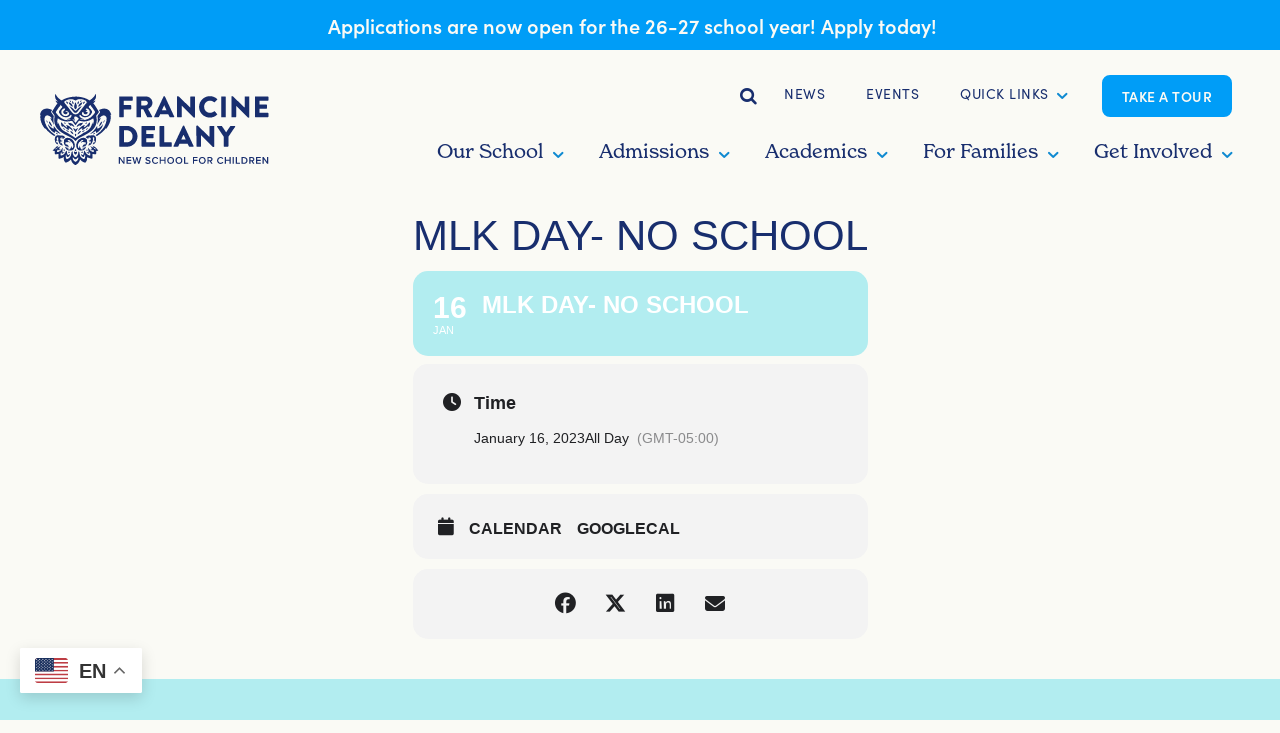

--- FILE ---
content_type: text/html; charset=UTF-8
request_url: https://fdnsc.net/events/mlk-day-no-school/
body_size: 13184
content:

<!doctype html>
<!--[if lt IE 9]><html class="no-js no-svg ie lt-ie9 lt-ie8 lt-ie7" lang="en-US"> <![endif]-->
<!--[if IE 9]><html class="no-js no-svg ie ie9 lt-ie9 lt-ie8" lang="en-US"> <![endif]-->
<!--[if gt IE 9]><!--><html class="no-js no-svg" lang="en-US"> <!--<![endif]-->
<head>
    <meta charset="UTF-8" />
    <link rel="stylesheet" href="https://fdnsc.net/wp-content/themes/fdnsc-2021/style.css" type="text/css" media="screen" />
    <meta http-equiv="Content-Type" content="text/html; charset=UTF-8" />
    <meta http-equiv="X-UA-Compatible" content="IE=edge">
    <meta name="viewport" content="width=device-width, initial-scale=1">
    <meta name="google-site-verification" content="_sSgkd9dTzKDIOdxpLDuC08GsPgPGqZ56Bt7xUZ1Ru8" />
    <link rel="author" href="https://fdnsc.net/wp-content/themes/fdnsc-2021/humans.txt" />
    <link rel="pingback" href="https://fdnsc.net/xmlrpc.php" />
    <link rel="profile" href="http://gmpg.org/xfn/11"><script rel="preload" as="font" src="https://use.typekit.net/ddu1ttk.js" type="text/javascript"></script>
    <meta name='robots' content='index, follow, max-image-preview:large, max-snippet:-1, max-video-preview:-1' />
<!-- TERMAGEDDON + USERCENTRICS -->
<link rel="preconnect" href="//privacy-proxy.usercentrics.eu">
<link rel="preload" href="//privacy-proxy.usercentrics.eu/latest/uc-block.bundle.js" as="script">
<script type="application/javascript" src="//privacy-proxy.usercentrics.eu/latest/uc-block.bundle.js"></script>
<script id="usercentrics-cmp" src="//app.usercentrics.eu/browser-ui/latest/loader.js" data-settings-id="Cm9QIyLsz3fZt6" async></script>
<script>uc.setCustomTranslations('https://termageddon.ams3.cdn.digitaloceanspaces.com/translations/');</script>
<script type="application/javascript">var UC_UI_SUPPRESS_CMP_DISPLAY = true;</script><!-- END TERMAGEDDON + USERCENTRICS -->

	<!-- This site is optimized with the Yoast SEO plugin v26.8 - https://yoast.com/product/yoast-seo-wordpress/ -->
	<title>MLK Day- No School - Francine Delany New School for Children</title>
	<link rel="canonical" href="https://fdnsc.net/events/mlk-day-no-school/" />
	<meta property="og:locale" content="en_US" />
	<meta property="og:type" content="article" />
	<meta property="og:title" content="MLK Day- No School - Francine Delany New School for Children" />
	<meta property="og:url" content="https://fdnsc.net/events/mlk-day-no-school/" />
	<meta property="og:site_name" content="Francine Delany New School for Children" />
	<meta property="article:modified_time" content="2022-08-25T13:17:12+00:00" />
	<meta name="twitter:card" content="summary_large_image" />
	<script type="application/ld+json" class="yoast-schema-graph">{"@context":"https://schema.org","@graph":[{"@type":"WebPage","@id":"https://fdnsc.net/events/mlk-day-no-school/","url":"https://fdnsc.net/events/mlk-day-no-school/","name":"MLK Day- No School - Francine Delany New School for Children","isPartOf":{"@id":"https://fdnsc.net/#website"},"datePublished":"2022-08-25T13:17:10+00:00","dateModified":"2022-08-25T13:17:12+00:00","breadcrumb":{"@id":"https://fdnsc.net/events/mlk-day-no-school/#breadcrumb"},"inLanguage":"en-US","potentialAction":[{"@type":"ReadAction","target":["https://fdnsc.net/events/mlk-day-no-school/"]}]},{"@type":"BreadcrumbList","@id":"https://fdnsc.net/events/mlk-day-no-school/#breadcrumb","itemListElement":[{"@type":"ListItem","position":1,"name":"Home","item":"https://fdnsc.net/"},{"@type":"ListItem","position":2,"name":"Events","item":"https://fdnsc.net/events/"},{"@type":"ListItem","position":3,"name":"MLK Day- No School"}]},{"@type":"WebSite","@id":"https://fdnsc.net/#website","url":"https://fdnsc.net/","name":"Francine Delany New School for Children","description":"","publisher":{"@id":"https://fdnsc.net/#organization"},"potentialAction":[{"@type":"SearchAction","target":{"@type":"EntryPoint","urlTemplate":"https://fdnsc.net/?s={search_term_string}"},"query-input":{"@type":"PropertyValueSpecification","valueRequired":true,"valueName":"search_term_string"}}],"inLanguage":"en-US"},{"@type":"Organization","@id":"https://fdnsc.net/#organization","name":"Francine Delany New School for Children","url":"https://fdnsc.net/","logo":{"@type":"ImageObject","inLanguage":"en-US","@id":"https://fdnsc.net/#/schema/logo/image/","url":"https://fdnsc.net/wp-content/uploads/fdnsc-logo.svg","contentUrl":"https://fdnsc.net/wp-content/uploads/fdnsc-logo.svg","width":1,"height":1,"caption":"Francine Delany New School for Children"},"image":{"@id":"https://fdnsc.net/#/schema/logo/image/"}}]}</script>
	<!-- / Yoast SEO plugin. -->


<link rel='dns-prefetch' href='//maps.googleapis.com' />
<link rel='dns-prefetch' href='//meet.jit.si' />
<link rel="alternate" type="application/rss+xml" title="Francine Delany New School for Children &raquo; Feed" href="https://fdnsc.net/feed/" />
<link rel="alternate" type="application/rss+xml" title="Francine Delany New School for Children &raquo; Comments Feed" href="https://fdnsc.net/comments/feed/" />
<link rel="alternate" title="oEmbed (JSON)" type="application/json+oembed" href="https://fdnsc.net/wp-json/oembed/1.0/embed?url=https%3A%2F%2Ffdnsc.net%2Fevents%2Fmlk-day-no-school%2F" />
<link rel="alternate" title="oEmbed (XML)" type="text/xml+oembed" href="https://fdnsc.net/wp-json/oembed/1.0/embed?url=https%3A%2F%2Ffdnsc.net%2Fevents%2Fmlk-day-no-school%2F&#038;format=xml" />
<style id='wp-img-auto-sizes-contain-inline-css' type='text/css'>
img:is([sizes=auto i],[sizes^="auto," i]){contain-intrinsic-size:3000px 1500px}
/*# sourceURL=wp-img-auto-sizes-contain-inline-css */
</style>
<link rel='stylesheet' id='evo_single_event-css' href='//fdnsc.net/wp-content/plugins/eventON/assets/css/evo_event_styles.css?ver=5.0.6' type='text/css' media='all' />
<link rel='stylesheet' id='evcal_cal_default-css' href='//fdnsc.net/wp-content/plugins/eventON/assets/css/eventon_styles.css?ver=5.0.6' type='text/css' media='all' />
<link rel='stylesheet' id='evo_addon_styles-css' href='//fdnsc.net/wp-content/plugins/eventON/assets/css/eventon_addon_styles.css?ver=1' type='text/css' media='all' />
<link rel='stylesheet' id='evo_font_icons-css' href='//fdnsc.net/wp-content/plugins/eventON/assets/fonts/all.css?ver=5.0.6' type='text/css' media='all' />
<link rel='stylesheet' id='eventon_dynamic_styles-css' href='//fdnsc.net/wp-content/plugins/eventON/assets/css/eventon_dynamic_styles.css?ver=5.0.6' type='text/css' media='all' />
<style id='wp-block-library-inline-css' type='text/css'>
:root{--wp-block-synced-color:#7a00df;--wp-block-synced-color--rgb:122,0,223;--wp-bound-block-color:var(--wp-block-synced-color);--wp-editor-canvas-background:#ddd;--wp-admin-theme-color:#007cba;--wp-admin-theme-color--rgb:0,124,186;--wp-admin-theme-color-darker-10:#006ba1;--wp-admin-theme-color-darker-10--rgb:0,107,160.5;--wp-admin-theme-color-darker-20:#005a87;--wp-admin-theme-color-darker-20--rgb:0,90,135;--wp-admin-border-width-focus:2px}@media (min-resolution:192dpi){:root{--wp-admin-border-width-focus:1.5px}}.wp-element-button{cursor:pointer}:root .has-very-light-gray-background-color{background-color:#eee}:root .has-very-dark-gray-background-color{background-color:#313131}:root .has-very-light-gray-color{color:#eee}:root .has-very-dark-gray-color{color:#313131}:root .has-vivid-green-cyan-to-vivid-cyan-blue-gradient-background{background:linear-gradient(135deg,#00d084,#0693e3)}:root .has-purple-crush-gradient-background{background:linear-gradient(135deg,#34e2e4,#4721fb 50%,#ab1dfe)}:root .has-hazy-dawn-gradient-background{background:linear-gradient(135deg,#faaca8,#dad0ec)}:root .has-subdued-olive-gradient-background{background:linear-gradient(135deg,#fafae1,#67a671)}:root .has-atomic-cream-gradient-background{background:linear-gradient(135deg,#fdd79a,#004a59)}:root .has-nightshade-gradient-background{background:linear-gradient(135deg,#330968,#31cdcf)}:root .has-midnight-gradient-background{background:linear-gradient(135deg,#020381,#2874fc)}:root{--wp--preset--font-size--normal:16px;--wp--preset--font-size--huge:42px}.has-regular-font-size{font-size:1em}.has-larger-font-size{font-size:2.625em}.has-normal-font-size{font-size:var(--wp--preset--font-size--normal)}.has-huge-font-size{font-size:var(--wp--preset--font-size--huge)}.has-text-align-center{text-align:center}.has-text-align-left{text-align:left}.has-text-align-right{text-align:right}.has-fit-text{white-space:nowrap!important}#end-resizable-editor-section{display:none}.aligncenter{clear:both}.items-justified-left{justify-content:flex-start}.items-justified-center{justify-content:center}.items-justified-right{justify-content:flex-end}.items-justified-space-between{justify-content:space-between}.screen-reader-text{border:0;clip-path:inset(50%);height:1px;margin:-1px;overflow:hidden;padding:0;position:absolute;width:1px;word-wrap:normal!important}.screen-reader-text:focus{background-color:#ddd;clip-path:none;color:#444;display:block;font-size:1em;height:auto;left:5px;line-height:normal;padding:15px 23px 14px;text-decoration:none;top:5px;width:auto;z-index:100000}html :where(.has-border-color){border-style:solid}html :where([style*=border-top-color]){border-top-style:solid}html :where([style*=border-right-color]){border-right-style:solid}html :where([style*=border-bottom-color]){border-bottom-style:solid}html :where([style*=border-left-color]){border-left-style:solid}html :where([style*=border-width]){border-style:solid}html :where([style*=border-top-width]){border-top-style:solid}html :where([style*=border-right-width]){border-right-style:solid}html :where([style*=border-bottom-width]){border-bottom-style:solid}html :where([style*=border-left-width]){border-left-style:solid}html :where(img[class*=wp-image-]){height:auto;max-width:100%}:where(figure){margin:0 0 1em}html :where(.is-position-sticky){--wp-admin--admin-bar--position-offset:var(--wp-admin--admin-bar--height,0px)}@media screen and (max-width:600px){html :where(.is-position-sticky){--wp-admin--admin-bar--position-offset:0px}}

/*# sourceURL=wp-block-library-inline-css */
</style><style id='global-styles-inline-css' type='text/css'>
:root{--wp--preset--aspect-ratio--square: 1;--wp--preset--aspect-ratio--4-3: 4/3;--wp--preset--aspect-ratio--3-4: 3/4;--wp--preset--aspect-ratio--3-2: 3/2;--wp--preset--aspect-ratio--2-3: 2/3;--wp--preset--aspect-ratio--16-9: 16/9;--wp--preset--aspect-ratio--9-16: 9/16;--wp--preset--color--black: #000000;--wp--preset--color--cyan-bluish-gray: #abb8c3;--wp--preset--color--white: #fff;--wp--preset--color--pale-pink: #f78da7;--wp--preset--color--vivid-red: #cf2e2e;--wp--preset--color--luminous-vivid-orange: #ff6900;--wp--preset--color--luminous-vivid-amber: #fcb900;--wp--preset--color--light-green-cyan: #7bdcb5;--wp--preset--color--vivid-green-cyan: #00d084;--wp--preset--color--pale-cyan-blue: #8ed1fc;--wp--preset--color--vivid-cyan-blue: #0693e3;--wp--preset--color--vivid-purple: #9b51e0;--wp--preset--color--dark-blue: #113045;--wp--preset--color--steel-blue: #0f8ad1;--wp--preset--color--midnight-blue: #182e6e;--wp--preset--color--gray-blue: #ddeff0;--wp--preset--color--off-white: #fafaf5;--wp--preset--color--sky-blue: #b2edf0;--wp--preset--color--dodger-blue: #009df7;--wp--preset--gradient--vivid-cyan-blue-to-vivid-purple: linear-gradient(135deg,rgb(6,147,227) 0%,rgb(155,81,224) 100%);--wp--preset--gradient--light-green-cyan-to-vivid-green-cyan: linear-gradient(135deg,rgb(122,220,180) 0%,rgb(0,208,130) 100%);--wp--preset--gradient--luminous-vivid-amber-to-luminous-vivid-orange: linear-gradient(135deg,rgb(252,185,0) 0%,rgb(255,105,0) 100%);--wp--preset--gradient--luminous-vivid-orange-to-vivid-red: linear-gradient(135deg,rgb(255,105,0) 0%,rgb(207,46,46) 100%);--wp--preset--gradient--very-light-gray-to-cyan-bluish-gray: linear-gradient(135deg,rgb(238,238,238) 0%,rgb(169,184,195) 100%);--wp--preset--gradient--cool-to-warm-spectrum: linear-gradient(135deg,rgb(74,234,220) 0%,rgb(151,120,209) 20%,rgb(207,42,186) 40%,rgb(238,44,130) 60%,rgb(251,105,98) 80%,rgb(254,248,76) 100%);--wp--preset--gradient--blush-light-purple: linear-gradient(135deg,rgb(255,206,236) 0%,rgb(152,150,240) 100%);--wp--preset--gradient--blush-bordeaux: linear-gradient(135deg,rgb(254,205,165) 0%,rgb(254,45,45) 50%,rgb(107,0,62) 100%);--wp--preset--gradient--luminous-dusk: linear-gradient(135deg,rgb(255,203,112) 0%,rgb(199,81,192) 50%,rgb(65,88,208) 100%);--wp--preset--gradient--pale-ocean: linear-gradient(135deg,rgb(255,245,203) 0%,rgb(182,227,212) 50%,rgb(51,167,181) 100%);--wp--preset--gradient--electric-grass: linear-gradient(135deg,rgb(202,248,128) 0%,rgb(113,206,126) 100%);--wp--preset--gradient--midnight: linear-gradient(135deg,rgb(2,3,129) 0%,rgb(40,116,252) 100%);--wp--preset--font-size--small: 13px;--wp--preset--font-size--medium: 20px;--wp--preset--font-size--large: 36px;--wp--preset--font-size--x-large: 42px;--wp--preset--spacing--20: 0.44rem;--wp--preset--spacing--30: 0.67rem;--wp--preset--spacing--40: 1rem;--wp--preset--spacing--50: 1.5rem;--wp--preset--spacing--60: 2.25rem;--wp--preset--spacing--70: 3.38rem;--wp--preset--spacing--80: 5.06rem;--wp--preset--shadow--natural: 6px 6px 9px rgba(0, 0, 0, 0.2);--wp--preset--shadow--deep: 12px 12px 50px rgba(0, 0, 0, 0.4);--wp--preset--shadow--sharp: 6px 6px 0px rgba(0, 0, 0, 0.2);--wp--preset--shadow--outlined: 6px 6px 0px -3px rgb(255, 255, 255), 6px 6px rgb(0, 0, 0);--wp--preset--shadow--crisp: 6px 6px 0px rgb(0, 0, 0);}:where(.is-layout-flex){gap: 0.5em;}:where(.is-layout-grid){gap: 0.5em;}body .is-layout-flex{display: flex;}.is-layout-flex{flex-wrap: wrap;align-items: center;}.is-layout-flex > :is(*, div){margin: 0;}body .is-layout-grid{display: grid;}.is-layout-grid > :is(*, div){margin: 0;}:where(.wp-block-columns.is-layout-flex){gap: 2em;}:where(.wp-block-columns.is-layout-grid){gap: 2em;}:where(.wp-block-post-template.is-layout-flex){gap: 1.25em;}:where(.wp-block-post-template.is-layout-grid){gap: 1.25em;}.has-black-color{color: var(--wp--preset--color--black) !important;}.has-cyan-bluish-gray-color{color: var(--wp--preset--color--cyan-bluish-gray) !important;}.has-white-color{color: var(--wp--preset--color--white) !important;}.has-pale-pink-color{color: var(--wp--preset--color--pale-pink) !important;}.has-vivid-red-color{color: var(--wp--preset--color--vivid-red) !important;}.has-luminous-vivid-orange-color{color: var(--wp--preset--color--luminous-vivid-orange) !important;}.has-luminous-vivid-amber-color{color: var(--wp--preset--color--luminous-vivid-amber) !important;}.has-light-green-cyan-color{color: var(--wp--preset--color--light-green-cyan) !important;}.has-vivid-green-cyan-color{color: var(--wp--preset--color--vivid-green-cyan) !important;}.has-pale-cyan-blue-color{color: var(--wp--preset--color--pale-cyan-blue) !important;}.has-vivid-cyan-blue-color{color: var(--wp--preset--color--vivid-cyan-blue) !important;}.has-vivid-purple-color{color: var(--wp--preset--color--vivid-purple) !important;}.has-black-background-color{background-color: var(--wp--preset--color--black) !important;}.has-cyan-bluish-gray-background-color{background-color: var(--wp--preset--color--cyan-bluish-gray) !important;}.has-white-background-color{background-color: var(--wp--preset--color--white) !important;}.has-pale-pink-background-color{background-color: var(--wp--preset--color--pale-pink) !important;}.has-vivid-red-background-color{background-color: var(--wp--preset--color--vivid-red) !important;}.has-luminous-vivid-orange-background-color{background-color: var(--wp--preset--color--luminous-vivid-orange) !important;}.has-luminous-vivid-amber-background-color{background-color: var(--wp--preset--color--luminous-vivid-amber) !important;}.has-light-green-cyan-background-color{background-color: var(--wp--preset--color--light-green-cyan) !important;}.has-vivid-green-cyan-background-color{background-color: var(--wp--preset--color--vivid-green-cyan) !important;}.has-pale-cyan-blue-background-color{background-color: var(--wp--preset--color--pale-cyan-blue) !important;}.has-vivid-cyan-blue-background-color{background-color: var(--wp--preset--color--vivid-cyan-blue) !important;}.has-vivid-purple-background-color{background-color: var(--wp--preset--color--vivid-purple) !important;}.has-black-border-color{border-color: var(--wp--preset--color--black) !important;}.has-cyan-bluish-gray-border-color{border-color: var(--wp--preset--color--cyan-bluish-gray) !important;}.has-white-border-color{border-color: var(--wp--preset--color--white) !important;}.has-pale-pink-border-color{border-color: var(--wp--preset--color--pale-pink) !important;}.has-vivid-red-border-color{border-color: var(--wp--preset--color--vivid-red) !important;}.has-luminous-vivid-orange-border-color{border-color: var(--wp--preset--color--luminous-vivid-orange) !important;}.has-luminous-vivid-amber-border-color{border-color: var(--wp--preset--color--luminous-vivid-amber) !important;}.has-light-green-cyan-border-color{border-color: var(--wp--preset--color--light-green-cyan) !important;}.has-vivid-green-cyan-border-color{border-color: var(--wp--preset--color--vivid-green-cyan) !important;}.has-pale-cyan-blue-border-color{border-color: var(--wp--preset--color--pale-cyan-blue) !important;}.has-vivid-cyan-blue-border-color{border-color: var(--wp--preset--color--vivid-cyan-blue) !important;}.has-vivid-purple-border-color{border-color: var(--wp--preset--color--vivid-purple) !important;}.has-vivid-cyan-blue-to-vivid-purple-gradient-background{background: var(--wp--preset--gradient--vivid-cyan-blue-to-vivid-purple) !important;}.has-light-green-cyan-to-vivid-green-cyan-gradient-background{background: var(--wp--preset--gradient--light-green-cyan-to-vivid-green-cyan) !important;}.has-luminous-vivid-amber-to-luminous-vivid-orange-gradient-background{background: var(--wp--preset--gradient--luminous-vivid-amber-to-luminous-vivid-orange) !important;}.has-luminous-vivid-orange-to-vivid-red-gradient-background{background: var(--wp--preset--gradient--luminous-vivid-orange-to-vivid-red) !important;}.has-very-light-gray-to-cyan-bluish-gray-gradient-background{background: var(--wp--preset--gradient--very-light-gray-to-cyan-bluish-gray) !important;}.has-cool-to-warm-spectrum-gradient-background{background: var(--wp--preset--gradient--cool-to-warm-spectrum) !important;}.has-blush-light-purple-gradient-background{background: var(--wp--preset--gradient--blush-light-purple) !important;}.has-blush-bordeaux-gradient-background{background: var(--wp--preset--gradient--blush-bordeaux) !important;}.has-luminous-dusk-gradient-background{background: var(--wp--preset--gradient--luminous-dusk) !important;}.has-pale-ocean-gradient-background{background: var(--wp--preset--gradient--pale-ocean) !important;}.has-electric-grass-gradient-background{background: var(--wp--preset--gradient--electric-grass) !important;}.has-midnight-gradient-background{background: var(--wp--preset--gradient--midnight) !important;}.has-small-font-size{font-size: var(--wp--preset--font-size--small) !important;}.has-medium-font-size{font-size: var(--wp--preset--font-size--medium) !important;}.has-large-font-size{font-size: var(--wp--preset--font-size--large) !important;}.has-x-large-font-size{font-size: var(--wp--preset--font-size--x-large) !important;}
/*# sourceURL=global-styles-inline-css */
</style>

<style id='classic-theme-styles-inline-css' type='text/css'>
/*! This file is auto-generated */
.wp-block-button__link{color:#fff;background-color:#32373c;border-radius:9999px;box-shadow:none;text-decoration:none;padding:calc(.667em + 2px) calc(1.333em + 2px);font-size:1.125em}.wp-block-file__button{background:#32373c;color:#fff;text-decoration:none}
/*# sourceURL=/wp-includes/css/classic-themes.min.css */
</style>
<link rel='stylesheet' id='wp-components-css' href='https://fdnsc.net/wp-includes/css/dist/components/style.min.css?ver=6.9' type='text/css' media='all' />
<link rel='stylesheet' id='wp-preferences-css' href='https://fdnsc.net/wp-includes/css/dist/preferences/style.min.css?ver=6.9' type='text/css' media='all' />
<link rel='stylesheet' id='wp-block-editor-css' href='https://fdnsc.net/wp-includes/css/dist/block-editor/style.min.css?ver=6.9' type='text/css' media='all' />
<link rel='stylesheet' id='wp-reusable-blocks-css' href='https://fdnsc.net/wp-includes/css/dist/reusable-blocks/style.min.css?ver=6.9' type='text/css' media='all' />
<link rel='stylesheet' id='wp-patterns-css' href='https://fdnsc.net/wp-includes/css/dist/patterns/style.min.css?ver=6.9' type='text/css' media='all' />
<link rel='stylesheet' id='wp-editor-css' href='https://fdnsc.net/wp-includes/css/dist/editor/style.min.css?ver=6.9' type='text/css' media='all' />
<link rel='stylesheet' id='sf_blocks-style-css-css' href='https://fdnsc.net/wp-content/plugins/sf-blocks/dist/blocks.style.build.css?ver=1620650288' type='text/css' media='all' />
<link rel='stylesheet' id='dashicons-css' href='https://fdnsc.net/wp-includes/css/dashicons.min.css?ver=6.9' type='text/css' media='all' />
<link rel='stylesheet' id='main.css-css' href='https://fdnsc.net/wp-content/themes/fdnsc-2021/dist/main.css?ver=1647892918' type='text/css' media='' />
<script type="text/javascript" src="https://code.jquery.com/jquery-3.7.1.min.js?ver=3.7.1" id="jquery-js"></script>
<script type="text/javascript" id="termageddon-usercentrics_ajax-js-extra">
/* <![CDATA[ */
var termageddon_usercentrics_obj = {"ajax_url":"https://fdnsc.net/wp-admin/admin-ajax.php","nonce":"08f392578f","nonce_title":"termageddon-usercentrics_ajax_nonce","debug":"false","psl_hide":"false"};
//# sourceURL=termageddon-usercentrics_ajax-js-extra
/* ]]> */
</script>
<script type="text/javascript" src="https://fdnsc.net/wp-content/plugins/termageddon-usercentrics/public/js/termageddon-usercentrics-ajax.min.js?ver=1.9.2" id="termageddon-usercentrics_ajax-js"></script>
<link rel="https://api.w.org/" href="https://fdnsc.net/wp-json/" /><link rel="alternate" title="JSON" type="application/json" href="https://fdnsc.net/wp-json/wp/v2/ajde_events/2728" /><link rel="EditURI" type="application/rsd+xml" title="RSD" href="https://fdnsc.net/xmlrpc.php?rsd" />
<meta name="generator" content="WordPress 6.9" />
<link rel='shortlink' href='https://fdnsc.net/?p=2728' />
				<meta name="robots" content="all"/>
				<meta property="description" content="" />
				<meta property="og:type" content="event" /> 
				<meta property="og:title" content="MLK Day- No School" />
				<meta property="og:url" content="https://fdnsc.net/events/mlk-day-no-school/" />
				<meta property="og:description" content="" />
												<meta name="twitter:card" content="summary_large_image">
				<meta name="twitter:title" content="MLK Day- No School">
				<meta name="twitter:description" content="">
								<link rel="icon" href="https://fdnsc.net/wp-content/uploads/favicon.png" sizes="32x32" />
<link rel="icon" href="https://fdnsc.net/wp-content/uploads/favicon.png" sizes="192x192" />
<link rel="apple-touch-icon" href="https://fdnsc.net/wp-content/uploads/favicon.png" />
<meta name="msapplication-TileImage" content="https://fdnsc.net/wp-content/uploads/favicon.png" />
		<style type="text/css" id="wp-custom-css">
			.donate-new .gfield_radio label {
	display: inline-block;
	margin-bottom: 0;
	top: 0 !important;
}

.donate-new input[type=radio] {
	display: inline-block;
	height: 25px !important;
	margin-bottom: 0 !important;
	top: 8px !important;
}

.donate-new .no-price .gform-field-label--type-sub-large {
	display: none;
}

.donate-new .gfield_label {
	font-weight: 600;
}

#gform_page_14_3 #gform_previous_button_14 {
	position:absolute;
	right: 40px;
}

.policies a{padding:2px}
.policies a:hover{color:#b2edf0}
		</style>
		
  	<script type="text/javascript">try{Typekit.load();}catch(e){}</script>
  	<!-- [if lt IE 9]><script src="https://cdnjs.cloudflare.com/ajax/libs/html5shiv/3.7.3/html5shiv.min.js" type="text/javascript"></script><![endif] -->
    <script type="text/javascript" defer>!function(o,c){var n=c.documentElement,t=" w-mod-";n.className+=t+"js",("ontouchstart"in o||o.DocumentTouch&&c instanceof DocumentTouch)&&(n.className+=t+"touch")}(window,document);</script>
    <!-- Global site tag (gtag.js) - Google Analytics -->
    <script async src="https://www.googletagmanager.com/gtag/js?id=G-BFVBE2ZDLS"></script>
    <script>
      window.dataLayer = window.dataLayer || [];
      function gtag(){dataLayer.push(arguments);}
      gtag('js', new Date());

      gtag('config', 'G-BFVBE2ZDLS');
    </script>
    			</head>

	<body class="wp-singular ajde_events-template-default single single-ajde_events postid-2728 wp-embed-responsive wp-theme-fdnsc-2021 notice-bar" data-template="base.twig">
		<a class="skip-link screen-reader-text" href="#nav-main">Skip to navigation</a>
		<a class="skip-link screen-reader-text" href="#content">Skip to content</a>
					<div class="search-modal-container">
				<div class="modal-search-block">
					<div class="form-block w-form">
						<label class="search-form-label search-label" for="searchform-1">What are you looking for?</label>
						<form role="search" aria-label="Search This Site" method="get" id="searchform" class="searchform" action="https://fdnsc.net/">
				<div>
					<label class="screen-reader-text" for="s">Search for:</label>
					<input type="text" value="" name="s" id="s" />
					<input type="submit" id="searchsubmit" value="Search" />
				</div>
			</form>   
					</div>
					<a href="https://fdnsc.net" class="search-close">
						<div>X</div>
					</a>
				</div>
			</div>		    <div class="site-alert">

      <div class="site-alert--wrap">

        <div><span class="site-alert--text">Applications are now open for the 26-27 school year! Apply today!</span>

          		</div>

      </div>

    </div>
		<div class="site-container">
			<header data-collapse="medium" data-animation="default" data-duration="400" data-doc-height="1" data-easing="ease-out" data-easing2="ease-out" role="banner" class="site-header w-nav">
									<div class="site-header--wrap">
				        <div class="title-area">
				          <a href="https://fdnsc.net" aria-current="page" class="logo-area w-inline-block w--current"><img src="https://fdnsc.net/wp-content/themes/fdnsc-2021/static/images/fdnsc-logo.svg" id="logo" alt="Francine Delany New School for Children logo" class="logo">
				            <div class="logo-text"><span class="francine-delany">Francine Delany</span> New School for Children</div>
				          </a>
				        </div>
				        				        	<div id="top" class="tippy-top">
	<div class="tippy-top--wrap">
		<a href="/search" class="search icon-search w-nav-link"><span class="search-text">Search</span></a>
		<nav class="menu-top">
							  	<a 
		  		href="https://fdnsc.net/news/" 
		  		class="menu-top--item w-nav-link hide-on-mobile menu-item menu-item-type-post_type menu-item-object-page current_page_parent menu-item-1994">
		  		News
		  	</a>
									  	<a 
		  		href="https://fdnsc.net/for-families/upcoming-events/" 
		  		class="menu-top--item w-nav-link hide-on-mobile menu-item menu-item-type-post_type menu-item-object-page menu-item-2233">
		  		Events
		  	</a>
									  <div data-delay="0" data-hover="1" class="menu-top--dropdown quick-links w-dropdown">
		  			    <div class="menu-top--dropdown-toggle w-dropdown-toggle">
		      <a 
		      	href="#" 
		      	class="menu-top--item  menu-item menu-item-type-custom menu-item-object-custom menu-item-737 menu-item-has-children" 
		      	>
		      	<span>Quick Links</span>
		      </a>
		    </div>
		    		    <div class="menu-top--dropdown-menu w-dropdown-list">
		    			    				      		<a 
		      			href="https://fdnsc.net/admission/" 
		      			class="menu-top--dropdown-menu--link  menu-item menu-item-type-post_type menu-item-object-page menu-item-738" 
		      			>
		      		How to Apply
		      		</a>

		    			    				      		<a 
		      			href="https://fdnsc.net/for-families/upcoming-events/" 
		      			class="menu-top--dropdown-menu--link  menu-item menu-item-type-post_type menu-item-object-page menu-item-2255" 
		      			>
		      		Upcoming Events
		      		</a>

		    			    				      		<a 
		      			href="https://fdnsc.net/for-families/parent-handbook/" 
		      			class="menu-top--dropdown-menu--link  menu-item menu-item-type-post_type menu-item-object-page menu-item-740" 
		      			>
		      		Handbook
		      		</a>

		    			    				      		<a 
		      			href="https://fdnsc.net/our-school/our-people/" 
		      			class="menu-top--dropdown-menu--link  menu-item menu-item-type-post_type menu-item-object-page menu-item-2031" 
		      			>
		      		Directory
		      		</a>

		    			    				      		<a 
		      			href="https://fdnsc.net/our-school/employment/" 
		      			class="menu-top--dropdown-menu--link  menu-item menu-item-type-post_type menu-item-object-page menu-item-742" 
		      			>
		      		Employment
		      		</a>

		    			    				      		<a 
		      			href="https://fdnsc.net/for-families/title-ix/" 
		      			class="menu-top--dropdown-menu--link  menu-item menu-item-type-post_type menu-item-object-page menu-item-3217" 
		      			>
		      		Title IX: Non-Discrimination
		      		</a>

		    			    				      		<a 
		      			href="https://fdnsc.net/for-families/title-i/" 
		      			class="menu-top--dropdown-menu--link  menu-item menu-item-type-post_type menu-item-object-page menu-item-3218" 
		      			>
		      		Title I
		      		</a>

		    			    				      		<a 
		      			href="https://fdnsc.net/our-school/contact/" 
		      			class="menu-top--dropdown-menu--link  menu-item menu-item-type-post_type menu-item-object-page menu-item-2132" 
		      			>
		      		Contact Us
		      		</a>

		    			    </div>
		  </div>
		  		  							  	<a 
		  		href="https://fdnsc.net/admission/take-a-tour/" 
		  		class="menu-top--item w-nav-link tour hide-on-mobile menu-item menu-item-type-post_type menu-item-object-page menu-item-2057">
		  		Take a Tour
		  	</a>
				
		</nav>
	</div>
</div>				        
						<nav id="nav-main" class="nav-primary w-nav-menu">
																											    <div class="menu-primary">
        						<div data-delay="0" data-hover="1" class="menu-primary--dropdown w-dropdown  menu-item menu-item-type-post_type menu-item-object-page menu-item-649 menu-item-has-children ">
				<div class="dropdown-toggle w-dropdown-toggle">
					<a 
					class="menu-primary--link  menu-item menu-item-type-post_type menu-item-object-page menu-item-649 menu-item-has-children" 
					href="https://fdnsc.net/our-school/" 
					>
					<span>Our School</span>
					</a>
					<div role="button" aria-expanded="false" aria-pressed="false" class="icon-angle-down-1"></div>
				</div>
				<div class="dropdown-menu w-dropdown-list">
    <div class="dropdown-menu--wrap">
    	    		    		<img src="https://fdnsc.net/wp-content/uploads/francine-delany-campus.jpg" loading="lazy" width="460" alt="" class="dropdown-img">
    	        <div class="dropdown-links">
    	    		<div class="dropdown-link-wrap">
        		<a class="dropdown-menu--link" href="https://fdnsc.net/our-school/" >Overview</a>
        	</div>
            		<div class="dropdown-link-wrap">
        		<a class="dropdown-menu--link" href="https://fdnsc.net/our-school/history/" >History</a>
        	</div>
            		<div class="dropdown-link-wrap">
        		<a class="dropdown-menu--link" href="https://fdnsc.net/our-school/philosophy/" >Philosophy</a>
        	</div>
            		<div class="dropdown-link-wrap">
        		<a class="dropdown-menu--link" href="https://fdnsc.net/our-school/our-people/" >Our People</a>
        	</div>
            		<div class="dropdown-link-wrap">
        		<a class="dropdown-menu--link" href="https://fdnsc.net/our-school/board-of-directors/" >Board of Directors</a>
        	</div>
            		<div class="dropdown-link-wrap">
        		<a class="dropdown-menu--link" href="https://fdnsc.net/our-school/employment/" >Employment</a>
        	</div>
            		<div class="dropdown-link-wrap">
        		<a class="dropdown-menu--link" href="https://fdnsc.net/our-school/parent-testimonials/" >Testimonials</a>
        	</div>
            		<div class="dropdown-link-wrap">
        		<a class="dropdown-menu--link" href="https://fdnsc.net/our-school/contact/" >Contact Us</a>
        	</div>
            	</div>
   </div>
</div>			</div>
										<div data-delay="0" data-hover="1" class="menu-primary--dropdown w-dropdown  menu-item menu-item-type-post_type menu-item-object-page menu-item-657 menu-item-has-children ">
				<div class="dropdown-toggle w-dropdown-toggle">
					<a 
					class="menu-primary--link  menu-item menu-item-type-post_type menu-item-object-page menu-item-657 menu-item-has-children" 
					href="https://fdnsc.net/admission/" 
					>
					<span>Admissions</span>
					</a>
					<div role="button" aria-expanded="false" aria-pressed="false" class="icon-angle-down-1"></div>
				</div>
				<div class="dropdown-menu w-dropdown-list">
    <div class="dropdown-menu--wrap">
    	    		    		<img src="https://fdnsc.net/wp-content/uploads/kori.jpg" loading="lazy" width="460" alt="" class="dropdown-img">
    	        <div class="dropdown-links">
    	    		<div class="dropdown-link-wrap">
        		<a class="dropdown-menu--link" href="https://fdnsc.net/admission/" >How to Apply</a>
        	</div>
            		<div class="dropdown-link-wrap">
        		<a class="dropdown-menu--link" href="https://fdnsc.net/admission/why-francine-delany/" >Why Francine Delany?</a>
        	</div>
            		<div class="dropdown-link-wrap">
        		<a class="dropdown-menu--link" href="https://fdnsc.net/admission/visit/" >Visit</a>
        	</div>
            		<div class="dropdown-link-wrap">
        		<a class="dropdown-menu--link" href="https://fdnsc.net/admission/take-a-tour/" >Take a Tour</a>
        	</div>
            		<div class="dropdown-link-wrap">
        		<a class="dropdown-menu--link" href="https://fdnsc.net/admission/a-day-in-the-life-of/" >A Day in the Life of…</a>
        	</div>
            		<div class="dropdown-link-wrap">
        		<a class="dropdown-menu--link" href="https://fdnsc.net/admission/faq/" >FAQ</a>
        	</div>
            	</div>
   </div>
</div>			</div>
										<div data-delay="0" data-hover="1" class="menu-primary--dropdown w-dropdown  menu-item menu-item-type-post_type menu-item-object-page menu-item-702 menu-item-has-children ">
				<div class="dropdown-toggle w-dropdown-toggle">
					<a 
					class="menu-primary--link  menu-item menu-item-type-post_type menu-item-object-page menu-item-702 menu-item-has-children" 
					href="https://fdnsc.net/academics/" 
					>
					<span>Academics</span>
					</a>
					<div role="button" aria-expanded="false" aria-pressed="false" class="icon-angle-down-1"></div>
				</div>
				<div class="dropdown-menu w-dropdown-list">
    <div class="dropdown-menu--wrap">
    	    		    		<img src="https://fdnsc.net/wp-content/uploads/IMG_6356-scaled.jpeg" loading="lazy" width="460" alt="" class="dropdown-img">
    	        <div class="dropdown-links">
    	    		<div class="dropdown-link-wrap">
        		<a class="dropdown-menu--link" href="https://fdnsc.net/academics/" >Overview</a>
        	</div>
            		<div class="dropdown-link-wrap">
        		<a class="dropdown-menu--link" href="https://fdnsc.net/academics/committment-to-social-justice/" >Commitment to Social Justice</a>
        	</div>
            		<div class="dropdown-link-wrap">
        		<a class="dropdown-menu--link" href="https://fdnsc.net/academics/early-years-k-5/" >Elementary K-4</a>
        	</div>
            		<div class="dropdown-link-wrap">
        		<a class="dropdown-menu--link" href="https://fdnsc.net/academics/middle-6-8/" >Middle 5-8</a>
        	</div>
            		<div class="dropdown-link-wrap">
        		<a class="dropdown-menu--link" href="https://fdnsc.net/academics/electives/" >Electives</a>
        	</div>
            		<div class="dropdown-link-wrap">
        		<a class="dropdown-menu--link" href="https://fdnsc.net/academics/athletics/" >Athletics</a>
        	</div>
            		<div class="dropdown-link-wrap">
        		<a class="dropdown-menu--link" href="https://fdnsc.net/academics/after-school-program/" >After School Program</a>
        	</div>
            		<div class="dropdown-link-wrap">
        		<a class="dropdown-menu--link" href="https://fdnsc.net/academics/exceptional-children/" >Exceptional Students</a>
        	</div>
            		<div class="dropdown-link-wrap">
        		<a class="dropdown-menu--link" href="https://fdnsc.net/student-work/" >Student Work</a>
        	</div>
            		<div class="dropdown-link-wrap">
        		<a class="dropdown-menu--link" href="https://fdnsc.net/academics/nc-school-report-cards-archive/" >NC School Report Cards</a>
        	</div>
            		<div class="dropdown-link-wrap">
        		<a class="dropdown-menu--link" href="https://fdnsc.net/academics/child-find/" >Child Find</a>
        	</div>
            	</div>
   </div>
</div>			</div>
										<div data-delay="0" data-hover="1" class="menu-primary--dropdown w-dropdown  menu-item menu-item-type-post_type menu-item-object-page menu-item-693 menu-item-has-children ">
				<div class="dropdown-toggle w-dropdown-toggle">
					<a 
					class="menu-primary--link  menu-item menu-item-type-post_type menu-item-object-page menu-item-693 menu-item-has-children" 
					href="https://fdnsc.net/for-families/" 
					>
					<span>For Families</span>
					</a>
					<div role="button" aria-expanded="false" aria-pressed="false" class="icon-angle-down-1"></div>
				</div>
				<div class="dropdown-menu w-dropdown-list">
    <div class="dropdown-menu--wrap">
    	    		    		<img src="https://fdnsc.net/wp-content/uploads/IMG_3433-scaled.jpg" loading="lazy" width="460" alt="" class="dropdown-img">
    	        <div class="dropdown-links">
    	    		<div class="dropdown-link-wrap">
        		<a class="dropdown-menu--link" href="https://fdnsc.net/for-families/" >Overview</a>
        	</div>
            		<div class="dropdown-link-wrap">
        		<a class="dropdown-menu--link" href="https://fdnsc.net/for-families/calendar/" >School Calendar</a>
        	</div>
            		<div class="dropdown-link-wrap">
        		<a class="dropdown-menu--link" href="https://fdnsc.net/for-families/upcoming-events/" >Upcoming Events</a>
        	</div>
            		<div class="dropdown-link-wrap">
        		<a class="dropdown-menu--link" href="https://fdnsc.net/for-families/parent-handbook/" >Caregiver &amp; Learner Handbook</a>
        	</div>
            		<div class="dropdown-link-wrap">
        		<a class="dropdown-menu--link" href="https://fdnsc.net/for-families/order-lunch/" >Lunch at FDNSC</a>
        	</div>
            		<div class="dropdown-link-wrap">
        		<a class="dropdown-menu--link" href="https://fdnsc.net/for-families/policies/" >Policies</a>
        	</div>
            		<div class="dropdown-link-wrap">
        		<a class="dropdown-menu--link" href="https://fdnsc.net/our-school/fdnscs-response-to-house-bill-187/" >Response to House Bill 187</a>
        	</div>
            		<div class="dropdown-link-wrap">
        		<a class="dropdown-menu--link" href="https://fdnsc.net/for-families/title-i/" >Title I</a>
        	</div>
            		<div class="dropdown-link-wrap">
        		<a class="dropdown-menu--link" href="https://fdnsc.net/for-families/title-ix/" >Title IX: Non-Discrimination</a>
        	</div>
            		<div class="dropdown-link-wrap">
        		<a class="dropdown-menu--link" href="https://fdnsc.net/for-families/ferpa-notice-of-rights/" >FERPA Notice of Rights</a>
        	</div>
            	</div>
   </div>
</div>			</div>
										<div data-delay="0" data-hover="1" class="menu-primary--dropdown w-dropdown  menu-item menu-item-type-post_type menu-item-object-page menu-item-717 menu-item-has-children ">
				<div class="dropdown-toggle w-dropdown-toggle">
					<a 
					class="menu-primary--link  menu-item menu-item-type-post_type menu-item-object-page menu-item-717 menu-item-has-children" 
					href="https://fdnsc.net/get-involved/" 
					>
					<span>Get Involved</span>
					</a>
					<div role="button" aria-expanded="false" aria-pressed="false" class="icon-angle-down-1"></div>
				</div>
				<div class="dropdown-menu w-dropdown-list">
    <div class="dropdown-menu--wrap">
    	    		    		<img src="https://fdnsc.net/wp-content/uploads/funrun.jpg" loading="lazy" width="460" alt="" class="dropdown-img">
    	        <div class="dropdown-links">
    	    		<div class="dropdown-link-wrap">
        		<a class="dropdown-menu--link" href="https://fdnsc.net/get-involved/" >Overview</a>
        	</div>
            		<div class="dropdown-link-wrap">
        		<a class="dropdown-menu--link" href="https://fdnsc.net/get-involved/giving/" >Giving</a>
        	</div>
            		<div class="dropdown-link-wrap">
        		<a class="dropdown-menu--link" href="https://fdnsc.net/get-involved/volunteer/" >Volunteer</a>
        	</div>
            		<div class="dropdown-link-wrap">
        		<a class="dropdown-menu--link" href="https://fdnsc.net/our-school/employment/" >Employment</a>
        	</div>
            		<div class="dropdown-link-wrap">
        		<a class="dropdown-menu--link" href="https://fdnsc.net/get-involved/seasonal-sale-items/" >Boosterthon Fundraiser</a>
        	</div>
            		<div class="dropdown-link-wrap">
        		<a class="dropdown-menu--link" href="https://fdnsc.net/get-involved/project-mars-americorps/" >AmeriCorps</a>
        	</div>
            	</div>
   </div>
</div>			</div>
										<a class="menu-primary--link w-nav-link hide-on-desktop menu-item menu-item-type-post_type menu-item-object-page current_page_parent menu-item-1998" href="https://fdnsc.net/news/" >News</a>
										<a class="menu-primary--link w-nav-link hide-on-desktop menu-item menu-item-type-post_type menu-item-object-page menu-item-2232" href="https://fdnsc.net/for-families/upcoming-events/" >Events</a>
										<a class="menu-primary--link w-nav-link hide-on-desktop menu-item menu-item-type-post_type menu-item-object-page menu-item-746" href="https://fdnsc.net/admission/" >Take a Tour</a>
						</div>
						</nav>
				        <div class="menu-toggle w-nav-button">
		          			<div class="icon-menu"></div>
				        </div>
					</div>
							</header>
			<div class="site-inner">
				<main id="content" class="content">
					  <div class="container content-wrapper">
    	
<div id='main'>
	<div class='evo_page_body'>

				<div class='evo_page_content '>
		
						
				<div id="post-2728" class="post-2728 ajde_events type-ajde_events status-publish hentry evo_event_content 2728">
	
		

	<div class='eventon_main_section summary entry-summary' >

					
				
			

			
				<div id='evcal_single_event_2728' class='ajde_evcal_calendar eventon_single_event evo_sin_page color etttc_custom' data-eid='2728' data-l='L1' data-j='[]'>
		<div class='evo-data' data-mapformat="roadmap" data-mapzoom="18" data-mapscroll="true" data-evc_open="yes" data-mapiconurl="" data-maps_load="no" ></div>
		<div class='evo_cal_data' data-sc='{"mapformat":"roadmap","mapzoom":"18","mapscroll":"true","evc_open":"yes","mapiconurl":"","maps_load":"no"}'></div>
						
		<div id='evcal_list' class='eventon_events_list evo_sin_event_list'>
						<h1 class='evosin_event_title '>
				MLK Day- No School					
				</h1>
			<div id="event_2728_0" class="eventon_list_event evo_eventtop scheduled  event clrW event_2728_0" data-event_id="2728" data-ri="0r" data-time="1673845200-1673931599" data-colr="#b2edf0" itemscope itemtype='http://schema.org/Event'><div class="evo_event_schema" style="display:none" ><a itemprop='url'  href='https://fdnsc.net/events/mlk-day-no-school/'></a><meta itemprop='image'  /><meta itemprop='startDate' content="2023-1-16" /><meta itemprop='endDate' content="2023-1-16" /><meta itemprop='eventStatus' content="https://schema.org/EventScheduled" /><meta itemprop='eventAttendanceMode'   itemscope itemtype="https://schema.org/OfflineEventAttendanceMode"/><script type="application/ld+json">{"@context": "http://schema.org","@type": "Event",
				"@id": "event_2728_0",
				"eventAttendanceMode":"https://schema.org/OfflineEventAttendanceMode",
				"eventStatus":"https://schema.org/EventScheduled",
				"name": "MLK Day- No School",
				"url": "https://fdnsc.net/events/mlk-day-no-school/",
				"startDate": "2023-1-16",
				"endDate": "2023-1-16",
				"image":"", 
				"description":"'MLK Day- No School'"}</script></div>
				<p class="desc_trig_outter" style=""><a data-gmap_status="null" data-exlk="0" style="background-color: #b2edf0;" id="evc_16738452002728" href="#" class="desc_trig completed-event gmaponload 1 sin_val evcal_list_a allday" data-ux_val="1" data-ux_val_mob="-"  ><span class='evoet_c2 evoet_cx '><span class='evoet_dayblock evcal_cblock ' data-bgcolor='#b2edf0' data-smon='January' data-syr='2023' data-bub=''><span class='evo_start  evofxdrc'><em class='date'>16</em><em class='month'>jan</em><em class='time'>All Day</em></span></span></span><span class='evoet_c3 evoet_cx evcal_desc hide_eventtopdata '><span class='evoet_title evcal_desc2 evcal_event_title ' itemprop='name'>MLK Day- No School</span></span><span class='evoet_data' data-d="{&quot;loc.n&quot;:&quot;&quot;,&quot;orgs&quot;:[],&quot;tags&quot;:{&quot;completed&quot;:&quot;Completed&quot;}}" data-bgc="#b2edf0" data-bggrad="" ></span></a></p><div class='event_description evcal_eventcard open' style="display:block"><div class='evocard_row'><div id='event_time' class='evocard_box time' data-c='' 
					style=''><div class='evo_metarow_time evorow evcal_evdata_row evcal_evrow_sm '>
		<span class='evcal_evdata_icons'><i class='fa fa-clock'></i></span>
		<div class='evcal_evdata_cell'>							
			<h3 class='evo_h3'><span class='evcal_evdata_icons'><i class='fa fa-clock'></i></span>Time</h3><div><span class='evo_eventcard_time_t evogap5 evofxww'><span class="start">January 16, 2023</span> All Day</span><span class='evo_tz marr5'>(GMT-05:00)</span></div>
		</div>
	</div></div></div><!-- row close --><div class='evocard_row'><div id='event_addtocal' class='evocard_box addtocal' data-c='' 
					style=''><div class='evo_metarow_ICS evorow evcal_evdata_row'>
			<span class='evcal_evdata_icons'><i class='fa fa-calendar-o'></i></span>
			<div class='evcal_evdata_cell'>
				<p><a href='https://fdnsc.net/export-events/2728_0/?key=50d23e7d8b' rel='nofollow' class='evo_ics_nCal' title='Add to your calendar'>Calendar</a><a href='https://www.google.com/calendar/event?action=TEMPLATE&text=MLK%20Day-%20No%20School&dates=20230116T050000Z/20230117T045959Z&ctz=America%2FNew_York&details=MLK%20Day-%20No%20School&location=' target='_blank' rel='nofollow' class='evo_ics_gCal' title='Add to google calendar'>GoogleCal</a></p>	
			</div>
		</div></div></div><!-- row close --><div class='evocard_row'><div id='event_evosocial' class='evocard_box evosocial' data-c='' 
					style=''><div class='evo_metarow_socialmedia evcal_evdata_row '><div class='evo_sm FacebookShare'><a class=" evo_ss" target="_blank" onclick="javascript:window.open(this.href, '', 'left=50,top=50,width=600,height=350,toolbar=0');return false;"
						href="//www.facebook.com/sharer.php?u=https%3A%2F%2Ffdnsc.net%2Fevents%2Fmlk-day-no-school%2F" title="Share on facebook"><i class="fa fab fa-facebook"></i></a></div><div class='evo_sm Twitter'><a class="tw evo_ss" onclick="javascript:window.open(this.href, '', 'menubar=no,toolbar=no,resizable=yes,scrollbars=yes,height=300,width=600');return false;" href="//twitter.com/intent/tweet?text=MLK Day- No School&#32;-&#32;&url=https%3A%2F%2Ffdnsc.net%2Fevents%2Fmlk-day-no-school%2F" title="Share on Twitter" rel="nofollow" target="_blank" data-url="https%3A%2F%2Ffdnsc.net%2Fevents%2Fmlk-day-no-school%2F"><i class="fa fab fa-x-twitter"></i></a></div><div class='evo_sm LinkedIn'><a class="li evo_ss" href="//www.linkedin.com/shareArticle?mini=true&url=https%3A%2F%2Ffdnsc.net%2Fevents%2Fmlk-day-no-school%2F&title=MLK%20Day-%20No%20School&summary=--" target="_blank" title="Share on Linkedin"><i class="fa fab fa-linkedin"></i></a></div><div class='evo_sm EmailShare'><a class="em evo_ss" href="mailto:?subject=MLK%20Day-%20No%20School&body=Event Name: MLK%20Day-%20No%20School%0AEvent Date: January 16, 2023 (All Day)%0ALink: https%3A%2F%2Ffdnsc.net%2Fevents%2Fmlk-day-no-school%2F%0A" target="_blank"><i class="fa fa-envelope"></i></a></div></div></div></div><!-- row close --><button class='evo_card_row_end evcal_close' title='Close'></button></div><div class='clear end'></div></div>		</div>

		</div><!---ajde_evcal_calendar-->

	</div>

		

</div>


				
				

		
		</div><!-- evo_page_content-->
	</div><!-- #primary -->	

</div>	


  </div><!-- /content-wrapper -->
				</main>

									<footer class="site-footer">
							<div class="footer-ctas">
  <div class="footer-ctas--wrap">
    <p class="footer-ctas--title h5">Find out more about Asheville’s first charter school:</p>
    <a href="https://fdnsc.net/admission/" class="button footer-btn w-button">How to Apply</a>
    <a href="https://fdnsc.net/take-a-tour/" class="button footer-btn w-button">Take a Tour</a>
    <a href="https://fdnsc.net/our-school/contact/" class="button footer-btn w-button">Contact Us</a>
  </div>
</div>
<footer class="site-footer">
  <div class="site-footer--wrap">
    <div class="footer-col nap"><img src="https://fdnsc.net/wp-content/themes/fdnsc-2021/static/images/fdnsc-logo-footer.svg" id="footer-logo" alt="Francine Delany logo for footer" class="footer-logo">
      <div class="logo-text"><span class="francine-delany">Francine Delany</span> New School for Children</div>
      <div class="social-icons">
        <a href="//www.facebook.com/FrancineDelanyNewSchool/" class="social-icon icon-facebook w-inline-block" aria-label="Francine Delany on Facebook" target="_blank" rel="noopener nofollow"></a>
        <a href="//www.youtube.com/channel/UC_lJVM_QqPEQ2sSk-w13KQw" class="social-icon icon-youtube-play w-inline-block" aria-label="Francine Delany on YouTube" target="_blank" rel="noopener nofollow"></a>
      </div>
      <p class="footer-address">119 Brevard Road, Asheville, NC 28806</p>
                  <p class="footer-address">Phone: <a href="tel:&#56;2&#56;&#50;36&#57;&#52;41" target="_blank" rel="noopener nofollow">8&#50;&#56;&#46;23&#54;&#46;&#57;&#52;&#52;1</a> / Fax: <a href="tel:&#56;&#50;8236&#57;44&#50;" target="_blank" rel="noopener nofollow">&#56;&#50;&#56;.236&#46;&#57;442</a></p>
      <p class="footer-directions">
        <a href="/admission/visit/" class="menu-footer--item" rel="noopener nofollow">Get Directions</a>
      </p>
    </div>
    <div class="footer-col links">
      <div class="menu-footer">
	<a 
		href="https://fdnsc.net/our-school/our-people/" 
		class="menu-footer--item  menu-item menu-item-type-post_type menu-item-object-page menu-item-2139"
		>
		Staff Directory
	</a>
	<a 
		href="https://fdnsc.net/for-families/calendar/" 
		class="menu-footer--item  menu-item menu-item-type-post_type menu-item-object-page menu-item-758"
		>
		School Calendar
	</a>
	<a 
		href="https://fdnsc.net/for-families/parent-handbook/" 
		class="menu-footer--item  menu-item menu-item-type-post_type menu-item-object-page menu-item-759"
		>
		Handbook
	</a>
	<a 
		href="https://fdnsc.net/get-involved/giving/" 
		class="menu-footer--item  menu-item menu-item-type-post_type menu-item-object-page menu-item-761"
		>
		Make a Gift
	</a>
	<a 
		href="https://fdnsc.net/get-involved/volunteer/" 
		class="menu-footer--item  menu-item menu-item-type-post_type menu-item-object-page menu-item-762"
		>
		Volunteer
	</a>
	<a 
		href="https://fdnsc.net/our-school/employment/" 
		class="menu-footer--item  menu-item menu-item-type-post_type menu-item-object-page menu-item-756"
		>
		Join Our Team
	</a>
	<a 
		href="https://fdnsc.net/academics/nc-school-report-cards-archive/" 
		class="menu-footer--item  menu-item menu-item-type-post_type menu-item-object-page menu-item-757"
		>
		NC Report Cards
	</a>
	<a 
		href="https://fdnsc.net/submit-student-work/" 
		class="menu-footer--item  menu-item menu-item-type-post_type menu-item-object-page menu-item-2299"
		>
		Submit Student Work
	</a>
           
</div>
    </div>
    <div class="footer-col accr w-clearfix">
      <div class="accredidation"><img src="https://fdnsc.net/wp-content/themes/fdnsc-2021/static/images/living-wage.svg" loading="lazy" alt="Living Wage Certified"></div>
    </div>
    <div class="footer-bottom">
      <p>©2026 Francine Delany New School for Children</p>
      <p class="policies">
        <a href="/privacy-policy">Privacy Policy</a> <a href="/terms-of-use/">Terms Of Use</a> <a href="/cookie-policy/">Cookie Policy</a> <a href="/disclaimer/">Disclaimer</a>

      </p>
      <p>
        <a href="https://statusforward.com" class="footer-bottom-link">Site by<span class="icon-sf-logo" aria-label="Status Forward"> </span></a>
      </p>
    </div>
  </div>
</footer>					</footer>
					<script type="speculationrules">
{"prefetch":[{"source":"document","where":{"and":[{"href_matches":"/*"},{"not":{"href_matches":["/wp-*.php","/wp-admin/*","/wp-content/uploads/*","/wp-content/*","/wp-content/plugins/*","/wp-content/themes/fdnsc-2021/*","/*\\?(.+)"]}},{"not":{"selector_matches":"a[rel~=\"nofollow\"]"}},{"not":{"selector_matches":".no-prefetch, .no-prefetch a"}}]},"eagerness":"conservative"}]}
</script>
<div class="gtranslate_wrapper" id="gt-wrapper-80695672"></div><div id='evo_global_data' data-d='{"calendars":[]}'></div><div id='evo_lightboxes' class='evo_lightboxes' style='display:none'>					<div class='evo_lightbox eventcard eventon_events_list' id='' >
						<div class="evo_content_in">													
							<div class="evo_content_inin">
								<div class="evo_lightbox_content">
									<div class='evo_lb_closer'>
										<span class='evolbclose '>X</span>
									</div>
									<div class='evo_lightbox_body eventon_list_event evo_pop_body evcal_eventcard'> </div>
								</div>
							</div>							
						</div>
					</div>
					</div><div id='evo_sp' class='evo_sp'></div><script type="text/javascript" src="https://maps.googleapis.com/maps/api/js?ver=1.0" id="evcal_gmaps-js"></script>
<script type="text/javascript" src="//fdnsc.net/wp-content/plugins/eventON/assets/js/maps/eventon_gen_maps.js?ver=5.0.6" id="eventon_gmaps-js"></script>
<script type="text/javascript" src="//fdnsc.net/wp-content/plugins/eventON/assets/js/eventon_functions.js?ver=5.0.6" id="evcal_functions-js"></script>
<script type="text/javascript" src="//fdnsc.net/wp-content/plugins/eventON/assets/js/lib/jquery.easing.1.3.js?ver=1.0" id="evcal_easing-js"></script>
<script type="text/javascript" src="https://fdnsc.net/wp-content/plugins/eventON/assets/js/lib/handlebars.js?ver=5.0.6" id="evo_handlebars-js"></script>
<script type="text/javascript" src="https://meet.jit.si/external_api.js?ver=5.0.6" id="evo_jitsi-js"></script>
<script type="text/javascript" src="//fdnsc.net/wp-content/plugins/eventON/assets/js/lib/jquery.mobile.min.js?ver=5.0.6" id="evo_mobile-js"></script>
<script type="text/javascript" src="https://fdnsc.net/wp-content/plugins/eventON/assets/js/lib/moment.min.js?ver=5.0.6" id="evo_moment-js"></script>
<script type="text/javascript" src="https://fdnsc.net/wp-content/plugins/eventON/assets/js/lib/moment_timezone_min.js?ver=5.0.6" id="evo_moment_tz-js"></script>
<script type="text/javascript" src="//fdnsc.net/wp-content/plugins/eventON/assets/js/lib/jquery.mousewheel.min.js?ver=5.0.6" id="evo_mouse-js"></script>
<script type="text/javascript" id="evcal_ajax_handle-js-extra">
/* <![CDATA[ */
var the_ajax_script = {"ajaxurl":"https://fdnsc.net/wp-admin/admin-ajax.php","rurl":"https://fdnsc.net/wp-json/","postnonce":"551115291c","ajax_method":"ajax","evo_v":"5.0.6"};
var evo_general_params = {"is_admin":"","ajaxurl":"https://fdnsc.net/wp-admin/admin-ajax.php","evo_ajax_url":"/?evo-ajax=%%endpoint%%","ajax_method":"endpoint","rest_url":"https://fdnsc.net/wp-json/eventon/v1/data?evo-ajax=%%endpoint%%","n":"551115291c","nonce":"55d30598bc","evo_v":"5.0.6","text":{"err1":"This field is required","err2":"Invalid email format","err3":"Incorrect Answer","local_time":"Local Time"},"html":{"preload_general":"\u003Cdiv class='evo_loading_bar_holder h100 loading_e swipe' style=''\u003E\u003Cdiv class='nesthold c g'\u003E\u003Cdiv class='evo_loading_bar wid_50% hi_70px' style='width:50%; height:70px; '\u003E\u003C/div\u003E\u003Cdiv class='evo_loading_bar wid_100% hi_40px' style='width:100%; height:40px; '\u003E\u003C/div\u003E\u003Cdiv class='evo_loading_bar wid_100% hi_40px' style='width:100%; height:40px; '\u003E\u003C/div\u003E\u003Cdiv class='evo_loading_bar wid_100% hi_40px' style='width:100%; height:40px; '\u003E\u003C/div\u003E\u003Cdiv class='evo_loading_bar wid_100% hi_40px' style='width:100%; height:40px; '\u003E\u003C/div\u003E\u003C/div\u003E\u003C/div\u003E","preload_events":"\u003Cdiv class='evo_loading_bar_holder h100 loading_e swipe' style=''\u003E\u003Cdiv class='nest nest1 e'\u003E\u003Cdiv class='nesthold r g10'\u003E\u003Cdiv class='nest nest2 e1'\u003E\u003Cdiv class='evo_loading_bar wid_100px hi_95px' style='width:100px; height:95px; '\u003E\u003C/div\u003E\u003C/div\u003E\u003Cdiv class='nest nest2 e2'\u003E\u003Cdiv class='evo_loading_bar wid_50% hi_55px' style='width:50%; height:55px; '\u003E\u003C/div\u003E\u003Cdiv class='evo_loading_bar wid_90% hi_30px' style='width:90%; height:30px; '\u003E\u003C/div\u003E\u003C/div\u003E\u003C/div\u003E\u003C/div\u003E\u003Cdiv class='nest nest1 e'\u003E\u003Cdiv class='nesthold r g10'\u003E\u003Cdiv class='nest nest2 e1'\u003E\u003Cdiv class='evo_loading_bar wid_100px hi_95px' style='width:100px; height:95px; '\u003E\u003C/div\u003E\u003C/div\u003E\u003Cdiv class='nest nest2 e2'\u003E\u003Cdiv class='evo_loading_bar wid_50% hi_55px' style='width:50%; height:55px; '\u003E\u003C/div\u003E\u003Cdiv class='evo_loading_bar wid_90% hi_30px' style='width:90%; height:30px; '\u003E\u003C/div\u003E\u003C/div\u003E\u003C/div\u003E\u003C/div\u003E\u003Cdiv class='nest nest1 e'\u003E\u003Cdiv class='nesthold r g10'\u003E\u003Cdiv class='nest nest2 e1'\u003E\u003Cdiv class='evo_loading_bar wid_100px hi_95px' style='width:100px; height:95px; '\u003E\u003C/div\u003E\u003C/div\u003E\u003Cdiv class='nest nest2 e2'\u003E\u003Cdiv class='evo_loading_bar wid_50% hi_55px' style='width:50%; height:55px; '\u003E\u003C/div\u003E\u003Cdiv class='evo_loading_bar wid_90% hi_30px' style='width:90%; height:30px; '\u003E\u003C/div\u003E\u003C/div\u003E\u003C/div\u003E\u003C/div\u003E\u003C/div\u003E","preload_event_tiles":"\u003Cdiv class='evo_loading_bar_holder h100 loading_e_tile swipe' style=''\u003E\u003Cdiv class='nest nest1 e'\u003E\u003Cdiv class='nesthold  g'\u003E\u003Cdiv class='evo_loading_bar wid_50% hi_55px' style='width:50%; height:55px; '\u003E\u003C/div\u003E\u003Cdiv class='evo_loading_bar wid_90% hi_30px' style='width:90%; height:30px; '\u003E\u003C/div\u003E\u003Cdiv class='evo_loading_bar wid_90% hi_30px' style='width:90%; height:30px; '\u003E\u003C/div\u003E\u003C/div\u003E\u003C/div\u003E\u003Cdiv class='nest nest1 e'\u003E\u003Cdiv class='nesthold  g'\u003E\u003Cdiv class='evo_loading_bar wid_50% hi_55px' style='width:50%; height:55px; '\u003E\u003C/div\u003E\u003Cdiv class='evo_loading_bar wid_90% hi_30px' style='width:90%; height:30px; '\u003E\u003C/div\u003E\u003Cdiv class='evo_loading_bar wid_90% hi_30px' style='width:90%; height:30px; '\u003E\u003C/div\u003E\u003C/div\u003E\u003C/div\u003E\u003Cdiv class='nest nest1 e'\u003E\u003Cdiv class='nesthold  g'\u003E\u003Cdiv class='evo_loading_bar wid_50% hi_55px' style='width:50%; height:55px; '\u003E\u003C/div\u003E\u003Cdiv class='evo_loading_bar wid_90% hi_30px' style='width:90%; height:30px; '\u003E\u003C/div\u003E\u003Cdiv class='evo_loading_bar wid_90% hi_30px' style='width:90%; height:30px; '\u003E\u003C/div\u003E\u003C/div\u003E\u003C/div\u003E\u003Cdiv class='nest nest1 e'\u003E\u003Cdiv class='nesthold  g'\u003E\u003Cdiv class='evo_loading_bar wid_50% hi_55px' style='width:50%; height:55px; '\u003E\u003C/div\u003E\u003Cdiv class='evo_loading_bar wid_90% hi_30px' style='width:90%; height:30px; '\u003E\u003C/div\u003E\u003Cdiv class='evo_loading_bar wid_90% hi_30px' style='width:90%; height:30px; '\u003E\u003C/div\u003E\u003C/div\u003E\u003C/div\u003E\u003Cdiv class='nest nest1 e'\u003E\u003Cdiv class='nesthold  g'\u003E\u003Cdiv class='evo_loading_bar wid_50% hi_55px' style='width:50%; height:55px; '\u003E\u003C/div\u003E\u003Cdiv class='evo_loading_bar wid_90% hi_30px' style='width:90%; height:30px; '\u003E\u003C/div\u003E\u003Cdiv class='evo_loading_bar wid_90% hi_30px' style='width:90%; height:30px; '\u003E\u003C/div\u003E\u003C/div\u003E\u003C/div\u003E\u003Cdiv class='nest nest1 e'\u003E\u003Cdiv class='nesthold  g'\u003E\u003Cdiv class='evo_loading_bar wid_50% hi_55px' style='width:50%; height:55px; '\u003E\u003C/div\u003E\u003Cdiv class='evo_loading_bar wid_90% hi_30px' style='width:90%; height:30px; '\u003E\u003C/div\u003E\u003Cdiv class='evo_loading_bar wid_90% hi_30px' style='width:90%; height:30px; '\u003E\u003C/div\u003E\u003C/div\u003E\u003C/div\u003E\u003C/div\u003E","preload_taxlb":"\u003Cdiv class='evo_loading_bar_holder h100 loading_taxlb swipe' style=''\u003E\u003Cdiv class='evo_loading_bar wid_50% hi_95px' style='width:50%; height:95px; '\u003E\u003C/div\u003E\u003Cdiv class='evo_loading_bar wid_30% hi_30px' style='width:30%; height:30px; margin-bottom:30px;'\u003E\u003C/div\u003E\u003Cdiv class='nesthold r g10'\u003E\u003Cdiv class='nest nest2 e1'\u003E\u003Cdiv class='evo_loading_bar wid_100% hi_150px' style='width:100%; height:150px; '\u003E\u003C/div\u003E\u003Cdiv class='evo_loading_bar wid_100% hi_150px' style='width:100%; height:150px; '\u003E\u003C/div\u003E\u003Cdiv class='evo_loading_bar wid_100% hi_95px' style='width:100%; height:95px; '\u003E\u003C/div\u003E\u003C/div\u003E\u003Cdiv class='nest nest2 e2'\u003E\u003Cdiv class='evo_loading_bar wid_100% hi_95px' style='width:100%; height:95px; '\u003E\u003C/div\u003E\u003Cdiv class='evo_loading_bar wid_100% hi_95px' style='width:100%; height:95px; '\u003E\u003C/div\u003E\u003Cdiv class='evo_loading_bar wid_100% hi_95px' style='width:100%; height:95px; '\u003E\u003C/div\u003E\u003Cdiv class='evo_loading_bar wid_100% hi_95px' style='width:100%; height:95px; '\u003E\u003C/div\u003E\u003C/div\u003E\u003C/div\u003E\u003C/div\u003E","preload_gmap":"\n\t\t\u003Cspan class='evo_map_load_out evoposr evodb evobr15'\u003E\n\t\t\u003Ci class='fa fa-map-marker evoposa'\u003E\u003C/i\u003E\u003Cspan class='evo_map_load evoposr evodb'\u003E\t\t\t\t\t\n\t\t\t\t\t\u003Ci class='a'\u003E\u003C/i\u003E\n\t\t\t\t\t\u003Ci class='b'\u003E\u003C/i\u003E\n\t\t\t\t\t\u003Ci class='c'\u003E\u003C/i\u003E\n\t\t\t\t\t\u003Ci class='d'\u003E\u003C/i\u003E\n\t\t\t\t\t\u003Ci class='e'\u003E\u003C/i\u003E\n\t\t\t\t\t\u003Ci class='f'\u003E\u003C/i\u003E\n\t\t\t\t\u003C/span\u003E\u003C/span\u003E"},"cal":{"lbs":false,"lbnav":false,"is_admin":false,"search_openoninit":false}};
//# sourceURL=evcal_ajax_handle-js-extra
/* ]]> */
</script>
<script type="text/javascript" src="//fdnsc.net/wp-content/plugins/eventON/assets/js/eventon_script.js?ver=5.0.6" id="evcal_ajax_handle-js"></script>
<script type="text/javascript" id="sf-bundle.js-js-extra">
/* <![CDATA[ */
var StatusforwardL10n = {"mainMenu":"\u003Cspan class=\"screen-reader-text\"\u003EMenu\u003C/span\u003E","subMenu":"Menu"};
//# sourceURL=sf-bundle.js-js-extra
/* ]]> */
</script>
<script src="https://fdnsc.net/wp-content/themes/fdnsc-2021/dist/bundle.min.js?ver=1620656724" defer="defer" type="text/javascript"></script>
<script type="text/javascript" src="https://fdnsc.net/wp-content/plugins/sf-blocks/src/blocks/accordion/accordion.js?ver=1620650288" id="sf_accordion_block.js-js"></script>
<script type="text/javascript" id="gt_widget_script_80695672-js-before">
/* <![CDATA[ */
window.gtranslateSettings = /* document.write */ window.gtranslateSettings || {};window.gtranslateSettings['80695672'] = {"default_language":"en","languages":["en","es","uk"],"url_structure":"none","flag_style":"2d","wrapper_selector":"#gt-wrapper-80695672","alt_flags":{"en":"usa","es":"mexico"},"float_switcher_open_direction":"top","switcher_horizontal_position":"left","switcher_vertical_position":"bottom","flags_location":"\/wp-content\/plugins\/gtranslate\/flags\/"};
//# sourceURL=gt_widget_script_80695672-js-before
/* ]]> */
</script><script src="https://fdnsc.net/wp-content/plugins/gtranslate/js/float.js?ver=6.9" data-no-optimize="1" data-no-minify="1" data-gt-orig-url="/events/mlk-day-no-school/" data-gt-orig-domain="fdnsc.net" data-gt-widget-id="80695672" defer></script>
							</div>
		</div>
		 
	</body>
</html><!--
Performance optimized by Redis Object Cache. Learn more: https://wprediscache.com

Retrieved 4415 objects (756 KB) from Redis using PhpRedis (v6.3.0).
-->


--- FILE ---
content_type: text/css
request_url: https://fdnsc.net/wp-content/themes/fdnsc-2021/style.css
body_size: 34
content:
/*
	Theme Name: Francine Delany New School Theme
	Theme URI: https://fdnsc.net;
	Description: A mobile responsive and HTML5 theme built using Timber.
	Author: Status Forward
	Author URI: http://statusforward.com

	License: GPL-2.0+
	License URI: http://www.opensource.org/licenses/gpl-license.php
*/


--- FILE ---
content_type: text/css
request_url: https://fdnsc.net/wp-content/plugins/sf-blocks/dist/blocks.style.build.css?ver=1620650288
body_size: -35
content:
.accordion-panel{width:100%;padding-top:10px;padding-bottom:10px}.accordion-toggle{padding-top:0px;padding-bottom:0px;padding-left:0px}.accordion-content{width:100%;display:none}.accordion-content.w--open{display:block;position:static;background-color:transparent}


--- FILE ---
content_type: text/css
request_url: https://fdnsc.net/wp-content/themes/fdnsc-2021/dist/main.css?ver=1647892918
body_size: 30432
content:
@charset "UTF-8";
/*
	Theme Name: Francine Delany New School Theme
	Theme URI: https://fdnsc.net;
	Description: A mobile responsive and HTML5 theme built using Timber.
	Author: Status Forward
	Author URI: http://statusforward.com

	License: GPL-2.0+
	License URI: http://www.opensource.org/licenses/gpl-license.php
*/
/*! > normalize.css v3.0.3 | MIT License | github.com/necolas/normalize.css */
/**
 * 1. Set default font family to sans-serif.
 * 2. Prevent iOS and IE text size adjust after device orientation change,
 *    without disabling user zoom.
 */
html {
  font-family: sans-serif;
  /* 1 */
  -ms-text-size-adjust: 100%;
  /* 2 */
  -webkit-text-size-adjust: 100%;
  /* 2 */ }
/**
 * Remove default margin.
 */
body {
  margin: 0; }
/* HTML5 display definitions
   ========================================================================== */
/**
 * Correct `block` display not defined for any HTML5 element in IE 8/9.
 * Correct `block` display not defined for `details` or `summary` in IE 10/11
 * and Firefox.
 * Correct `block` display not defined for `main` in IE 11.
 */
article,
aside,
details,
figcaption,
figure,
footer,
header,
hgroup,
main,
menu,
nav,
section,
summary {
  display: block; }
/**
 * 1. Correct `inline-block` display not defined in IE 8/9.
 * 2. Normalize vertical alignment of `progress` in Chrome, Firefox, and Opera.
 */
audio,
canvas,
progress,
video {
  display: inline-block;
  /* 1 */
  vertical-align: baseline;
  /* 2 */ }
/**
 * Prevent modern browsers from displaying `audio` without controls.
 * Remove excess height in iOS 5 devices.
 */
audio:not([controls]) {
  display: none;
  height: 0; }
/**
 * Address `[hidden]` styling not present in IE 8/9/10.
 * Hide the `template` element in IE 8/9/10/11, Safari, and Firefox < 22.
 */
[hidden],
template {
  display: none; }
/* Links
   ========================================================================== */
/**
 * Remove the gray background color from active links in IE 10.
 */
a {
  background-color: transparent; }
/**
 * Improve readability of focused elements when they are also in an
 * active/hover state.
 */
a:active,
a:hover {
  outline: 0; }
/* Text-level semantics
   ========================================================================== */
/**
 * Address styling not present in IE 8/9/10/11, Safari, and Chrome.
 */
abbr[title] {
  border-bottom: 1px dotted; }
/**
 * Address style set to `bolder` in Firefox 4+, Safari, and Chrome.
 */
b,
strong {
  font-weight: bold; }
/**
 * Address styling not present in Safari and Chrome.
 */
dfn {
  font-style: italic; }
/**
 * Address variable `h1` font-size and margin within `section` and `article`
 * contexts in Firefox 4+, Safari, and Chrome.
 */
h1 {
  font-size: 2em;
  margin: 0.67em 0; }
/**
 * Address styling not present in IE 8/9.
 */
mark {
  background: #ff0;
  color: #000; }
/**
 * Address inconsistent and variable font size in all browsers.
 */
small {
  font-size: 80%; }
/**
 * Prevent `sub` and `sup` affecting `line-height` in all browsers.
 */
sub,
sup {
  font-size: 75%;
  line-height: 0;
  position: relative;
  vertical-align: baseline; }
sup {
  top: -0.5em; }
sub {
  bottom: -0.25em; }
/* Embedded content
   ========================================================================== */
/**
 * Remove border when inside `a` element in IE 8/9/10.
 */
img {
  border: 0; }
/**
 * Correct overflow not hidden in IE 9/10/11.
 */
svg:not(:root) {
  overflow: hidden; }
/* Grouping content
   ========================================================================== */
/**
 * Address margin not present in IE 8/9 and Safari.
 */
figure {
  margin: 1em 40px; }
/**
 * Address differences between Firefox and other browsers.
 */
hr {
  -webkit-box-sizing: content-box;
          box-sizing: content-box;
  height: 0; }
/**
 * Contain overflow in all browsers.
 */
pre {
  overflow: auto; }
/**
 * Address odd `em`-unit font size rendering in all browsers.
 */
code,
kbd,
pre,
samp {
  font-family: monospace, monospace;
  font-size: 1em; }
/* Forms
   ========================================================================== */
/**
 * Known limitation: by default, Chrome and Safari on OS X allow very limited
 * styling of `select`, unless a `border` property is set.
 */
/**
 * 1. Correct color not being inherited.
 *    Known issue: affects color of disabled elements.
 * 2. Correct font properties not being inherited.
 * 3. Address margins set differently in Firefox 4+, Safari, and Chrome.
 */
button,
input,
optgroup,
select,
textarea {
  color: inherit;
  /* 1 */
  font: inherit;
  /* 2 */
  margin: 0;
  /* 3 */ }
/**
 * Address `overflow` set to `hidden` in IE 8/9/10/11.
 */
button {
  overflow: visible; }
/**
 * Address inconsistent `text-transform` inheritance for `button` and `select`.
 * All other form control elements do not inherit `text-transform` values.
 * Correct `button` style inheritance in Firefox, IE 8/9/10/11, and Opera.
 * Correct `select` style inheritance in Firefox.
 */
button,
select {
  text-transform: none; }
/**
 * 1. Avoid the WebKit bug in Android 4.0.* where (2) destroys native `audio`
 *    and `video` controls.
 * 2. Correct inability to style clickable `input` types in iOS.
 * 3. Improve usability and consistency of cursor style between image-type
 *    `input` and others.
 * 4. CUSTOM FOR WEBFLOW: Removed the input[type="submit"] selector to reduce
 *    specificity and defer to the .w-button selector
 */
button,
html input[type="button"],
input[type="reset"] {
  -webkit-appearance: button;
  /* 2 */
  cursor: pointer;
  /* 3 */ }
/**
 * Re-set default cursor for disabled elements.
 */
button[disabled],
html input[disabled] {
  cursor: default; }
/**
 * Remove inner padding and border in Firefox 4+.
 */
button::-moz-focus-inner,
input::-moz-focus-inner {
  border: 0;
  padding: 0; }
/**
 * Address Firefox 4+ setting `line-height` on `input` using `!important` in
 * the UA stylesheet.
 */
input {
  line-height: normal; }
/**
 * It's recommended that you don't attempt to style these elements.
 * Firefox's implementation doesn't respect box-sizing, padding, or width.
 *
 * 1. Address box sizing set to `content-box` in IE 8/9/10.
 * 2. Remove excess padding in IE 8/9/10.
 */
input[type="checkbox"],
input[type="radio"] {
  -webkit-box-sizing: border-box;
          box-sizing: border-box;
  /* 1 */
  padding: 0;
  /* 2 */ }
/**
 * Fix the cursor style for Chrome's increment/decrement buttons. For certain
 * `font-size` values of the `input`, it causes the cursor style of the
 * decrement button to change from `default` to `text`.
 */
input[type="number"]::-webkit-inner-spin-button,
input[type="number"]::-webkit-outer-spin-button {
  height: auto; }
/**
 * 1. CUSTOM FOR WEBFLOW: changed from `textfield` to `none` to normalize iOS rounded input
 * 2. CUSTOM FOR WEBFLOW: box-sizing: content-box rule removed
 *    (similar to normalize.css >=4.0.0)
 */
input[type="search"] {
  -webkit-appearance: none;
  /* 1 */ }
/**
 * Remove inner padding and search cancel button in Safari and Chrome on OS X.
 * Safari (but not Chrome) clips the cancel button when the search input has
 * padding (and `textfield` appearance).
 */
input[type="search"]::-webkit-search-cancel-button,
input[type="search"]::-webkit-search-decoration {
  -webkit-appearance: none; }
/**
 * Define consistent border, margin, and padding.
 */
fieldset {
  border: 1px solid #c0c0c0;
  margin: 0 2px;
  padding: 0.35em 0.625em 0.75em; }
/**
 * 1. Correct `color` not being inherited in IE 8/9/10/11.
 * 2. Remove padding so people aren't caught out if they zero out fieldsets.
 */
legend {
  border: 0;
  /* 1 */
  padding: 0;
  /* 2 */ }
/**
 * Remove default vertical scrollbar in IE 8/9/10/11.
 */
textarea {
  overflow: auto; }
/**
 * Don't inherit the `font-weight` (applied by a rule above).
 * NOTE: the default cannot safely be changed in Chrome and Safari on OS X.
 */
optgroup {
  font-weight: bold; }
/* Tables
   ========================================================================== */
/**
 * Remove most spacing between table cells.
 */
table {
  border-collapse: collapse;
  border-spacing: 0; }
td,
th {
  padding: 0; }
/******************************************************************
> WordPress Styles

******************************************************************/
/* Chrome fix */
body > div {
  font-size: 1.8rem; }
body {
  font-weight: 400; }
img {
  max-width: 100%;
  height: auto; }
.wp-caption-text {
  font-size: 1.4rem;
  font-weight: 700;
  text-align: center; }
.entry-content p.wp-caption-text {
  margin-bottom: 0; }
.site-footer {
  clear: both; }
/* # Media Queries
/*------------------------------------------------------- */
/* end of media query */
/* end of media query */
/* end of media query */
/* end of media query */
/******************************************************************
> Accessibility Styles

******************************************************************/
.screen-reader-text,
.screen-reader-text span,
.screen-reader-shortcut {
  position: absolute !important;
  clip: rect(0, 0, 0, 0);
  height: 1px;
  width: 1px;
  border: 0;
  overflow: hidden; }
.screen-reader-text:focus,
.screen-reader-shortcut:focus,
.genesis-nav-menu .search input[type="submit"]:focus,
.widget_search input[type="submit"]:focus {
  clip: auto !important;
  height: auto;
  width: auto;
  display: block;
  font-size: 1em;
  font-weight: bold;
  padding: 15px 23px 14px;
  color: #333;
  background: #fff;
  z-index: 100000;
  /* Above WP toolbar. */
  text-decoration: none;
  -webkit-box-shadow: 0 0 2px 2px rgba(0, 0, 0, 0.6);
          box-shadow: 0 0 2px 2px rgba(0, 0, 0, 0.6); }
.more-link {
  position: relative; }
/* Skip Links */
.genesis-skip-link {
  margin: 0; }
.genesis-skip-link li {
  height: 0;
  width: 0;
  list-style: none;
  margin: 0; }
/* Display outline on focus */
:focus {
  color: #333;
  outline: #ccc solid 1px; }
/* ## Accessible Menu
--------------------------------------------- */
.menu .menu-item:focus {
  position: static; }
.menu .menu-item > a:focus + ul.sub-menu,
.menu .menu-item.sf-hover > ul.sub-menu {
  left: auto;
  opacity: 1; }
/* ## Accessible Forms
---------------------------------------------- */
.gfield.hidden_label .gfield_label {
  display: none; }
.gform_validation_container {
  display: none !important; }
/*@import "components/guten_defaults";*/
/******************************************************************
> Imported Webflow Stylesheet

******************************************************************/
@font-face {
  font-family: 'webflow-icons';
  src: url("[data-uri]") format("truetype");
  font-weight: normal;
  font-style: normal; }
[class^="w-icon-"],
[class*=" w-icon-"] {
  /* use !important to prevent issues with browser extensions that change fonts */
  font-family: 'webflow-icons' !important;
  speak: none;
  font-style: normal;
  font-weight: normal;
  -webkit-font-feature-settings: normal;
          font-feature-settings: normal;
  font-variant: normal;
  text-transform: none;
  line-height: 1;
  /* Better Font Rendering =========== */
  -webkit-font-smoothing: antialiased;
  -moz-osx-font-smoothing: grayscale; }
.w-icon-slider-right:before {
  content: "\e600"; }
.w-icon-slider-left:before {
  content: "\e601"; }
.w-icon-nav-menu:before {
  content: "\e602"; }
/**/
.w-icon-arrow-down:before,
.w-icon-dropdown-toggle:before {
  content: "\e603"; }
.w-icon-file-upload-remove:before {
  content: "\e900"; }
.w-icon-file-upload-icon:before {
  content: "\e903"; }
* {
  -webkit-box-sizing: border-box;
  box-sizing: border-box; }
html {
  height: 100%; }
body {
  margin: 0;
  min-height: 100%;
  background-color: #fff;
  font-family: Arial, sans-serif;
  font-size: 1.4rem;
  line-height: 2rem;
  color: #333; }
img {
  max-width: 100%;
  vertical-align: middle;
  display: inline-block; }
html.w-mod-touch * {
  background-attachment: scroll !important; }
.w-block {
  display: block; }
.w-inline-block {
  max-width: 100%;
  display: inline-block; }
.w-clearfix:before,
.w-clearfix:after {
  content: " ";
  display: table;
  grid-column-start: 1;
  grid-row-start: 1;
  grid-column-end: 2;
  grid-row-end: 2; }
.w-clearfix:after {
  clear: both; }
.w-hidden {
  display: none; }
.w-button {
  display: inline-block;
  padding: 9px 15px;
  background-color: #3898EC;
  color: white;
  border: 0;
  line-height: inherit;
  text-decoration: none;
  cursor: pointer;
  border-radius: 0; }
input.w-button {
  -webkit-appearance: button; }
html[data-w-dynpage] [data-w-cloak] {
  color: transparent !important; }
.w-webflow-badge,
.w-webflow-badge * {
  position: static;
  left: auto;
  top: auto;
  right: auto;
  bottom: auto;
  z-index: auto;
  display: block;
  visibility: visible;
  overflow: visible;
  overflow-x: visible;
  overflow-y: visible;
  -webkit-box-sizing: border-box;
          box-sizing: border-box;
  width: auto;
  height: auto;
  max-height: none;
  max-width: none;
  min-height: 0;
  min-width: 0;
  margin: 0;
  padding: 0;
  float: none;
  clear: none;
  border: 0 none transparent;
  border-radius: 0;
  background: none;
  background-image: none;
  background-position: 0% 0%;
  background-size: auto auto;
  background-repeat: repeat;
  background-origin: padding-box;
  background-clip: border-box;
  background-attachment: scroll;
  background-color: transparent;
  -webkit-box-shadow: none;
          box-shadow: none;
  opacity: 1.0;
  -webkit-transform: none;
      -ms-transform: none;
          transform: none;
  -webkit-transition: none;
  -o-transition: none;
  transition: none;
  direction: ltr;
  font-family: inherit;
  font-weight: inherit;
  color: inherit;
  font-size: inherit;
  line-height: inherit;
  font-style: inherit;
  -webkit-font-feature-settings: inherit;
          font-feature-settings: inherit;
  font-variant: inherit;
  text-align: inherit;
  letter-spacing: inherit;
  text-decoration: inherit;
  text-indent: 0;
  text-transform: inherit;
  list-style-type: disc;
  text-shadow: none;
  font-smoothing: auto;
  vertical-align: baseline;
  cursor: inherit;
  white-space: inherit;
  word-break: normal;
  word-spacing: normal;
  word-wrap: normal; }
.w-webflow-badge {
  position: fixed !important;
  display: inline-block !important;
  visibility: visible !important;
  opacity: 1 !important;
  z-index: 2147483647 !important;
  top: auto !important;
  right: 12px !important;
  bottom: 12px !important;
  left: auto !important;
  color: #AAADB0 !important;
  background-color: #fff !important;
  border-radius: 3px !important;
  padding: 6px 8px 6px 6px !important;
  font-size: 1.2rem !important;
  opacity: 1.0 !important;
  line-height: 1.4rem !important;
  text-decoration: none !important;
  -webkit-transform: none !important;
      -ms-transform: none !important;
          transform: none !important;
  margin: 0 !important;
  width: auto !important;
  height: auto !important;
  overflow: visible !important;
  white-space: nowrap;
  -webkit-box-shadow: 0 0 0 1px rgba(0, 0, 0, 0.1), 0px 1px 3px rgba(0, 0, 0, 0.1);
          box-shadow: 0 0 0 1px rgba(0, 0, 0, 0.1), 0px 1px 3px rgba(0, 0, 0, 0.1);
  cursor: pointer; }
.w-webflow-badge > img {
  display: inline-block !important;
  visibility: visible !important;
  opacity: 1 !important;
  vertical-align: middle !important; }
h1,
h2,
h3,
h4,
h5,
h6 {
  font-weight: bold;
  margin-bottom: 10px; }
h1 {
  font-size: 3.8rem;
  line-height: 4.4rem;
  margin-top: 20px; }
h2 {
  font-size: 3.2rem;
  line-height: 3.6rem;
  margin-top: 20px; }
h3 {
  font-size: 2.4rem;
  line-height: 3rem;
  margin-top: 20px; }
h4 {
  font-size: 1.8rem;
  line-height: 2.4rem;
  margin-top: 10px; }
h5 {
  font-size: 1.4rem;
  line-height: 2rem;
  margin-top: 10px; }
h6 {
  font-size: 1.2rem;
  line-height: 1.8rem;
  margin-top: 10px; }
p {
  margin-top: 0;
  margin-bottom: 10px; }
figure {
  margin: 0;
  margin-bottom: 10px; }
figcaption {
  margin-top: 5px;
  text-align: center; }
ul,
ol {
  margin-top: 0px;
  margin-bottom: 10px;
  padding-left: 40px; }
.w-list-unstyled {
  padding-left: 0;
  list-style: none; }
.w-embed:before,
.w-embed:after {
  content: " ";
  display: table;
  grid-column-start: 1;
  grid-row-start: 1;
  grid-column-end: 2;
  grid-row-end: 2; }
.w-embed:after {
  clear: both; }
.w-video {
  width: 100%;
  position: relative;
  padding: 0; }
.w-video iframe,
.w-video object,
.w-video embed {
  position: absolute;
  top: 0;
  left: 0;
  width: 100%;
  height: 100%; }
fieldset {
  padding: 0;
  margin: 0;
  border: 0; }
/*button,
html input[type="button"],
input[type="reset"] {
  border: 0;
  cursor: pointer;
  -webkit-appearance: button;
}*/
.w-form {
  margin: 0 0 15px; }
.w-form-done {
  display: none;
  padding: 20px;
  text-align: center;
  background-color: #dddddd; }
.w-form-fail {
  display: none;
  margin-top: 10px;
  padding: 10px;
  background-color: #ffdede; }
label {
  display: block;
  margin-bottom: 5px;
  font-weight: bold; }
.w-input,
.w-select {
  display: block;
  width: 100%;
  height: 38px;
  padding: 8px 12px;
  margin-bottom: 10px;
  font-size: 1.4rem;
  line-height: 1.428571429;
  color: #333333;
  vertical-align: middle;
  background-color: #ffffff;
  border: 1px solid #cccccc; }
.w-input:-moz-placeholder,
.w-select:-moz-placeholder {
  color: #999; }
.w-input::-moz-placeholder,
.w-select::-moz-placeholder {
  color: #999;
  opacity: 1; }
.w-input:-ms-input-placeholder,
.w-select:-ms-input-placeholder {
  color: #999; }
.w-input::-webkit-input-placeholder,
.w-select::-webkit-input-placeholder {
  color: #999; }
.w-input:focus,
.w-select:focus {
  border-color: #3898EC;
  outline: 0; }
.w-input[disabled],
.w-select[disabled],
.w-input[readonly],
.w-select[readonly],
fieldset[disabled] .w-input,
fieldset[disabled] .w-select {
  cursor: not-allowed;
  background-color: #eeeeee; }
textarea.w-input,
textarea.w-select {
  height: auto; }
.w-select {
  background-color: #f3f3f3; }
.w-select[multiple] {
  height: auto; }
.w-form-label {
  display: inline-block;
  cursor: pointer;
  font-weight: normal;
  margin-bottom: 0px; }
.w-radio {
  display: block;
  margin-bottom: 5px;
  padding-left: 20px; }
.w-radio:before,
.w-radio:after {
  content: " ";
  display: table;
  grid-column-start: 1;
  grid-row-start: 1;
  grid-column-end: 2;
  grid-row-end: 2; }
.w-radio:after {
  clear: both; }
.w-radio-input {
  margin: 4px 0 0;
  margin-top: 1px \9;
  line-height: normal;
  float: left;
  margin-left: -20px; }
.w-radio-input {
  margin-top: 3px; }
.w-file-upload {
  display: block;
  margin-bottom: 10px; }
.w-file-upload-input {
  width: 0.1px;
  height: 0.1px;
  opacity: 0;
  overflow: hidden;
  position: absolute;
  z-index: -100; }
.w-file-upload-default,
.w-file-upload-uploading,
.w-file-upload-success {
  display: inline-block;
  color: #333333; }
.w-file-upload-error {
  display: block;
  margin-top: 10px; }
.w-file-upload-default.w-hidden,
.w-file-upload-uploading.w-hidden,
.w-file-upload-error.w-hidden,
.w-file-upload-success.w-hidden {
  display: none; }
.w-file-upload-uploading-btn {
  display: -webkit-box;
  display: -ms-flexbox;
  display: flex;
  font-size: 1.4rem;
  font-weight: normal;
  cursor: pointer;
  margin: 0;
  padding: 8px 12px;
  border: 1px solid #cccccc;
  background-color: #fafafa; }
.w-file-upload-file {
  display: -webkit-box;
  display: -ms-flexbox;
  display: flex;
  -webkit-box-flex: 1;
      -ms-flex-positive: 1;
          flex-grow: 1;
  -webkit-box-pack: justify;
      -ms-flex-pack: justify;
          justify-content: space-between;
  margin: 0;
  padding: 8px 9px 8px 11px;
  border: 1px solid #cccccc;
  background-color: #fafafa; }
.w-file-upload-file-name {
  font-size: 1.4rem;
  font-weight: normal;
  display: block; }
.w-file-remove-link {
  margin-top: 3px;
  margin-left: 10px;
  width: auto;
  height: auto;
  padding: 3px;
  display: block;
  cursor: pointer; }
.w-icon-file-upload-remove {
  margin: auto;
  font-size: 1rem; }
.w-file-upload-error-msg {
  display: inline-block;
  color: #ea384c;
  padding: 2px 0; }
.w-file-upload-info {
  display: inline-block;
  line-height: 3.8rem;
  padding: 0 12px; }
.w-file-upload-label {
  display: inline-block;
  font-size: 1.4rem;
  font-weight: normal;
  cursor: pointer;
  margin: 0;
  padding: 8px 12px;
  border: 1px solid #cccccc;
  background-color: #fafafa; }
.w-icon-file-upload-icon,
.w-icon-file-upload-uploading {
  display: inline-block;
  margin-right: 8px;
  width: 20px; }
.w-icon-file-upload-uploading {
  height: 20px; }
.w-container {
  margin-left: auto;
  margin-right: auto;
  max-width: 940px; }
.w-container:before,
.w-container:after {
  content: " ";
  display: table;
  grid-column-start: 1;
  grid-row-start: 1;
  grid-column-end: 2;
  grid-row-end: 2; }
.w-container:after {
  clear: both; }
.w-container .w-row {
  margin-left: -10px;
  margin-right: -10px; }
.w-row:before,
.w-row:after {
  content: " ";
  display: table;
  grid-column-start: 1;
  grid-row-start: 1;
  grid-column-end: 2;
  grid-row-end: 2; }
.w-row:after {
  clear: both; }
.w-row .w-row {
  margin-left: 0;
  margin-right: 0; }
.w-col {
  position: relative;
  float: left;
  width: 100%;
  min-height: 1px;
  padding-left: 10px;
  padding-right: 10px; }
.w-col .w-col {
  padding-left: 0;
  padding-right: 0; }
.w-col-1 {
  width: 8.33333333%; }
.w-col-2 {
  width: 16.66666667%; }
.w-col-3 {
  width: 25%; }
.w-col-4 {
  width: 33.33333333%; }
.w-col-5 {
  width: 41.66666667%; }
.w-col-6 {
  width: 50%; }
.w-col-7 {
  width: 58.33333333%; }
.w-col-8 {
  width: 66.66666667%; }
.w-col-9 {
  width: 75%; }
.w-col-10 {
  width: 83.33333333%; }
.w-col-11 {
  width: 91.66666667%; }
.w-col-12 {
  width: 100%; }
.w-hidden-main {
  display: none !important; }
@media screen and (max-width: 991px) {
  .w-container {
    max-width: 728px; }
  .w-hidden-main {
    display: inherit !important; }
  .w-hidden-medium {
    display: none !important; }
  .w-col-medium-1 {
    width: 8.33333333%; }
  .w-col-medium-2 {
    width: 16.66666667%; }
  .w-col-medium-3 {
    width: 25%; }
  .w-col-medium-4 {
    width: 33.33333333%; }
  .w-col-medium-5 {
    width: 41.66666667%; }
  .w-col-medium-6 {
    width: 50%; }
  .w-col-medium-7 {
    width: 58.33333333%; }
  .w-col-medium-8 {
    width: 66.66666667%; }
  .w-col-medium-9 {
    width: 75%; }
  .w-col-medium-10 {
    width: 83.33333333%; }
  .w-col-medium-11 {
    width: 91.66666667%; }
  .w-col-medium-12 {
    width: 100%; }
  .w-col-stack {
    width: 100%;
    left: auto;
    right: auto; } }
@media screen and (max-width: 767px) {
  .w-hidden-main {
    display: inherit !important; }
  .w-hidden-medium {
    display: inherit !important; }
  .w-hidden-small {
    display: none !important; }
  .w-row,
  .w-container .w-row {
    margin-left: 0;
    margin-right: 0; }
  .w-col {
    width: 100%;
    left: auto;
    right: auto; }
  .w-col-small-1 {
    width: 8.33333333%; }
  .w-col-small-2 {
    width: 16.66666667%; }
  .w-col-small-3 {
    width: 25%; }
  .w-col-small-4 {
    width: 33.33333333%; }
  .w-col-small-5 {
    width: 41.66666667%; }
  .w-col-small-6 {
    width: 50%; }
  .w-col-small-7 {
    width: 58.33333333%; }
  .w-col-small-8 {
    width: 66.66666667%; }
  .w-col-small-9 {
    width: 75%; }
  .w-col-small-10 {
    width: 83.33333333%; }
  .w-col-small-11 {
    width: 91.66666667%; }
  .w-col-small-12 {
    width: 100%; } }
@media screen and (max-width: 479px) {
  .w-container {
    max-width: none; }
  .w-hidden-main {
    display: inherit !important; }
  .w-hidden-medium {
    display: inherit !important; }
  .w-hidden-small {
    display: inherit !important; }
  .w-hidden-tiny {
    display: none !important; }
  .w-col {
    width: 100%; }
  .w-col-tiny-1 {
    width: 8.33333333%; }
  .w-col-tiny-2 {
    width: 16.66666667%; }
  .w-col-tiny-3 {
    width: 25%; }
  .w-col-tiny-4 {
    width: 33.33333333%; }
  .w-col-tiny-5 {
    width: 41.66666667%; }
  .w-col-tiny-6 {
    width: 50%; }
  .w-col-tiny-7 {
    width: 58.33333333%; }
  .w-col-tiny-8 {
    width: 66.66666667%; }
  .w-col-tiny-9 {
    width: 75%; }
  .w-col-tiny-10 {
    width: 83.33333333%; }
  .w-col-tiny-11 {
    width: 91.66666667%; }
  .w-col-tiny-12 {
    width: 100%; } }
.w-widget {
  position: relative; }
.w-widget-map {
  width: 100%;
  height: 400px; }
.w-widget-map label {
  width: auto;
  display: inline; }
.w-widget-map img {
  max-width: inherit; }
.w-widget-map .gm-style-iw {
  text-align: center; }
.w-widget-map .gm-style-iw > button {
  display: none !important; }
.w-widget-twitter {
  overflow: hidden; }
.w-widget-twitter-count-shim {
  display: inline-block;
  vertical-align: top;
  position: relative;
  width: 28px;
  height: 20px;
  text-align: center;
  background: white;
  border: #758696 solid 1px;
  border-radius: 3px; }
.w-widget-twitter-count-shim * {
  pointer-events: none;
  -webkit-user-select: none;
  -moz-user-select: none;
  -ms-user-select: none;
  user-select: none; }
.w-widget-twitter-count-shim .w-widget-twitter-count-inner {
  position: relative;
  font-size: 1.5rem;
  line-height: 1.2rem;
  text-align: center;
  color: #999;
  font-family: serif; }
.w-widget-twitter-count-shim .w-widget-twitter-count-clear {
  position: relative;
  display: block; }
.w-widget-twitter-count-shim.w--large {
  width: 36px;
  height: 28px; }
.w-widget-twitter-count-shim.w--large .w-widget-twitter-count-inner {
  font-size: 1.8rem;
  line-height: 1.8rem; }
.w-widget-twitter-count-shim:not(.w--vertical) {
  margin-left: 5px;
  margin-right: 8px; }
.w-widget-twitter-count-shim:not(.w--vertical).w--large {
  margin-left: 6px; }
.w-widget-twitter-count-shim:not(.w--vertical):before,
.w-widget-twitter-count-shim:not(.w--vertical):after {
  top: 50%;
  left: 0;
  border: solid transparent;
  content: " ";
  height: 0;
  width: 0;
  position: absolute;
  pointer-events: none; }
.w-widget-twitter-count-shim:not(.w--vertical):before {
  border-color: rgba(117, 134, 150, 0);
  border-right-color: #5d6c7b;
  border-width: 4px;
  margin-left: -9px;
  margin-top: -4px; }
.w-widget-twitter-count-shim:not(.w--vertical).w--large:before {
  border-width: 5px;
  margin-left: -10px;
  margin-top: -5px; }
.w-widget-twitter-count-shim:not(.w--vertical):after {
  border-color: rgba(255, 255, 255, 0);
  border-right-color: white;
  border-width: 4px;
  margin-left: -8px;
  margin-top: -4px; }
.w-widget-twitter-count-shim:not(.w--vertical).w--large:after {
  border-width: 5px;
  margin-left: -9px;
  margin-top: -5px; }
.w-widget-twitter-count-shim.w--vertical {
  width: 61px;
  height: 33px;
  margin-bottom: 8px; }
.w-widget-twitter-count-shim.w--vertical:before,
.w-widget-twitter-count-shim.w--vertical:after {
  top: 100%;
  left: 50%;
  border: solid transparent;
  content: " ";
  height: 0;
  width: 0;
  position: absolute;
  pointer-events: none; }
.w-widget-twitter-count-shim.w--vertical:before {
  border-color: rgba(117, 134, 150, 0);
  border-top-color: #5d6c7b;
  border-width: 5px;
  margin-left: -5px; }
.w-widget-twitter-count-shim.w--vertical:after {
  border-color: rgba(255, 255, 255, 0);
  border-top-color: white;
  border-width: 4px;
  margin-left: -4px; }
.w-widget-twitter-count-shim.w--vertical .w-widget-twitter-count-inner {
  font-size: 1.8rem;
  line-height: 2.2rem; }
.w-widget-twitter-count-shim.w--vertical.w--large {
  width: 76px; }
.w-widget-gplus {
  overflow: hidden; }
.w-background-video {
  position: relative;
  overflow: hidden;
  height: 500px;
  color: white; }
.w-background-video > video {
  background-size: cover;
  background-position: 50% 50%;
  position: absolute;
  margin: auto;
  width: 100%;
  height: 100%;
  right: -100%;
  bottom: -100%;
  top: -100%;
  left: -100%;
  -o-object-fit: cover;
     object-fit: cover;
  z-index: -100; }
.w-background-video > video::-webkit-media-controls-start-playback-button {
  display: none !important;
  -webkit-appearance: none; }
.w-slider {
  position: relative;
  height: 300px;
  text-align: center;
  background: #dddddd;
  clear: both;
  -webkit-tap-highlight-color: rgba(0, 0, 0, 0);
  tap-highlight-color: rgba(0, 0, 0, 0); }
.w-slider-mask {
  position: relative;
  display: block;
  overflow: hidden;
  z-index: 1;
  left: 0;
  right: 0;
  height: 100%;
  white-space: nowrap; }
.w-slide {
  position: relative;
  display: inline-block;
  vertical-align: top;
  width: 100%;
  height: 100%;
  white-space: normal;
  text-align: left; }
.w-slider-nav {
  position: absolute;
  z-index: 2;
  top: auto;
  right: 0;
  bottom: 0;
  left: 0;
  margin: auto;
  padding-top: 10px;
  height: 40px;
  text-align: center;
  -webkit-tap-highlight-color: rgba(0, 0, 0, 0);
  tap-highlight-color: rgba(0, 0, 0, 0); }
.w-slider-nav.w-round > div {
  border-radius: 100%; }
.w-slider-nav.w-num > div {
  width: auto;
  height: auto;
  padding: 0.2em 0.5em;
  font-size: inherit;
  line-height: inherit; }
.w-slider-nav.w-shadow > div {
  -webkit-box-shadow: 0 0 3px rgba(51, 51, 51, 0.4);
          box-shadow: 0 0 3px rgba(51, 51, 51, 0.4); }
.w-slider-nav-invert {
  color: #fff; }
.w-slider-nav-invert > div {
  background-color: rgba(34, 34, 34, 0.4); }
.w-slider-nav-invert > div.w-active {
  background-color: #222; }
.w-slider-dot {
  position: relative;
  display: inline-block;
  width: 1em;
  height: 1em;
  background-color: rgba(255, 255, 255, 0.4);
  cursor: pointer;
  margin: 0 3px 0.5em;
  -webkit-transition: background-color 100ms, color 100ms;
  -o-transition: background-color 100ms, color 100ms;
  transition: background-color 100ms, color 100ms; }
.w-slider-dot.w-active {
  background-color: #fff; }
.w-slider-dot:focus {
  outline: none;
  -webkit-box-shadow: 0px 0px 0px 2px #fff;
          box-shadow: 0px 0px 0px 2px #fff; }
.w-slider-dot:focus.w-active {
  -webkit-box-shadow: none;
          box-shadow: none; }
.w-slider-arrow-left,
.w-slider-arrow-right {
  position: absolute;
  width: 80px;
  top: 0;
  right: 0;
  bottom: 0;
  left: 0;
  margin: auto;
  cursor: pointer;
  overflow: hidden;
  color: white;
  font-size: 4rem;
  -webkit-tap-highlight-color: rgba(0, 0, 0, 0);
  tap-highlight-color: rgba(0, 0, 0, 0);
  -webkit-user-select: none;
  -moz-user-select: none;
  -ms-user-select: none;
  user-select: none; }
.w-slider-arrow-left [class^="w-icon-"],
.w-slider-arrow-right [class^="w-icon-"],
.w-slider-arrow-left [class*=" w-icon-"],
.w-slider-arrow-right [class*=" w-icon-"] {
  position: absolute; }
.w-slider-arrow-left:focus,
.w-slider-arrow-right:focus {
  outline: 0; }
.w-slider-arrow-left {
  z-index: 3;
  right: auto; }
.w-slider-arrow-right {
  z-index: 4;
  left: auto; }
.w-icon-slider-left,
.w-icon-slider-right {
  top: 0;
  right: 0;
  bottom: 0;
  left: 0;
  margin: auto;
  width: 1em;
  height: 1em; }
.w-slider-aria-label {
  border: 0;
  clip: rect(0 0 0 0);
  height: 1px;
  margin: -1px;
  overflow: hidden;
  padding: 0;
  position: absolute;
  width: 1px; }
.w-dropdown {
  display: inline-block;
  position: relative;
  text-align: left;
  margin-left: auto;
  margin-right: auto;
  z-index: 900; }
.w-dropdown-btn,
.w-dropdown-toggle,
.w-dropdown-link {
  position: relative;
  vertical-align: top;
  text-decoration: none;
  color: #222222;
  padding: 20px;
  text-align: left;
  margin-left: auto;
  margin-right: auto;
  white-space: nowrap; }
.w-dropdown-toggle {
  -webkit-user-select: none;
  -moz-user-select: none;
  -ms-user-select: none;
  user-select: none;
  display: inline-block;
  cursor: pointer;
  padding-right: 40px; }
.w-dropdown-toggle:focus {
  outline: 0; }
.w-icon-dropdown-toggle {
  position: absolute;
  top: 0;
  right: 0;
  bottom: 0;
  margin: auto;
  margin-right: 20px;
  width: 1em;
  height: 1em; }
.w-dropdown-list {
  position: absolute;
  background: #dddddd;
  display: none;
  min-width: 100%; }
.w-dropdown-list.w--open {
  display: block; }
.w-dropdown-link {
  padding: 10px 20px;
  display: block;
  color: #222222; }
.w-dropdown-link.w--current {
  color: #0082f3; }
.w-dropdown-link:focus {
  outline: 0; }
@media screen and (max-width: 767px) {
  .w-nav-brand {
    padding-left: 10px; } }
/**
 * ## Note
 * Safari (on both iOS and OS X) does not handle viewport units (vh, vw) well.
 * For example percentage units do not work on descendants of elements that
 * have any dimensions expressed in viewport units. It also doesn’t handle them at
 * all in `calc()`.
 */
/**
 * Wrapper around all lightbox elements
 *
 * 1. Since the lightbox can receive focus, IE also gives it an outline.
 * 2. Fixes flickering on Chrome when a transition is in progress
 *    underneath the lightbox.
 */
[dir="ltr"] .w-lightbox-backdrop{
  text-align: left; }
[dir="rtl"] .w-lightbox-backdrop{
  text-align: right; }
.w-lightbox-backdrop {
  color: #000;
  cursor: auto;
  font-family: serif;
  font-size: medium;
  font-style: normal;
  -webkit-font-feature-settings: normal;
          font-feature-settings: normal;
  font-variant: normal;
  font-weight: normal;
  letter-spacing: normal;
  line-height: normal;
  list-style: disc;
  text-indent: 0;
  text-shadow: none;
  text-transform: none;
  visibility: visible;
  white-space: normal;
  word-break: normal;
  word-spacing: normal;
  word-wrap: normal;
  position: fixed;
  top: 0;
  right: 0;
  bottom: 0;
  left: 0;
  color: #fff;
  font-family: "Helvetica Neue", Helvetica, Ubuntu, "Segoe UI", Verdana, sans-serif;
  font-size: 1.7rem;
  line-height: 1.2;
  font-weight: 300;
  text-align: center;
  background: rgba(0, 0, 0, 0.9);
  z-index: 2000;
  outline: 0;
  /* 1 */
  opacity: 0;
  -webkit-user-select: none;
  -moz-user-select: none;
  -ms-user-select: none;
  -webkit-tap-highlight-color: transparent;
  -webkit-transform: translate(0, 0);
  /* 2 */ }
/**
 * Neat trick to bind the rubberband effect to our canvas instead of the whole
 * document on iOS. It also prevents a bug that causes the document underneath to scroll.
 */
.w-lightbox-backdrop,
.w-lightbox-container {
  height: 100%;
  overflow: auto;
  -webkit-overflow-scrolling: touch; }
.w-lightbox-content {
  position: relative;
  height: 100vh;
  overflow: hidden; }
.w-lightbox-view {
  position: absolute;
  width: 100vw;
  height: 100vh;
  opacity: 0; }
.w-lightbox-view:before {
  content: "";
  height: 100vh; }
/* .w-lightbox-content */
.w-lightbox-group,
.w-lightbox-group .w-lightbox-view,
.w-lightbox-group .w-lightbox-view:before {
  height: 86vh; }
.w-lightbox-frame,
.w-lightbox-view:before {
  display: inline-block;
  vertical-align: middle; }
/*
 * 1. Remove default margin set by user-agent on the <figure> element.
 */
.w-lightbox-figure {
  position: relative;
  margin: 0;
  /* 1 */ }
.w-lightbox-group .w-lightbox-figure {
  cursor: pointer; }
/**
 * IE adds image dimensions as width and height attributes on the IMG tag,
 * but we need both width and height to be set to auto to enable scaling.
 */
.w-lightbox-img {
  width: auto;
  height: auto;
  max-width: none; }
/**
 * 1. Reset if style is set by user on "All Images"
 */
.w-lightbox-image {
  display: block;
  float: none;
  /* 1 */
  max-width: 100vw;
  max-height: 100vh; }
.w-lightbox-group .w-lightbox-image {
  max-height: 86vh; }
.w-lightbox-caption {
  position: absolute;
  right: 0;
  bottom: 0;
  left: 0;
  padding: .5em 1em;
  background: rgba(0, 0, 0, 0.4);
  text-align: left;
  -o-text-overflow: ellipsis;
     text-overflow: ellipsis;
  white-space: nowrap;
  overflow: hidden; }
.w-lightbox-embed {
  position: absolute;
  top: 0;
  right: 0;
  bottom: 0;
  left: 0;
  width: 100%;
  height: 100%; }
.w-lightbox-control {
  position: absolute;
  top: 0;
  width: 4em;
  background-size: 24px;
  background-repeat: no-repeat;
  background-position: center;
  cursor: pointer;
  -webkit-transition: all .3s;
  -o-transition: all .3s;
  transition: all .3s; }
.w-lightbox-left {
  display: none;
  bottom: 0;
  left: 0;
  /* <svg xmlns="http://www.w3.org/2000/svg" viewBox="-20 0 24 40" width="24" height="40"><g transform="rotate(45)"><path d="m0 0h5v23h23v5h-28z" opacity=".4"/><path d="m1 1h3v23h23v3h-26z" fill="#fff"/></g></svg> */
  background-image: url("[data-uri]"); }
.w-lightbox-right {
  display: none;
  right: 0;
  bottom: 0;
  /* <svg xmlns="http://www.w3.org/2000/svg" viewBox="-4 0 24 40" width="24" height="40"><g transform="rotate(45)"><path d="m0-0h28v28h-5v-23h-23z" opacity=".4"/><path d="m1 1h26v26h-3v-23h-23z" fill="#fff"/></g></svg> */
  background-image: url("[data-uri]"); }
/*
 * Without specifying the with and height inside the SVG, all versions of IE render the icon too small.
 * The bug does not seem to manifest itself if the elements are tall enough such as the above arrows.
 * (http://stackoverflow.com/questions/16092114/background-size-differs-in-internet-explorer)
 */
.w-lightbox-close {
  right: 0;
  height: 2.6em;
  /* <svg xmlns="http://www.w3.org/2000/svg" viewBox="-4 0 18 17" width="18" height="17"><g transform="rotate(45)"><path d="m0 0h7v-7h5v7h7v5h-7v7h-5v-7h-7z" opacity=".4"/><path d="m1 1h7v-7h3v7h7v3h-7v7h-3v-7h-7z" fill="#fff"/></g></svg> */
  background-image: url("[data-uri]");
  background-size: 18px; }
/**
 * 1. All IE versions add extra space at the bottom without this.
 */
.w-lightbox-strip {
  position: absolute;
  bottom: 0;
  left: 0;
  right: 0;
  padding: 0 1vh;
  line-height: 0;
  /* 1 */
  white-space: nowrap;
  overflow-x: auto;
  overflow-y: hidden; }
/*
 * 1. We use content-box to avoid having to do `width: calc(10vh + 2vw)`
 *    which doesn’t work in Safari anyway.
 * 2. Chrome renders images pixelated when switching to GPU. Making sure
 *    the parent is also rendered on the GPU (by setting translate3d for
 *    example) fixes this behavior.
 */
.w-lightbox-item {
  display: inline-block;
  width: 10vh;
  padding: 2vh 1vh;
  -webkit-box-sizing: content-box;
          box-sizing: content-box;
  /* 1 */
  cursor: pointer;
  -webkit-transform: translate3d(0, 0, 0);
  /* 2 */ }
.w-lightbox-active {
  opacity: .3; }
.w-lightbox-thumbnail {
  position: relative;
  height: 10vh;
  background: #222;
  overflow: hidden; }
.w-lightbox-thumbnail-image {
  position: absolute;
  top: 0;
  left: 0; }
.w-lightbox-thumbnail .w-lightbox-tall {
  top: 50%;
  width: 100%;
  -webkit-transform: translate(0, -50%);
  -ms-transform: translate(0, -50%);
  transform: translate(0, -50%); }
.w-lightbox-thumbnail .w-lightbox-wide {
  left: 50%;
  height: 100%;
  -webkit-transform: translate(-50%, 0);
  -ms-transform: translate(-50%, 0);
  transform: translate(-50%, 0); }
/*
 * Spinner
 *
 * Absolute pixel values are used to avoid rounding errors that would cause
 * the white spinning element to be misaligned with the track.
 */
.w-lightbox-spinner {
  position: absolute;
  top: 50%;
  left: 50%;
  -webkit-box-sizing: border-box;
          box-sizing: border-box;
  width: 40px;
  height: 40px;
  margin-top: -20px;
  margin-left: -20px;
  border: 5px solid rgba(0, 0, 0, 0.4);
  border-radius: 50%;
  -webkit-animation: spin .8s infinite linear;
  animation: spin .8s infinite linear; }
.w-lightbox-spinner:after {
  content: "";
  position: absolute;
  top: -4px;
  right: -4px;
  bottom: -4px;
  left: -4px;
  border: 3px solid transparent;
  border-bottom-color: #fff;
  border-radius: 50%; }
/*
 * Utility classes
 */
.w-lightbox-hide {
  display: none; }
.w-lightbox-noscroll {
  overflow: hidden; }
@media (min-width: 768px) {
  .w-lightbox-content {
    height: 96vh;
    margin-top: 2vh; }
  .w-lightbox-view,
  .w-lightbox-view:before {
    height: 96vh; }
  /* .w-lightbox-content */
  .w-lightbox-group,
  .w-lightbox-group .w-lightbox-view,
  .w-lightbox-group .w-lightbox-view:before {
    height: 84vh; }
  .w-lightbox-image {
    max-width: 96vw;
    max-height: 96vh; }
  .w-lightbox-group .w-lightbox-image {
    max-width: 82.3vw;
    max-height: 84vh; }
  .w-lightbox-left,
  .w-lightbox-right {
    display: block;
    opacity: .5; }
  .w-lightbox-close {
    opacity: .8; }
  .w-lightbox-control:hover {
    opacity: 1; } }
.w-lightbox-inactive,
.w-lightbox-inactive:hover {
  opacity: 0; }
.w-richtext:before,
.w-richtext:after {
  content: " ";
  display: table;
  grid-column-start: 1;
  grid-row-start: 1;
  grid-column-end: 2;
  grid-row-end: 2; }
.w-richtext:after {
  clear: both; }
.w-richtext[contenteditable="true"]:before,
.w-richtext[contenteditable="true"]:after {
  white-space: normal;
  white-space: initial; }
.w-richtext ol,
.w-richtext ul {
  overflow: hidden; }
.w-richtext .w-richtext-figure-selected.w-richtext-figure-type-video div:after,
.w-richtext .w-richtext-figure-selected[data-rt-type="video"] div:after {
  outline: 2px solid #2895f7; }
.w-richtext .w-richtext-figure-selected.w-richtext-figure-type-image div,
.w-richtext .w-richtext-figure-selected[data-rt-type="image"] div {
  outline: 2px solid #2895f7; }
.w-richtext figure.w-richtext-figure-type-video > div:after,
.w-richtext figure[data-rt-type="video"] > div:after {
  content: '';
  position: absolute;
  display: none;
  left: 0;
  top: 0;
  right: 0;
  bottom: 0; }
.w-richtext figure {
  position: relative;
  max-width: 60%; }
.w-richtext figure > div:before {
  cursor: default !important; }
.w-richtext figure img {
  width: 100%; }
.w-richtext figure figcaption.w-richtext-figcaption-placeholder {
  opacity: 0.6; }
.w-richtext figure div {
  /* fix incorrectly sized selection border in the data manager */
  font-size: 0;
  color: transparent; }
.w-richtext figure.w-richtext-figure-type-image,
.w-richtext figure[data-rt-type="image"] {
  display: table; }
.w-richtext figure.w-richtext-figure-type-image > div,
.w-richtext figure[data-rt-type="image"] > div {
  display: inline-block; }
.w-richtext figure.w-richtext-figure-type-image > figcaption,
.w-richtext figure[data-rt-type="image"] > figcaption {
  display: table-caption;
  caption-side: bottom; }
.w-richtext figure.w-richtext-figure-type-video,
.w-richtext figure[data-rt-type="video"] {
  width: 60%;
  height: 0; }
.w-richtext figure.w-richtext-figure-type-video iframe,
.w-richtext figure[data-rt-type="video"] iframe {
  position: absolute;
  top: 0;
  left: 0;
  width: 100%;
  height: 100%; }
.w-richtext figure.w-richtext-figure-type-video > div,
.w-richtext figure[data-rt-type="video"] > div {
  width: 100%; }
.w-richtext figure.w-richtext-align-center {
  margin-right: auto;
  margin-left: auto;
  clear: both; }
.w-richtext figure.w-richtext-align-center.w-richtext-figure-type-image > div,
.w-richtext figure.w-richtext-align-center[data-rt-type="image"] > div {
  max-width: 100%; }
.w-richtext figure.w-richtext-align-normal {
  clear: both; }
.w-richtext figure.w-richtext-align-fullwidth {
  width: 100%;
  max-width: 100%;
  text-align: center;
  clear: both;
  display: block;
  margin-right: auto;
  margin-left: auto; }
.w-richtext figure.w-richtext-align-fullwidth > div {
  display: inline-block;
  /* padding-bottom is used for aspect ratios in video figures
      we want the div to inherit that so hover/selection borders in the designer-canvas
      fit right*/
  padding-bottom: inherit; }
.w-richtext figure.w-richtext-align-fullwidth > figcaption {
  display: block; }
.w-richtext figure.w-richtext-align-floatleft {
  float: left;
  margin-right: 15px;
  clear: none; }
.w-richtext figure.w-richtext-align-floatright {
  float: right;
  margin-left: 15px;
  clear: none; }
.w-nav {
  position: relative;
  background: #dddddd;
  z-index: 1000; }
.w-nav:before,
.w-nav:after {
  content: " ";
  display: table;
  grid-column-start: 1;
  grid-row-start: 1;
  grid-column-end: 2;
  grid-row-end: 2; }
.w-nav:after {
  clear: both; }
.w-nav-brand {
  position: relative;
  float: left;
  text-decoration: none;
  color: #333333; }
.w-nav-link {
  position: relative;
  display: inline-block;
  vertical-align: top;
  text-decoration: none;
  color: #222222;
  padding: 20px;
  text-align: left;
  margin-left: auto;
  margin-right: auto; }
.w-nav-link.w--current {
  color: #0082f3; }
.w-nav-menu {
  position: relative;
  float: right; }
[data-nav-menu-open] {
  display: block !important;
  position: absolute;
  top: 100%;
  left: 0;
  right: 0;
  background: #C8C8C8;
  text-align: center;
  overflow: visible;
  min-width: 200px; }
.w--nav-link-open {
  display: block;
  position: relative; }
.w-nav-overlay {
  position: absolute;
  overflow: hidden;
  display: none;
  top: 100%;
  left: 0;
  right: 0;
  width: 100%; }
.w-nav-overlay [data-nav-menu-open] {
  top: 0; }
.w-nav[data-animation="over-left"] .w-nav-overlay {
  width: auto; }
.w-nav[data-animation="over-left"] .w-nav-overlay,
.w-nav[data-animation="over-left"] [data-nav-menu-open] {
  right: auto;
  z-index: 1;
  top: 0; }
.w-nav[data-animation="over-right"] .w-nav-overlay {
  width: auto; }
.w-nav[data-animation="over-right"] .w-nav-overlay,
.w-nav[data-animation="over-right"] [data-nav-menu-open] {
  left: auto;
  z-index: 1;
  top: 0; }
.w-nav-button {
  position: relative;
  float: right;
  padding: 18px;
  font-size: 2.4rem;
  display: none;
  cursor: pointer;
  -webkit-tap-highlight-color: rgba(0, 0, 0, 0);
  tap-highlight-color: rgba(0, 0, 0, 0);
  -webkit-user-select: none;
  -moz-user-select: none;
  -ms-user-select: none;
  user-select: none; }
.w-nav-button:focus {
  outline: 0; }
.w-nav-button.w--open {
  background-color: #C8C8C8;
  color: white; }
.w-nav[data-collapse="all"] .w-nav-menu {
  display: none; }
.w-nav[data-collapse="all"] .w-nav-button {
  display: block; }
.w--nav-dropdown-open {
  display: block; }
.w--nav-dropdown-toggle-open {
  display: block; }
.w--nav-dropdown-list-open {
  position: static; }
@media screen and (max-width: 991px) {
  .w-nav[data-collapse="medium"] .w-nav-menu {
    display: none; }
  .w-nav[data-collapse="medium"] .w-nav-button {
    display: block; } }
@media screen and (max-width: 767px) {
  .w-nav[data-collapse="small"] .w-nav-menu {
    display: none; }
  .w-nav[data-collapse="small"] .w-nav-button {
    display: block; }
  .w-nav-brand {
    padding-left: 10px; } }
@media screen and (max-width: 479px) {
  .w-nav[data-collapse="tiny"] .w-nav-menu {
    display: none; }
  .w-nav[data-collapse="tiny"] .w-nav-button {
    display: block; } }
.w-tabs {
  position: relative; }
.w-tabs:before,
.w-tabs:after {
  content: " ";
  display: table;
  grid-column-start: 1;
  grid-row-start: 1;
  grid-column-end: 2;
  grid-row-end: 2; }
.w-tabs:after {
  clear: both; }
.w-tab-menu {
  position: relative; }
.w-tab-link {
  position: relative;
  display: inline-block;
  vertical-align: top;
  text-decoration: none;
  padding: 9px 30px;
  text-align: left;
  cursor: pointer;
  color: #222222;
  background-color: #dddddd; }
.w-tab-link.w--current {
  background-color: #C8C8C8; }
.w-tab-link:focus {
  outline: 0; }
.w-tab-content {
  position: relative;
  display: block;
  overflow: hidden; }
.w-tab-pane {
  position: relative;
  display: none; }
.w--tab-active {
  display: block; }
@media screen and (max-width: 479px) {
  .w-tab-link {
    display: block; } }
.w-ix-emptyfix:after {
  content: ""; }
@-webkit-keyframes spin {
  0% {
    -webkit-transform: rotate(0deg);
            transform: rotate(0deg); }
  100% {
    -webkit-transform: rotate(360deg);
            transform: rotate(360deg); } }
@keyframes spin {
  0% {
    -webkit-transform: rotate(0deg);
            transform: rotate(0deg); }
  100% {
    -webkit-transform: rotate(360deg);
            transform: rotate(360deg); } }
.w-dyn-empty {
  padding: 10px;
  background-color: #dddddd; }
.w-dyn-hide {
  display: none !important; }
.w-dyn-bind-empty {
  display: none !important; }
.w-condition-invisible {
  display: none !important; }
/******************************************************************
> Custom CSS

******************************************************************/
.w-layout-grid {
  display: -ms-grid;
  display: grid;
  grid-auto-columns: 1fr;
  -ms-grid-columns: 1fr 1fr;
  grid-template-columns: 1fr 1fr;
  -ms-grid-rows: auto auto;
  grid-template-rows: auto auto;
  grid-row-gap: 16px;
  grid-column-gap: 16px; }
* {
  -webkit-box-sizing: border-box;
  box-sizing: border-box; }
html {
  font-size: 62.5%;
  line-height: 1.5; }
html.w-mod-touch * {
  background-attachment: scroll !important; }
body {
  background-color: #fafaf5;
  font-family: sofia-pro, sans-serif;
  color: #113045;
  font-size: 1.9rem;
  line-height: 1.6;
  font-weight: 300; }
h1, .h1 {
  position: relative;
  z-index: 1;
  margin-top: 0px;
  margin-bottom: 10px;
  font-family: new-spirit, serif;
  color: #182e6e;
  font-size: 4.2rem;
  line-height: 1.2;
  font-weight: 400; }
h2, .h2 {
  margin-top: 0px;
  margin-bottom: 25px;
  font-family: new-spirit, serif;
  color: #182e6e;
  font-size: 3rem;
  line-height: 1.3;
  font-weight: 400; }
h3, .h3 {
  margin-top: 20px;
  margin-bottom: 30px;
  font-family: new-spirit, serif;
  color: #182e6e;
  font-size: 2.3rem;
  line-height: 1.5;
  font-weight: 400; }
h4, .h4 {
  margin-top: 10px;
  margin-bottom: 20px;
  font-size: 2.1rem;
  line-height: 1.3;
  font-weight: 600;
  font-family: sofia-pro, sans-serif;
  color: #113045; }
h5, .h5 {
  margin-top: 10px;
  margin-bottom: 20px;
  font-size: 1.9rem;
  line-height: 1.4;
  font-weight: 600;
  letter-spacing: 0.1rem;
  text-transform: uppercase;
  font-family: sofia-pro, sans-serif;
  color: #113045; }
h6, .h6 {
  margin-top: 10px;
  margin-bottom: 20px;
  font-size: 1.6rem;
  line-height: 1.5;
  font-weight: 600;
  letter-spacing: 0.1rem;
  text-transform: uppercase;
  font-family: sofia-pro, sans-serif;
  color: #113045; }
p {
  margin-bottom: 28px; }
strong {
  font-weight: 600; }
p:not(.is-style-intro) + h2,
p:not(.is-style-intro) + h3,
p:not(.is-style-intro) + h4,
.wp-block-image + h2,
.wp-block-image + h3,
.wp-block-image + h4,
p + .wp-block-image {
  margin-top: 60px; }
a {
  -webkit-transition: all 300ms ease-out;
  -o-transition: all 300ms ease-out;
  transition: all 300ms ease-out;
  color: #0f8ad1;
  text-decoration: none; }
ul {
  margin-top: 0px;
  margin-bottom: 40px;
  padding-right: 20px;
  padding-left: 20px; }
ol {
  margin-top: 0px;
  margin-bottom: 40px;
  padding-left: 20px; }
li {
  margin-bottom: 20px; }
img {
  display: inline-block;
  max-width: 100%; }
form {
  margin-bottom: 20px; }
label {
  display: block;
  margin-bottom: 5px;
  font-size: 1.8rem;
  font-weight: 600; }
figure {
  margin-bottom: 10px; }
.button {
  padding: 15px 25px;
  border-style: solid;
  border-width: 3px;
  border-color: #0f8ad1;
  border-radius: 8px;
  background-color: transparent;
  -webkit-transition: background-color 300ms ease-out;
  -o-transition: background-color 300ms ease-out;
  transition: background-color 300ms ease-out;
  color: #0f8ad1;
  font-size: 1.7rem;
  font-weight: 600;
  text-align: center;
  letter-spacing: 0.1rem;
  text-transform: uppercase; }
.button:hover {
  border-color: #009df7;
  background-color: #009df7;
  color: #fafaf5; }
.button.footer-btn {
  display: -webkit-box;
  display: -ms-flexbox;
  display: flex;
  min-width: 160px;
  margin-right: 2%;
  margin-left: 2%;
  padding: 12px 20px 16px;
  -webkit-box-pack: center;
  -ms-flex-pack: center;
  justify-content: center;
  -webkit-box-align: center;
  -ms-flex-align: center;
  align-items: center;
  -webkit-align-self: center;
  -ms-flex-item-align: center;
  align-self: center;
  -webkit-box-flex: 0;
  -ms-flex: 0 auto;
  flex: 0 auto;
  border-color: #0e87cc;
  color: #0c76b3;
  font-size: 2rem;
  font-weight: 600;
  letter-spacing: 0.05rem;
  text-transform: none; }
.button.footer-btn:hover {
  border-color: #009df7;
  background-color: #009df7;
  color: #fafaf5; }
.button.aligncenter {
  position: relative;
  left: 50%;
  -webkit-transform: translate(-50%, 0px);
  -ms-transform: translate(-50%, 0px);
  transform: translate(-50%, 0px); }
.button.hero-btn {
  display: -webkit-box;
  display: -ms-flexbox;
  display: flex;
  padding: 23px 25px;
  -webkit-box-pack: center;
  -ms-flex-pack: center;
  justify-content: center;
  -webkit-box-align: center;
  -ms-flex-align: center;
  align-items: center;
  -webkit-align-self: stretch;
  -ms-flex-item-align: stretch;
  align-self: stretch;
  -webkit-box-flex: 1;
  -ms-flex: 1;
  flex: 1;
  border-color: #009df7;
  color: #f3ede2;
  font-size: 1.7rem; }
.button.hero-btn:hover {
  background-color: #009df7;
  color: #fafaf5; }
.button.btn-grades {
  display: inline-block;
  margin-top: 26px;
  padding: 12px 20px;
  border-color: #fafaf5;
  color: #fafaf5;
  font-size: 1.5rem; }
.button.btn-grades:hover {
  border-color: #009df7; }
.rounded-block {
  border-radius: 6px; }
/* Icons */
[class^="icon-"]:before, [class*=" icon-"]:before {
  font-family: "fontello";
  font-style: normal;
  font-weight: normal;
  speak: never;
  display: inline-block;
  text-decoration: inherit;
  width: 1em;
  margin-right: .2em;
  text-align: center;
  -webkit-font-feature-settings: normal;
          font-feature-settings: normal;
  font-variant: normal;
  text-transform: none;
  line-height: 1em;
  margin-left: .2em;
  -webkit-font-smoothing: antialiased;
  -moz-osx-font-smoothing: grayscale; }
.icon-down-open:before {
  content: '\e800'; }
/* '' */
.icon-up-open:before {
  content: '\e801'; }
/* '' */
.icon-menu:before {
  content: '\f008'; }
/* '' */
.icon-youtube-play:before {
  content: '\f16a'; }
/* '' */
.icon-facebook:before {
  content: '\f30c'; }
/* '' */
.icon-search:before {
  content: '\e802'; }
/* '' */
.icon-sf-logo:before {
  content: '\e803'; }
/* '' */
.dropdown-toggle:after,
.menu-top--dropdown-toggle:after {
  font-family: "fontello";
  content: '\e800';
  top: 50%;
  right: 10px;
  position: absolute;
  -webkit-transform: translateY(-50%);
      -ms-transform: translateY(-50%);
          transform: translateY(-50%); }
.menu-top--dropdown-toggle:after {
  right: 0; }
.site-header .wrap:before,
.site-header .wrap:after {
  content: " ";
  display: table;
  grid-column-start: 1;
  grid-row-start: 1;
  grid-column-end: 2;
  grid-row-end: 2; }
.site-header .wrap:after {
  clear: both; }
.w-nav-overlay {
  /* top: 0;
    bottom: 0;*/
  background: #b2edf0;
  background-color: #b2edf0; }
.dropdown-menu--link:hover {
  width: -webkit-fit-content;
  width: -moz-fit-content;
  width: fit-content; }
.entry:not(.sidebar) .entry-content {
  max-width: 900px; }
@media (min-width: 1640px) and (max-width: 1920px) {
  .menu-primary--link {
    font-size: 2.4rem; } }
@media (min-width: 2000px) {
  /*body { 
  	margin: 40px;
	}*/
  .site-container {
    -webkit-box-shadow: 0 20px 70px -50px rgba(0, 0, 0, 0.3);
            box-shadow: 0 20px 70px -50px rgba(0, 0, 0, 0.3); }
  .tippy-top,
  .site-header {
    padding-top: 20px; } }
@media (max-width: 992px) {
  .menu-primary--dropdown:first-of-type {
    border-top: 0; } }
figure {
  margin: 0; }
.wp-block-pullquote:before,
.wp-block-quote:before {
  content: '“';
  position: relative;
  left: -55px;
  top: 44px;
  display: block;
  font-size: 12rem;
  line-height: 0;
  font-weight: 400;
  text-align: left;
  font-family: 'new-spirit', serif; }
.wp-block-quote:before {
  color: #bdfcff; }
.dropdown-menu {
  left: 0%;
  top: auto;
  right: 0%;
  bottom: auto;
  display: none;
  min-width: 100%;
  background-color: #b2edf0; }
.dropdown-menu.w--open {
  left: 50%;
  z-index: 200;
  display: -webkit-box;
  display: -ms-flexbox;
  display: flex;
  width: 100%;
  max-width: 100%;
  min-width: 0px;
  padding: 0px 2%;
  -webkit-box-pack: end;
  -ms-flex-pack: end;
  justify-content: flex-end;
  -ms-flex-wrap: wrap;
  flex-wrap: wrap;
  -webkit-box-align: stretch;
  -ms-flex-align: stretch;
  align-items: stretch;
  background-color: #b2edf0;
  -webkit-transform: translate(-50%, 0px);
  -ms-transform: translate(-50%, 0px);
  transform: translate(-50%, 0px); }
.site-header {
  position: relative;
  width: 100%;
  background-color: #fafaf5; }
.dropdown-links {
  width: 45%;
  -webkit-align-self: flex-start;
  -ms-flex-item-align: start;
  align-self: flex-start;
  -webkit-column-count: 2;
  column-count: 2;
  -webkit-column-gap: 40px;
  grid-column-gap: 40px;
  column-gap: 40px; }
.site-header--wrap {
  position: static;
  display: -webkit-box;
  display: -ms-flexbox;
  display: flex;
  width: 99%;
  max-width: 1500px;
  margin-right: auto;
  margin-left: auto;
  padding-right: 2%;
  padding-left: 2%;
  -webkit-box-pack: justify;
  -ms-flex-pack: justify;
  justify-content: space-between;
  -ms-flex-wrap: wrap;
  flex-wrap: wrap;
  -webkit-box-align: center;
  -ms-flex-align: center;
  align-items: center; }
.dropdown-menu--link {
  display: inline-block;
  padding: 10px 0px;
  border-bottom: 3px solid #b2edf0;
  -webkit-transition: border-color 300ms ease-out, color 300ms ease-out;
  -o-transition: border-color 300ms ease-out, color 300ms ease-out;
  transition: border-color 300ms ease-out, color 300ms ease-out;
  color: #182e6e;
  font-size: 2rem;
  font-weight: 400;
  text-decoration: none; }
.dropdown-menu--link:hover {
  border-bottom: 3px solid #0f8ad1;
  color: #0f8ad1; }
.menu-top--item {
  padding: 12px 18px;
  color: #182e6e;
  font-size: 1.4rem;
  font-weight: 400;
  letter-spacing: 0.05rem;
  text-transform: uppercase; }
.menu-top--item:hover {
  color: #0f8ad1; }
.menu-top--item.tour {
  margin-top: 4px;
  margin-left: 15px;
  padding-top: 8px;
  padding-bottom: 8px;
  border-style: solid;
  border-width: 2px;
  border-color: #009df7;
  border-radius: 8px;
  background-color: #009df7;
  -webkit-transition: background-color 300ms ease-out, color 300ms ease-out, border-color 300ms ease-out;
  -o-transition: background-color 300ms ease-out, color 300ms ease-out, border-color 300ms ease-out;
  transition: background-color 300ms ease-out, color 300ms ease-out, border-color 300ms ease-out;
  color: #fafaf5;
  font-weight: 600; }
.menu-top--item.tour:hover {
  border-color: #0f8ad1;
  background-color: transparent;
  color: #0f8ad1; }
.logo {
  position: relative;
  display: inline-block; }
.tippy-top {
  position: absolute;
  left: auto;
  top: 0%;
  right: 0%;
  bottom: auto;
  z-index: 1001;
  display: -webkit-box;
  display: -ms-flexbox;
  display: flex;
  width: 100%;
  -webkit-box-pack: justify;
  -ms-flex-pack: justify;
  justify-content: space-between;
  -webkit-box-align: center;
  -ms-flex-align: center;
  align-items: center;
  -webkit-box-flex: 1;
  -ms-flex: 1;
  flex: 1; }
.tippy-top--wrap {
  position: relative;
  display: -webkit-box;
  display: -ms-flexbox;
  display: flex;
  width: 95%;
  max-width: 1500px;
  margin-right: auto;
  margin-left: auto;
  padding-right: 2%;
  padding-left: 2%;
  -webkit-box-pack: end;
  -ms-flex-pack: end;
  justify-content: flex-end;
  -ms-flex-wrap: wrap;
  flex-wrap: wrap;
  -webkit-box-align: center;
  -ms-flex-align: center;
  align-items: center; }
.dropdown-menu--wrap {
  z-index: 2001;
  display: -webkit-box;
  display: -ms-flexbox;
  display: flex;
  width: 95%;
  max-width: 1000px;
  margin-right: auto;
  margin-left: auto;
  padding: 40px 2% 60px;
  -webkit-box-orient: horizontal;
  -webkit-box-direction: normal;
  -ms-flex-direction: row;
  flex-direction: row;
  -webkit-box-pack: center;
  -ms-flex-pack: center;
  justify-content: center;
  -ms-flex-wrap: wrap;
  flex-wrap: wrap;
  -webkit-box-align: start;
  -ms-flex-align: start;
  align-items: flex-start;
  -ms-flex-line-pack: start;
  align-content: flex-start;
  -webkit-align-self: center;
  -ms-flex-item-align: center;
  align-self: center;
  -webkit-box-flex: 0;
  -ms-flex: 0 auto;
  flex: 0 auto; }
.menu-primary {
  position: static;
  display: -webkit-box;
  display: -ms-flexbox;
  display: flex;
  width: 100%;
  -webkit-box-pack: justify;
  -ms-flex-pack: justify;
  justify-content: space-between;
  -webkit-box-align: stretch;
  -ms-flex-align: stretch;
  align-items: stretch;
  -webkit-box-flex: 0;
  -ms-flex: 0 90%;
  flex: 0 90%;
  background-color: transparent;
  list-style-type: none; }
.menu-top {
  margin-right: -10px;
  padding-top: 3px; }
.icon-menu {
  position: relative;
  display: -webkit-box;
  display: -ms-flexbox;
  display: flex;
  width: 56px;
  height: 56px;
  -webkit-box-orient: vertical;
  -webkit-box-direction: normal;
  -ms-flex-direction: column;
  flex-direction: column;
  -webkit-box-pack: center;
  -ms-flex-pack: center;
  justify-content: center;
  -webkit-box-align: center;
  -ms-flex-align: center;
  align-items: center;
  cursor: pointer; }
.menu-toggle {
  position: relative;
  display: none;
  padding: 0px; }
.dropdown-toggle {
  position: relative;
  z-index: 2002;
  display: -webkit-box;
  display: -ms-flexbox;
  display: flex;
  padding: 17px 30px 24px 13px;
  -ms-flex-wrap: nowrap;
  flex-wrap: nowrap;
  color: #0f8ad1; }
.title-area {
  position: relative;
  z-index: 2000;
  width: 100%;
  max-width: 24%;
  padding: 0px; }
.nav-primary {
  position: static;
  display: -webkit-box;
  display: -ms-flexbox;
  display: flex;
  margin-top: 50px;
  -webkit-box-pack: end;
  -ms-flex-pack: end;
  justify-content: flex-end;
  -webkit-box-align: stretch;
  -ms-flex-align: stretch;
  align-items: stretch;
  -webkit-box-flex: 1;
  -ms-flex: 1;
  flex: 1;
  background-color: transparent; }
.menu-primary--link {
  font-family: new-spirit, sans-serif;
  color: #182e6e;
  font-size: 1.8rem;
  font-weight: 400;
  text-decoration: none; }
.menu-primary--link:hover {
  color: #0f8ad1; }
.menu-primary--link.w--current {
  color: #0f8ad1; }
.menu-primary--dropdown {
  position: static;
  z-index: 1000;
  text-decoration: none;
  list-style-type: none; }
.menu-top--dropdown {
  position: relative;
  z-index: 1000;
  text-decoration: none;
  list-style-type: none; }
.menu-top--dropdown.quick-links {
  margin-right: 15px; }
.menu-top--dropdown-toggle {
  position: relative;
  z-index: 1000;
  display: -webkit-box;
  display: -ms-flexbox;
  display: flex;
  padding: 0px 0px 4px;
  -ms-flex-wrap: wrap;
  flex-wrap: wrap;
  color: #0f8ad1; }
.menu-top--dropdown-menu {
  left: auto;
  top: 100%;
  right: auto;
  bottom: auto; }
.menu-top--dropdown-menu.w--open {
  z-index: 200;
  display: -webkit-box;
  display: -ms-flexbox;
  display: flex;
  padding: 0px;
  -webkit-box-pack: center;
  -ms-flex-pack: center;
  justify-content: center;
  -ms-flex-wrap: wrap;
  flex-wrap: wrap;
  -webkit-box-align: stretch;
  -ms-flex-align: stretch;
  align-items: stretch;
  background-color: #0f8ad1; }
.menu-top--dropdown-menu--link {
  display: block;
  width: 100%;
  min-width: 200px;
  padding: 6px 20px;
  color: #fafaf5;
  font-size: 1.7rem;
  font-weight: 400;
  text-decoration: none; }
.menu-top--dropdown-menu--link:hover {
  background-color: #009df7; }
.search {
  margin-right: 0px;
  margin-left: 0px;
  padding: 12px 5px; }
.search.icon-search {
  overflow: hidden;
  color: #182e6e; }
.search.icon-search:hover {
  color: #0f8ad1; }
.site-alert {
  width: 100%;
  height: 50px;
  /*margin-bottom: 18px;*/
  -webkit-box-pack: center;
  -ms-flex-pack: center;
  justify-content: center;
  -webkit-box-align: center;
  -ms-flex-align: center;
  align-items: center;
  background-color: #009df7;
  color: #fafaf5;
  font-weight: 400;
  /*height: 80px;*/
  align-items: center;
  display: -webkit-box;
  display: -ms-flexbox;
  display: flex; }
.site-alert--wrap {
  width: 100%;
  max-width: 1700px;
  margin-right: auto;
  margin-left: auto;
  padding: 8px 30px; }
.notice-bar .site-container {
  padding-top: 18px; }
.hide-on-desktop {
  display: none; }
.site-alert--wrap div {
  display: -webkit-box;
  display: -ms-flexbox;
  display: flex;
  -webkit-box-pack: center;
      -ms-flex-pack: center;
          justify-content: center;
  -webkit-box-align: center;
      -ms-flex-align: center;
          align-items: center; }
.site-alert--text {
  margin-bottom: 0px;
  line-height: 1.3;
  font-weight: 600;
  font-size: 2rem;
  margin-right: 15px;
  text-align: left; }
.site-alert--button {
  background: transparent;
  margin: 0;
  padding: 4px 10px 5px;
  font-size: 1.3rem;
  border-color: #fff;
  color: #fff; }
.site-alert--button:hover {
  background-color: #fff;
  color: #0f8ad1; }
.site-alert-link {
  color: #b2edf0; }
@media (max-width: 767px) {
  .site-alert--wrap {
    padding-bottom: 15px; }
  .site-alert--wrap div {
    -ms-flex-wrap: wrap;
        flex-wrap: wrap;
    -webkit-box-pack: start;
        -ms-flex-pack: start;
            justify-content: flex-start; }
  .site-alert--text {
    font-size: 1.6rem;
    text-align: left; }
  .site-alert--button {
    display: inline;
    background: transparent;
    padding: 3px 8px 5px;
    font-size: 1.2rem;
    border-width: 2px; } }
@media (max-width: 481px) {
  .site-alert,
  .site-alert--wrap div,
  .site-alert--text {
    display: block; }
  .site-alert--text {
    margin-right: 5px;
    display: inline; }
  .site-alert--button {
    display: inline;
    background: transparent;
    padding: 3px 8px 5px;
    font-size: 1.2rem;
    border-width: 2px; } }
.footer-ctas {
  position: relative;
  padding-top: 30px;
  padding-bottom: 30px;
  background-color: #b2edf0; }
.footer-ctas--wrap {
  display: -webkit-box;
  display: -ms-flexbox;
  display: flex;
  width: 90%;
  max-width: 1500px;
  margin-right: auto;
  margin-left: auto;
  padding: 40px 25px;
  -webkit-box-pack: justify;
  -ms-flex-pack: justify;
  justify-content: space-between; }
.site-footer {
  position: relative;
  background-color: #152861; }
.site-footer--wrap {
  display: -webkit-box;
  display: -ms-flexbox;
  display: flex;
  width: 90%;
  max-width: 1500px;
  margin-right: auto;
  margin-left: auto;
  padding: 60px 2% 0px;
  -ms-flex-wrap: wrap;
  flex-wrap: wrap; }
.footer-col {
  margin-right: 15px;
  margin-left: 15px;
  -webkit-box-flex: 1;
  -ms-flex: 1;
  flex: 1; }
.footer-col.links {
  padding-right: 40px;
  padding-left: 40px;
  border-right: 1px solid #0f8ad1;
  border-left: 1px solid #0f8ad1; }
.footer-col.accr {
  position: relative;
  padding-left: 8%;
  -webkit-box-flex: 0;
  -ms-flex: 0 auto;
  flex: 0 auto; }
.footer-logo {
  position: relative;
  display: block;
  width: 100%;
  max-width: 180px; }
.social-icon {
  padding: 10px;
  color: #00a2ff;
  font-size: 3rem; }
.social-icon:hover {
  color: #b2edf0; }
.social-icon.icon-youtube-play {
  padding-top: 12px;
  padding-bottom: 7px; }
.social-icons {
  display: -webkit-box;
  display: -ms-flexbox;
  display: flex;
  margin-bottom: 15px;
  margin-left: -22px; }
.footer-address {
  margin-bottom: 5px;
  color: #009df7;
  font-size: 1.6rem; }
.menu-footer {
  -webkit-box-orient: vertical;
  -webkit-box-direction: normal;
  -ms-flex-direction: column;
  flex-direction: column;
  -webkit-column-count: 2;
  column-count: 2;
  -webkit-column-gap: 40px;
  grid-column-gap: 40px;
  column-gap: 40px; }
.menu-footer--item {
  display: inline-block;
  width: 100%;
  padding-top: 8px;
  padding-bottom: 8px;
  -webkit-transition: color 300ms ease-out;
  -o-transition: color 300ms ease-out;
  transition: color 300ms ease-out;
  color: #00a2ff;
  text-decoration: none; }
.menu-footer--item:hover {
  color: #b2edf0; }
.accredidation {
  position: relative;
  display: block;
  width: 130px;
  height: 130px;
  max-width: 180px;
  float: right; }
.footer-bottom {
  display: -webkit-box;
  display: -ms-flexbox;
  display: flex;
  width: 100%;
  margin-top: 40px;
  margin-right: 15px;
  margin-left: 15px;
  padding-top: 20px;
  -webkit-box-pack: justify;
  -ms-flex-pack: justify;
  justify-content: space-between;
  border-top: 1px solid #0f8ad1;
  color: #009df7;
  font-size: 1.4rem; }
.content {
  display: -webkit-box;
  display: -ms-flexbox;
  display: flex;
  -webkit-box-orient: vertical;
  -webkit-box-direction: normal;
  -ms-flex-direction: column;
  flex-direction: column;
  -webkit-box-align: center;
  -ms-flex-align: center;
  align-items: center; }
.entry {
  display: -webkit-box;
  display: -ms-flexbox;
  display: flex;
  -ms-flex-wrap: wrap;
  flex-wrap: wrap; }
.entry.sidebar {
  position: relative;
  -webkit-box-pack: center;
  -ms-flex-pack: center;
  justify-content: center; }
.entry-header {
  position: relative;
  display: -webkit-box;
  display: -ms-flexbox;
  display: flex;
  width: 100vw;
  margin-bottom: 40px;
  -webkit-box-orient: vertical;
  -webkit-box-direction: normal;
  -ms-flex-direction: column;
  flex-direction: column;
  -webkit-box-align: center;
  -ms-flex-align: center;
  align-items: center;
  background-image: -webkit-gradient(linear, left top, left bottom, from(#113045), color-stop(60%, #113045), color-stop(0, #fafaf5), to(#fafaf5));
  background-image: -webkit-linear-gradient(top, #113045, #113045 60%, #fafaf5 0, #fafaf5);
  background-image: -o-linear-gradient(top, #113045, #113045 60%, #fafaf5 0, #fafaf5);
  background-image: linear-gradient(180deg, #113045, #113045 60%, #fafaf5 0, #fafaf5);
  margin-left: calc(-100vw / 2 + 100% / 2);
  margin-right: calc(-100vw / 2 + 100% / 2);
  max-width: 100vw; }
@media screen and (min-width: 1920px) {
  .entry-header {
    max-width: 1930px;
    margin-right: auto;
    margin-left: auto; } }
.entry-title {
  z-index: 1;
  width: 100%;
  margin-top: 0px;
  margin-bottom: -9px;
  padding: 60px 20% 50px;
  background-color: #113045;
  color: #b2edf0;
  font-size: 4.8rem;
  text-align: center; }
.entry-title.blog-single {
  margin-bottom: 0px;
  padding-bottom: 0px; }
.entry-content {
  position: relative;
  max-width: 70%;
  padding: 40px 2% 40px 6%;
  -webkit-box-ordinal-group: 4;
  -ms-flex-order: 3;
  order: 3;
  -webkit-box-flex: 0;
  -ms-flex: 0 auto;
  flex: 0 auto; }
.entry-content.single-post {
  width: 100%;
  max-width: 900px;
  padding: 40px 2% 80px 2%;
  -webkit-box-ordinal-group: 1;
  -ms-flex-order: 0;
  order: 0; }
p,
ul li,
ol li {
  font-size: 1.85rem;
  line-height: 1.6; }
.wp-block-embed {
  margin-bottom: 2rem; }
.entry-content.single-post ul {
  padding-left: 22px; }
.entry-content.single-post.single-student-work ul {
  padding-left: 0;
  padding-right: 0;
  list-style: none; }
.student-work--featured {
  margin: 2rem 0; }
.student-work--content {
  margin: 4rem 0 6rem; }
.work-title.blog-title {
  margin-bottom: 5px; }
.entry-content.single-post ol {
  padding-left: 20px; }
.entry-content.single-post h2 {
  font-size: 3rem;
  line-height: 1.2; }
.entry-content.single-post figure.wp-block-image {
  max-width: 50%; }
.entry-content.our-people--single-post {
  width: 100%;
  max-width: 900px;
  padding-bottom: 80px;
  -webkit-box-ordinal-group: 1;
  -ms-flex-order: 0;
  order: 0; }
.entry-content.our-people--single-post ul {
  margin-bottom: 40px;
  padding-left: 22px; }
.entry-content.our-people--single-post ol {
  padding-left: 20px; }
.entry-content.our-people--single-post h2 {
  font-size: 3rem;
  line-height: 1.2; }
.home .entry-content {
  padding: 0; }
.entry-aside {
  position: relative;
  margin-left: 0%;
  padding: 40px 0px 60px 9px;
  -webkit-box-ordinal-group: 3;
  -ms-flex-order: 2;
  order: 2;
  -webkit-box-flex: 0;
  -ms-flex: 0 19%;
  flex: 0 25%; }
.menu-aside {
  position: -webkit-sticky;
  position: sticky;
  top: 30px;
  width: 100%;
  padding: 25px 15px;
  border-radius: 3px;
  background-color: #e3feff;
  background-image: -webkit-radial-gradient(50%, circle farthest-corner, at 50%, #e8feff 85%, #d4fdff);
  background-image: -o-radial-gradient(50%, circle farthest-corner, at 50%, #e8feff 85%, #d4fdff);
  background-image: radial-gradient(circle farthest-corner at 50%, at 50%, #e8feff 85%, #d4fdff);
  background-image: -webkit-radial-gradient(50% 50%, circle farthest-corner, #e8feff 85%, #d4fdff);
  background-image: -o-radial-gradient(50% 50%, circle farthest-corner, #e8feff 85%, #d4fdff);
  background-image: radial-gradient(circle farthest-corner at 50% 50%, #e8feff 85%, #d4fdff);
  -webkit-box-shadow: -9px 9px 0 0 #b2edf0;
          box-shadow: -9px 9px 0 0 #b2edf0;
  list-style-type: none; }
.menu-aside--list {
  position: relative;
  display: block;
  background-color: transparent; }
.menu-aside--link {
  display: block;
  padding-top: 12px;
  padding-bottom: 12px;
  border-bottom: 1px solid rgba(15, 138, 209, 0.27);
  color: #113045;
  line-height: 1.3; }
.menu-aside--link:last-of-type {
  border-bottom: 0; }
.menu-aside--link:hover {
  background-color: rgba(178, 237, 240, 0.24);
  color: #182e6e; }
.menu-aside--link.w--current {
  font-style: normal;
  font-weight: 600; }
.menu-aside--toggle {
  display: none; }
/* Events Calendar
--------------------------------------------- */
.calendar-template-default .simcal-default-calendar-list .simcal-event-details {
  font-size: 1.8rem; }
.calendar-template-default .simcal-default-calendar-list ul.simcal-events li.simcal-event {
  margin-bottom: 40px; }
/* Calendar Table */
.wp-block-table.is-style-stripes table {
  width: 100%;
  font-size: 1.8rem;
  line-height: 1.3;
  border: 10px solid #fff;
  -webkit-box-shadow: 0 0 0 8px #fafaf4;
          box-shadow: 0 0 0 8px #fafaf4; }
.wp-block-table.is-style-stripes {
  border-bottom: 0px solid #c7f3ff; }
.wp-block-table.is-style-stripes tbody tr:nth-child(odd) {
  background-color: #fbf2cb; }
.wp-block-table thead {
  text-align: left;
  font-size: 2.2rem;
  color: #473261; }
.wp-block-table td,
.wp-block-table th {
  padding: 18px;
  vertical-align: top; }
.wp-block-table th {
  padding-top: 6px; }
.wp-block-table.is-style-stripes td:nth-child(1) {
  font-weight: 700;
  width: 25%;
  border-right: 2px solid #fcf8e4;
  font-size: 2.2rem; }
.wp-block-table tr td:nth-child(1) em {
  font-size: 1.8rem; }
.wp-block-table tr td.has-text-align-left:nth-child(1) {
  text-align: left; }
@media (max-width: 991px) {
  .wp-block-table thead {
    display: none; }
  .wp-block-table.is-style-stripes tr td {
    display: block;
    padding: 12px 30px 30px; }
  .wp-block-table.is-style-stripes tr td:nth-child(1) {
    width: 100%;
    border-right: 0; }
  .wp-block-table tr td:nth-child(1) {
    font-size: 2.6rem;
    text-transform: none;
    color: #473261;
    text-align: left;
    padding-top: 22px;
    padding-bottom: 0px; } }
/* Gutenberg Align Wide and Full
--------------------------------------------- */
@media screen and (max-width: 1279px) {
  .wp-block-columns.are-vertically-aligned-center {
    -webkit-box-align: start;
        -ms-flex-align: start;
            align-items: flex-start; }
  .wp-block-column.is-vertically-aligned-center {
    -ms-flex-item-align: start;
        align-self: flex-start; } }
.wp-block-image .alignright,
.wp-block-image .alignleft {
  margin: .5em 0 .5em 0em; }
.has-background {
  padding: 1.25em 2.375em; }
@media only screen and (min-width: 768px) {
  .wp-block-image .alignright,
  .wp-block-image .alignleft {
    max-width: 50%;
    margin-bottom: 2em; }
  .wp-block-image .alignleft {
    margin-right: 2em !important; }
  .wp-block-image .alignright {
    margin-left: 2em !important; } }
@media only screen and (min-width: 600px) {
  .wp-block-column.border-left {
    border-left: 4px solid rgba(186, 230, 232, 0.4);
    padding-left: 2em; }
  .wp-block-column.border-right {
    border-right: 4px solid rgba(186, 230, 232, 0.4);
    padding-right: 2em; } }
.wp-block-cover, .wp-block-cover-image {
  height: auto; }
/*@media only screen and (min-width: 600px) {
.entry-content .wp-block-column p:last-of-type {
	margin-bottom:0;
}
}*/
/*.wp-block-columns {
    display: flex;
    margin-bottom: 28px;
    flex-wrap: wrap;
  position: relative;
  margin-top: 6rem;
  margin-bottom: 6rem;
}
.wp-block-columns:first-of-type {
	margin-top:0;
}

.wp-block-column {
  position: relative;
}
@media (min-width: 782px) {
    .wp-block-columns {
        flex-wrap: nowrap;
    }
}
.wp-block-columns.has-background {
    padding: 20px 30px;
}
.wp-block-column {
    flex-grow: 1;
    min-width: 0;
    word-break: break-word;
    overflow-wrap: break-word;
}

@media (min-width: 600px) and (max-width: 781px) {
    .wp-block-column {
        flex-basis: calc(50% - 16px) !important;
        flex-grow: 0;
    }
    .wp-block-column:nth-child(2n) {
        margin-left: 32px;
    }
}
@media (min-width: 782px) {
    .wp-block-column {
        flex-basis: 0;
        flex-grow: 1;
    }
    .wp-block-column[style] {
        flex-grow: 0;
    }
    .wp-block-column:not(:first-child) {
        margin-left: 32px;
    }
}
@media (min-width: 992px) {
    .wp-block-column:not(:first-child) {
        margin-left: 60px;
    }
}
@media (max-width: 599px) {
    .wp-block-column {
        flex-basis: 100% !important;
    }
    .wp-block-column.reverse {
    order: -1;
    margin-left: 0;
		}
}

@media only screen and (min-width: 768px) {
.wp-block-columns.are-vertically-aligned-top {
    align-items: flex-start;
}
.wp-block-columns.are-vertically-aligned-center {
    align-items: center;
}
.wp-block-columns.are-vertically-aligned-bottom {
    align-items: flex-end;
}
.wp-block-column.is-vertically-aligned-top {
    align-self: flex-start;
}
.wp-block-column.is-vertically-aligned-center {
    -ms-grid-row-align: center;
    align-self: center;
}
.wp-block-column.is-vertically-aligned-bottom {
    align-self: flex-end;
}
.wp-block-column.is-vertically-aligned-bottom,
.wp-block-column.is-vertically-aligned-center,
.wp-block-column.is-vertically-aligned-top {
    width: 100%;
}
}
@media only screen and (min-width: 1024px) {
	.alignwide, 
	.wp-block-pullquote.alignwide {
	  margin-left: -80px;
	  margin-right: -80px;
	  max-width: 100vw;
	}
}
.alignfull {
  margin-left: calc(-100vw / 2 + 100% / 2);
  margin-right: calc(-100vw / 2 + 100% / 2);
  max-width: 100vw;
}

@media only screen and (min-width: 768px) {
	.wp-block-image .alignright,
	.wp-block-image .alignleft {
		max-width: 50%;
		margin-bottom: 2em;
	}
	.wp-block-image .alignleft {
		margin-right: 2em !important;
	}
	.wp-block-image .alignright {
		margin-left: 2em !important;
	}
}
.wp-block-group.alignfull .wp-block-columns:not(.alignwide),
.wp-block-group.alignfull .wp-block-group__inner-container > .wp-block-group:not(.alignwide),
.wp-block-cover.alignfull .wp-block-group {
    max-width: 1200px;
    margin: auto;
    padding:0 5%;
}
.wp-block-group.alignfull .wp-block-columns.alignwide,
.wp-block-group.alignfull .wp-block-group__inner-container > .wp-block-group.alignwide {
	max-width: 980px;
  margin: 40px auto;
}
@media only screen and (min-width: 1024px) {
	.wp-block-group.alignfull .wp-block-columns:not(.alignwide),
	.wp-block-group.alignfull .wp-block-group__inner-container > .wp-block-group:not(.alignwide),
	.wp-block-cover.alignfull .wp-block-cover__inner-container > .wp-block-group {
    padding-left: 200px;
    padding-right: 200px;		
	}
	.wp-block-group.alignfull .wp-block-columns.alignwide,
	.wp-block-group.alignfull .wp-block-group__inner-container > .wp-block-group.alignwide {
		margin-top: 60px;
		margin-bottom: 60px;
	}
	.wp-block-image.alignwide {
		margin-bottom: 60px;
	}
}
@media only screen and (min-width: 1440px) {
	.alignwide, 
	.wp-block-pullquote.alignwide {
	  margin-left: -160px;
	  margin-right: -160px;
	  max-width: 100vw;
	}
	.wp-block-group.alignfull .wp-block-columns.alignwide,
	.wp-block-group.alignfull .wp-block-group__inner-container > .wp-block-group.alignwide {
    max-width: 1160px;
  }
}
@media only screen and (max-width: 1199px) {
	.wp-block-group.alignfull .wp-block-columns:not(.alignwide),
	.wp-block-group.alignfull .wp-block-group__inner-container > .wp-block-group:not(.alignwide),
	.wp-block-cover.alignfull .wp-block-cover__inner-container > .wp-block-group {
    max-width: 1000px;
  }
	.wp-block-group.alignfull .wp-block-columns.alignwide {}
}
@media only screen and (max-width: 1023px) {
	.wp-block-group.alignfull .wp-block-columns:not(.alignwide),
	.wp-block-group.alignfull .wp-block-group__inner-container > .wp-block-group:not(.alignwide),
	.wp-block-cover.alignfull .wp-block-cover__inner-container > .wp-block-group {
    max-width: 800px;
    padding: 0;
  }
	.wp-block-group.alignfull .wp-block-columns.alignwide,
	.wp-block-group.alignfull .wp-block-group__inner-container > .wp-block-group.alignwide {
		max-width: 800px;
	}
}
@media only screen and (max-width: 840px) {
	.wp-block-group.alignfull .wp-block-columns:not(.alignwide),
	.wp-block-group.alignfull .wp-block-group__inner-container > .wp-block-group:not(.alignwide),
	.wp-block-cover.alignfull .wp-block-cover__inner-container > .wp-block-group {
    padding:0 5%;
  }
	.wp-block-group.alignfull .wp-block-columns.alignwide,
	.wp-block-group.alignfull .wp-block-group__inner-container > .wp-block-group.alignwide {
    padding:0 5%;
    max-width: 100%;
  }
}
*/
.footer-directions {
  margin-top: 30px;
  color: #009df7; }
.logo-area {
  position: relative;
  display: block;
  width: 100%;
  max-width: 85%;
  padding: 5px; }
.logo-text {
  display: none;
  max-width: 230px;
  font-size: 1.8rem;
  line-height: 1.3;
  font-weight: 600; }
.francine-delany {
  font-size: 2.7rem; }
.search-text {
  position: absolute;
  display: block;
  overflow: hidden;
  width: 0px;
  height: 0px; }
.hero {
  position: relative;
  display: -webkit-box;
  display: -ms-flexbox;
  display: flex;
  overflow: hidden;
  width: 94%;
  height: 80vh;
  max-width: 1500px;
  min-height: 600px;
  margin-right: 2%;
  margin-left: 2%;
  -webkit-box-align: center;
  -ms-flex-align: center;
  align-items: center; }
.notice-bar .hero {
  height: 72vh; }
.hero h1 {
  display: -webkit-box;
  display: -ms-flexbox;
  display: flex;
  width: 60%;
  max-width: 500px;
  padding-left: 10px;
  -webkit-box-align: center;
  -ms-flex-align: center;
  align-items: center;
  -webkit-box-flex: 0;
  -ms-flex: 0 auto;
  flex: 0 auto;
  color: #faf4e7;
  font-size: 4rem; }
.hero-img {
  position: absolute;
  left: 0%;
  top: 0%;
  right: 0%;
  bottom: 0%;
  z-index: -1;
  display: block;
  width: 100%;
  height: 100%;
  -o-object-fit: cover;
  object-fit: cover; }
.hero-ctas {
  position: relative;
  z-index: 1;
  display: -webkit-box;
  display: -ms-flexbox;
  display: flex;
  width: 65%;
  max-width: 600px;
  margin-top: 5%;
  margin-bottom: 60px; }
.hero-cta {
  display: -webkit-box;
  display: -ms-flexbox;
  display: flex;
  margin-right: 10px;
  margin-bottom: 5px;
  margin-left: 10px;
  -webkit-box-pack: start;
  -ms-flex-pack: start;
  justify-content: flex-start;
  -webkit-box-align: stretch;
  -ms-flex-align: stretch;
  align-items: stretch;
  -webkit-align-self: stretch;
  -ms-flex-item-align: stretch;
  align-self: stretch;
  -webkit-box-flex: 1;
  -ms-flex: 1;
  flex: 1; }
.hero-wrap {
  display: -webkit-box;
  display: -ms-flexbox;
  display: flex;
  overflow: visible;
  width: 90%;
  height: 100%;
  max-width: 1500px;
  margin-right: auto;
  margin-left: auto;
  padding-right: 2%;
  padding-left: 2%;
  -webkit-box-orient: vertical;
  -webkit-box-direction: normal;
  -ms-flex-direction: column;
  flex-direction: column;
  -webkit-box-pack: end;
  -ms-flex-pack: end;
  justify-content: flex-end; }
.grades {
  position: relative;
  z-index: 1;
  width: 100%; }
.grades-wrap {
  display: -webkit-box;
  display: -ms-flexbox;
  display: flex;
  width: 90%;
  height: 100%;
  max-width: 1500px;
  margin-right: auto;
  margin-left: auto;
  padding: 100px 2% 60px;
  -webkit-box-orient: horizontal;
  -webkit-box-direction: normal;
  -ms-flex-direction: row;
  flex-direction: row;
  -webkit-box-align: start;
  -ms-flex-align: start;
  align-items: flex-start; }
.grades-wrap h2 {
  margin-top: 0px;
  margin-bottom: 25px;
  font-size: 2.9rem;
  line-height: 1.2; }
.grade-block {
  position: absolute;
  display: -webkit-box;
  display: -ms-flexbox;
  display: flex;
  overflow: hidden;
  width: 100%;
  height: 100%;
  padding-bottom: 30px;
  -webkit-box-pack: center;
  -ms-flex-pack: center;
  justify-content: center;
  -ms-flex-wrap: wrap;
  flex-wrap: wrap;
  -webkit-box-align: center;
  -ms-flex-align: center;
  align-items: center;
  -ms-flex-line-pack: center;
  align-content: center;
  -webkit-align-self: stretch;
  -ms-flex-item-align: stretch;
  align-self: stretch;
  background-image: -webkit-gradient(linear, left top, left bottom, color-stop(28%, rgba(15, 138, 209, 0)), color-stop(83%, rgba(21, 41, 100, 0.9)));
  background-image: -webkit-linear-gradient(top, rgba(15, 138, 209, 0) 28%, rgba(21, 41, 100, 0.9) 83%);
  background-image: -o-linear-gradient(top, rgba(15, 138, 209, 0) 28%, rgba(21, 41, 100, 0.9) 83%);
  background-image: linear-gradient(180deg, rgba(15, 138, 209, 0) 28%, rgba(21, 41, 100, 0.9) 83%);
  -webkit-transition-property: none;
  -o-transition-property: none;
  transition-property: none;
  text-align: center; }
.grade-block:hover {
  background-image: -webkit-gradient(linear, left top, left bottom, color-stop(14%, rgba(15, 138, 209, 0)), to(rgba(24, 46, 110, 0.9)));
  background-image: -webkit-linear-gradient(top, rgba(15, 138, 209, 0) 14%, rgba(24, 46, 110, 0.9));
  background-image: -o-linear-gradient(top, rgba(15, 138, 209, 0) 14%, rgba(24, 46, 110, 0.9));
  background-image: linear-gradient(180deg, rgba(15, 138, 209, 0) 14%, rgba(24, 46, 110, 0.9)); }
.grade-block h3 {
  z-index: 1;
  width: 100%;
  margin-top: 0px;
  margin-bottom: 5px;
  padding-right: 60px;
  padding-left: 60px;
  color: #fafaf5;
  font-size: 3.2rem; }
.grade-img {
  z-index: -1;
  width: 100%;
  height: 480px;
  max-width: 800px;
  -o-object-fit: cover;
  object-fit: cover; }
.grades-column {
  position: relative;
  display: -webkit-box;
  display: -ms-flexbox;
  display: flex;
  margin-right: 15px;
  margin-left: 15px;
  -ms-flex-wrap: wrap;
  flex-wrap: wrap;
  -webkit-box-align: start;
  -ms-flex-align: start;
  align-items: flex-start;
  -webkit-box-flex: 1;
  -ms-flex: 1;
  flex: 1; }
.grades-column.gc-3 {
  -webkit-box-align: end;
  -ms-flex-align: end;
  align-items: flex-end; }
.grades-column.gc-1 {
  padding-right: 4%; }
.news {
  width: 100%;
  margin-top: -330px;
  margin-bottom: 0px;
  padding-top: 360px;
  padding-bottom: 109px;
  border-bottom: 1px none #e5e5df;
  background-image: -webkit-gradient(linear, left top, left bottom, color-stop(74%, rgba(255, 255, 255, 0)), to(#fafaf5)), -webkit-gradient(linear, left top, left bottom, from(rgba(250, 250, 245, 0.95)), to(rgba(250, 250, 245, 0.95))), -webkit-gradient(linear, left top, left bottom, from(#fafaf5), color-stop(25%, rgba(255, 255, 255, 0))), url(images/campus-overview3.jpg);
  background-image: -webkit-linear-gradient(top, rgba(255, 255, 255, 0) 74%, #fafaf5), -webkit-linear-gradient(top, rgba(250, 250, 245, 0.95), rgba(250, 250, 245, 0.95)), -webkit-linear-gradient(top, #fafaf5, rgba(255, 255, 255, 0) 25%), url(images/campus-overview3.jpg);
  background-image: -o-linear-gradient(top, rgba(255, 255, 255, 0) 74%, #fafaf5), -o-linear-gradient(top, rgba(250, 250, 245, 0.95), rgba(250, 250, 245, 0.95)), -o-linear-gradient(top, #fafaf5, rgba(255, 255, 255, 0) 25%), url(images/campus-overview3.jpg);
  background-image: linear-gradient(180deg, rgba(255, 255, 255, 0) 74%, #fafaf5), linear-gradient(180deg, rgba(250, 250, 245, 0.95), rgba(250, 250, 245, 0.95)), linear-gradient(180deg, #fafaf5, rgba(255, 255, 255, 0) 25%), url(images/campus-overview3.jpg);
  background-position: 0px 0px, 0px 0px, 0px 0px, 50% 50%;
  background-size: auto, auto, auto, cover;
  background-repeat: repeat, repeat, repeat, no-repeat; }
.news-wrap {
  display: -webkit-box;
  display: -ms-flexbox;
  display: flex;
  width: 90%;
  height: 100%;
  max-width: 1500px;
  margin-right: auto;
  margin-left: auto;
  padding: 80px 2%;
  -webkit-box-orient: horizontal;
  -webkit-box-direction: normal;
  -ms-flex-direction: row;
  flex-direction: row;
  -ms-flex-wrap: wrap;
  flex-wrap: wrap; }
.news-wrap h2 {
  width: 100%;
  margin-bottom: 40px;
  margin-left: 15px;
  font-family: sofia-pro, sans-serif;
  font-size: 2.2rem;
  font-weight: 600;
  text-align: left;
  letter-spacing: 0.1rem;
  text-transform: uppercase; }
.news-column {
  margin-right: 0px;
  margin-left: 15px;
  -webkit-box-flex: 1;
  -ms-flex: 1;
  flex: 1; }
.news-column.recent {
  margin-left: 50px;
  padding: 30px 4%;
  -webkit-box-flex: 1;
  -ms-flex: 1;
  flex: 1;
  background-color: rgba(255, 255, 250, 0.72); }
.home-post {
  border-bottom: 1px solid #113045; }
.home-post h3, .home-post .h3 {
  margin-top: 0px;
  margin-bottom: 0px;
  font-family: sofia-pro, sans-serif;
  font-size: 2.1rem;
  font-weight: 600; }
.home-post a {
  display: block;
  padding-top: 20px;
  padding-bottom: 20px;
  -webkit-transition: color 300ms ease-out;
  -o-transition: color 300ms ease-out;
  transition: color 300ms ease-out;
  color: #0f8ad1; }
.home-post a:hover {
  color: #182e6e; }
.home-post-sticky {
  width: 90%;
  max-width: 600px; }
.home-post-sticky h3 {
  margin-top: 0px;
  font-size: 3rem;
  line-height: 1.4; }
.home-post-sticky p {
  margin-bottom: 30px;
  font-size: 1.9rem;
  line-height: 1.7; }
.read-more-news {
  display: block;
  margin-top: 30px;
  float: right;
  color: #0f8ad1;
  font-size: 1.8rem;
  font-weight: 600; }
.read-more-news:hover {
  color: #182e6e; }
.meet-team {
  display: -webkit-box;
  display: -ms-flexbox;
  display: flex;
  overflow: hidden;
  width: 100%;
  padding-top: 0px;
  padding-bottom: 80px;
  -webkit-box-pack: center;
  -ms-flex-pack: center;
  justify-content: center;
  -webkit-box-align: center;
  -ms-flex-align: center;
  align-items: center; }
.carousel {
  width: 100vw;
  height: 400px;
  -webkit-box-pack: end;
  -ms-flex-pack: end;
  justify-content: flex-end;
  -webkit-box-align: center;
  -ms-flex-align: center;
  align-items: center;
  background-color: transparent; }
.carousel.is_contained {
  width: 100%;
  height: auto;
  margin-right: 15px;
  margin-bottom: 50px;
  margin-left: 15px;
  padding-bottom: 50px;
  -webkit-box-pack: justify;
  -ms-flex-pack: justify;
  justify-content: space-between;
  -webkit-box-align: start;
  -ms-flex-align: start;
  align-items: flex-start; }
.card {
  overflow: hidden;
  /*width: 100%;*/
  width: 90%;
  height: 100%;
  margin-right: auto;
  margin-left: auto;
  -webkit-box-shadow: none;
          box-shadow: none;
  opacity: 0.9;
  -webkit-transition: opacity 300ms ease-out;
  -o-transition: opacity 300ms ease-out;
  transition: opacity 300ms ease-out; }
.card:hover {
  opacity: 1; }
.arrow-left {
  left: 0%;
  top: auto;
  right: auto;
  bottom: 0%;
  width: 30px;
  height: 30px; }
.arrow-right {
  left: auto;
  top: auto;
  right: 0%;
  bottom: 0%;
  width: 30px;
  height: 30px;
  margin-right: 20px; }
.card-body {
  position: relative;
  z-index: 1;
  height: 100%;
  padding: 0px 0px 30px; }
.card-body h3 {
  margin-bottom: 0px;
  font-size: 2.4rem;
  font-weight: 400; }
.card-body h4 {
  margin-top: 3px;
  margin-bottom: 0px;
  color: #0f8ad1;
  font-size: 1.9rem;
  font-weight: 400; }
.carousel-slider._6 {
  right: -50%; }
.carousel-slider._2 {
  right: -10%; }
.carousel-slider._4 {
  right: -30%; }
.carousel-slider._3 {
  right: -20%; }
.carousel-slider._7 {
  right: -60%; }
.carousel-slider._5 {
  right: -40%; }
.carousel-slider._8 {
  right: -70%; }
.carousel-mask {
  overflow: visible;
  width: 30%; }
.card-img {
  z-index: 0;
  width: 100%;
  height: 400px;
  -o-object-fit: cover;
  object-fit: cover;
  -o-object-position: top;
     object-position: top; }
.meet-team--wrap {
  width: 90%;
  max-width: 1500px;
  margin-right: auto;
  margin-left: auto;
  padding-right: 2%;
  padding-left: 2%; }
.meet-team--wrap h2 {
  margin-right: 15px;
  margin-bottom: 25px;
  margin-left: 15px;
  font-size: 2.8rem; }
.team-buttons {
  padding-left: 20px;
  padding-right: 20px; }
.team-buttons .button {
    display: block;
    margin-bottom: 10px; }
.arrow {
  color: #182e6e; }
.slide-nav {
  margin-right: 30px;
  text-align: center; }
.aligncenter {
  margin-right: auto;
  margin-left: auto;
  text-align: center; }
.voices {
  display: -webkit-box;
  display: -ms-flexbox;
  display: flex;
  overflow: hidden;
  width: 100%;
  padding-top: 60px;
  padding-bottom: 60px;
  -webkit-box-pack: center;
  -ms-flex-pack: center;
  justify-content: center;
  -webkit-box-align: center;
  -ms-flex-align: center;
  align-items: center; }
.voices--wrap {
  width: 90%;
  max-width: 1500px;
  margin-right: auto;
  margin-left: auto;
  padding-right: 2%;
  padding-left: 2%; }
.voices--wrap h2 {
  margin-right: 15px;
  margin-bottom: 40px;
  margin-left: 15px;
  font-size: 2.8rem;
  text-align: left; }
.testimonial-card {
  display: -webkit-box;
  display: -ms-flexbox;
  display: flex;
  width: 100%;
  height: 100%;
  background-color: #05659c; }
.testimonial-img-block {
  -webkit-box-flex: 1;
  -ms-flex: 1;
  flex: 1; }
.testimonial-body {
  padding: 0px 6% 50px;
  -webkit-align-self: center;
  -ms-flex-item-align: center;
  -ms-grid-row-align: center;
  align-self: center;
  -webkit-box-flex: 1;
  -ms-flex: 1;
  flex: 1; }
.testimonial-quote {
  padding-right: 0px;
  padding-left: 0px;
  border-left-style: none;
  color: #fafaf5;
  font-size: 2.3rem;
  font-weight: 400;
  margin-left: 0;
  margin-right: 0; }
.cite,
cite,
.wp-block-pullquote cite,
.wp-block-quote cite {
  margin-bottom: 50px;
  padding-right: 0px;
  padding-left: 0px;
  color: #0f8ad1;
  font-size: 1.4rem;
  font-weight: 600;
  letter-spacing: 0.1rem;
  text-transform: uppercase;
  font-style: normal; }
.testimonial-img {
  width: 800px;
  height: 750px;
  -o-object-fit: cover;
  object-fit: cover; }
.testimonials {
  width: 100%;
  height: auto;
  margin-right: 15px;
  margin-left: 15px;
  background-color: rgba(221, 221, 221, 0); }
.left-arrow {
  left: 50%;
  top: auto;
  right: auto;
  bottom: 40px;
  width: 40px;
  height: 40px;
  -webkit-transform: translate(-30%, 0px);
  -ms-transform: translate(-30%, 0px);
  transform: translate(-30%, 0px);
  color: #ddeff0; }
.right-arrow {
  left: auto;
  top: auto;
  right: 50%;
  bottom: 40px;
  width: 40px;
  height: 40px;
  -webkit-transform: translate(220%, 0px);
  -ms-transform: translate(220%, 0px);
  transform: translate(220%, 0px);
  color: #ddeff0; }
.testimonials-nav {
  display: none; }
.w-slider-nav-invert > div {
  background-color: #30427c; }
.w-slider-nav-invert > div.w-active {
  background-color: #009df7; }
.numbers {
  position: relative;
  z-index: 1;
  display: -webkit-box;
  display: -ms-flexbox;
  display: flex;
  overflow: hidden;
  width: 100%;
  padding-top: 80px;
  padding-bottom: 60px;
  -webkit-box-pack: center;
  -ms-flex-pack: center;
  justify-content: center;
  -webkit-box-align: center;
  -ms-flex-align: center;
  align-items: center; }
.numbers--wrap {
  width: 90%;
  max-width: 1050px;
  margin-right: auto;
  margin-left: auto;
  padding-right: 2%;
  padding-left: 2%; }
.numbers--wrap h2 {
  margin-bottom: 50px;
  font-size: 2.8rem;
  text-align: center; }
.grid {
  margin-right: 15px;
  margin-left: 15px;
  grid-auto-flow: row;
  grid-column-gap: 0px;
  grid-row-gap: 0px;
  -ms-grid-columns: 1fr 1fr 1fr;
  grid-template-columns: 1fr 1fr 1fr; }
.grid-block {
  padding: 40px 30px;
  border-right: 1px solid #113045;
  border-bottom: 1px solid #113045;
  text-align: center; }
.grid-block.three {
  border-right-style: none; }
.grid-block.four {
  border-bottom-style: none; }
.grid-block.five {
  border-bottom-style: none; }
.grid-block.six {
  border-right-style: none;
  border-bottom-style: none; }
.stat-num {
  font-family: new-spirit, sans-serif;
  color: #0f8ad1;
  font-size: 5.7rem;
  font-weight: 300;
  text-align: center; }
.home .stat-num {
  display: inline-block; }
p.stat-num {
  margin-bottom: 0; }
.stat-num.stat-years {
  padding-left: 65px;
  background-image: url(fonts/icon-years-award.svg);
  background-position: 0% 50%;
  background-size: 55px;
  background-repeat: no-repeat; }
.stat-num.stat-students {
  padding-left: 65px;
  background-image: url(fonts/icon-student.svg);
  background-position: 0% 50%;
  background-size: 55px;
  background-repeat: no-repeat; }
.stat-num.stat-acres {
  padding-left: 75px;
  background-image: url(fonts/icon-acres.svg);
  background-position: 0% 50%;
  background-size: 65px;
  background-repeat: no-repeat; }
.stat-num.stat-charter {
  padding-left: 66px;
  background-image: url(fonts/icon-charter-school.svg);
  background-position: 0% 50%;
  background-size: 55px;
  background-repeat: no-repeat; }
.stat-num.stat-electives {
  padding-left: 67px;
  background-image: url(fonts/icon-electives.svg);
  background-position: 0% 50%;
  background-size: 55px;
  background-repeat: no-repeat; }
.stat-num.stat-ratio {
  padding-left: 72px;
  background-image: url(fonts/icon-teacher-ratio.svg);
  background-position: 0% 50%;
  background-size: 55px;
  background-repeat: no-repeat; }
.stat-text {
  color: #182e6e;
  font-size: 1.6rem;
  font-weight: 500;
  text-align: center;
  letter-spacing: 0.075rem;
  text-transform: uppercase; }
.sponsors {
  display: -webkit-box;
  display: -ms-flexbox;
  display: flex;
  overflow: hidden;
  width: 100%;
  padding-top: 80px;
  padding-bottom: 80px;
  -webkit-box-pack: center;
  -ms-flex-pack: center;
  justify-content: center;
  -webkit-box-align: center;
  -ms-flex-align: center;
  align-items: center; }
.sponsors--wrap {
  width: 90%;
  max-width: 1500px;
  margin-right: auto;
  margin-left: auto;
  padding-right: 2%;
  padding-left: 2%; }
.sponsors--wrap h2 {
  margin-bottom: 50px;
  font-size: 2.8rem;
  text-align: center; }
.sponsors-grid {
  margin-right: 15px;
  margin-left: 15px;
  -webkit-box-align: center;
  -ms-flex-align: center;
  align-items: center;
  grid-column-gap: 40px;
  grid-row-gap: 20px;
  -ms-grid-columns: 1fr 1fr 1fr 1fr 1fr 1fr;
  grid-template-columns: 1fr 1fr 1fr 1fr 1fr 1fr;
  -ms-grid-rows: auto;
  grid-template-rows: auto;
  text-align: center; }
.dropdown-img {
  position: relative;
  width: 400px;
  height: 340px;
  margin-right: 40px;
  -webkit-box-ordinal-group: 0;
  -ms-flex-order: -1;
  order: -1;
  border-style: solid;
  border-width: 8px;
  border-color: #ddeff0;
  border-radius: 6px;
  -o-object-fit: cover;
  object-fit: cover; }
.grade-desc {
  width: 100%;
  padding-right: 20px;
  padding-left: 20px;
  color: #fafaf5;
  font-weight: 600; }
.hero-overlay {
  position: absolute;
  left: 0%;
  top: 0%;
  right: 0%;
  bottom: 0%;
  z-index: 0;
  background-image: -webkit-linear-gradient(250deg, rgba(24, 46, 110, 0), rgba(13, 24, 59, 0.91) 80%);
  background-image: -o-linear-gradient(250deg, rgba(24, 46, 110, 0), rgba(13, 24, 59, 0.91) 80%);
  background-image: linear-gradient(200deg, rgba(24, 46, 110, 0), rgba(13, 24, 59, 0.91) 80%); }
.link {
  color: #0f8ad1; }
.grade-block--wrap {
  padding-right: 0px;
  padding-left: 0px; }
.grade-sep {
  width: 50px;
  height: 5px;
  margin: 12px auto;
  border-radius: 4px;
  background-color: #009df7; }
.recent-title {
  color: #182e6e;
  font-family: "sofia-pro", sans-serif;
  font-size: 1.8rem; }
.sponsor-img {
  max-height: 84px;
  max-width: 100%; }
.sponsor-img.deltec,
.sponsors-grid a:first-of-type .sponsor-img {
  display: block;
  max-height: 80px;
  max-width: 75%;
  margin-right: auto;
  margin-left: auto; }
.icon-sf-logo {
  position: relative;
  top: 5px;
  display: inline-block;
  margin-top: -7px;
  font-size: 2.8rem;
  line-height: 0; }
.footer-bottom-link {
  color: #009df7; }
.footer-bottom-link:hover {
  color: #b2edf0; }
.footer-ctas--title {
  max-width: 320px;
  margin-right: 20px;
  margin-left: 20px;
  -webkit-box-flex: 0;
  -ms-flex: 0 auto;
  flex: 0 auto;
  font-family: new-spirit, sans-serif;
  color: #182e6e;
  font-size: 2rem;
  font-weight: 400;
  text-align: left;
  letter-spacing: 0.025rem;
  text-transform: none; }
.entry-header--img {
  width: 100%;
  height: 60vh;
  max-width: 1440px;
  -o-object-fit: cover;
  object-fit: cover; }
.our-people-single--intro {
  border-style: solid;
  border-width: 3px;
  border-color: rgba(15, 138, 209, 0);
  background-color: #ddeff0;
  -webkit-box-shadow: inset 0 0 0 4px #fafaf5;
          box-shadow: inset 0 0 0 4px #fafaf5; }
.our-people--item {
  position: relative; }
.our-people-grid {
  margin-top: 25px;
  margin-bottom: 60px;
  padding: 0;
  -ms-grid-columns: 1fr 1fr 1fr;
  grid-template-columns: 1fr 1fr 1fr;
  display: -ms-grid;
  display: grid;
  grid-auto-columns: 1fr;
  -ms-grid-rows: auto auto;
  grid-template-rows: auto auto;
  grid-row-gap: 16px;
  grid-column-gap: 16px; }
.our-people--name {
  margin-top: 10px;
  margin-bottom: 0px;
  font-family: sofia-pro, sans-serif;
  font-size: 2.2rem;
  font-weight: 600; }
.our-people--role {
  margin-bottom: 10px; }
.our-people--img {
  position: absolute;
  left: 0%;
  top: 0%;
  right: 0%;
  bottom: 0%;
  width: 100%;
  height: 100%;
  -o-object-fit: cover;
  object-fit: cover;
  -o-object-position: top;
     object-position: top; }
.entry-title--separator {
  position: relative;
  bottom: -4px;
  z-index: 2;
  width: 140px;
  height: 9px;
  margin-right: auto;
  margin-left: auto;
  border-radius: 5px;
  background-color: #009df7; }
.home-entry-header {
  position: relative; }
.home-entry-content {
  position: relative;
  -webkit-box-ordinal-group: 4;
  -ms-flex-order: 3;
  order: 3;
  -webkit-box-flex: 1;
  -ms-flex: 1;
  flex: 1; }
.our-people--img-block {
  position: relative;
  padding-top: 119%; }
.intro,
.is-style-intro {
  margin-bottom: 0px;
  padding-bottom: 40px;
  font-family: new-spirit, sans-serif;
  font-size: 2.4rem;
  font-weight: 300; }
.jump-menu:before {
  content: 'Quick Link: ';
  text-transform: uppercase;
  font-weight: 600;
  font-size: 1.5rem;
  margin-right: 5px; }
.jump-menu a:before {
  margin-left: 5px;
  content: ''; }
.jump-menu a:after {
  content: '';
  margin-right: 5px; }
.cta--take-tour {
  margin-top: 50px;
  margin-bottom: 50px;
  padding: 0px;
  background-color: #113045;
  background-image: -webkit-gradient(linear, left top, left bottom, from(rgba(17, 48, 69, 0.94)), to(rgba(17, 48, 69, 0.94))), url(fonts/fdnsc-mascot.svg);
  background-image: -webkit-linear-gradient(top, rgba(17, 48, 69, 0.94), rgba(17, 48, 69, 0.94)), url(fonts/fdnsc-mascot.svg);
  background-image: -o-linear-gradient(top, rgba(17, 48, 69, 0.94), rgba(17, 48, 69, 0.94)), url(fonts/fdnsc-mascot.svg);
  background-image: linear-gradient(180deg, rgba(17, 48, 69, 0.94), rgba(17, 48, 69, 0.94)), url(fonts/fdnsc-mascot.svg);
  background-position: 0px 0px, 140% 30%;
  background-size: auto, 60%;
  background-repeat: repeat, no-repeat;
  color: #fafaf5;
  min-height: 500px; }
.cta--take-tour .wp-block-media-text__content {
  padding-top: 40px;
  padding-bottom: 40px; }
.cta--title {
  color: #bdfcff; }
.student-lottery {
  display: -webkit-box;
  display: -ms-flexbox;
  display: flex;
  height: auto;
  min-height: 220px;
  padding: 30px 6% 20px;
  -webkit-box-orient: vertical;
  -webkit-box-direction: normal;
  -ms-flex-direction: column;
  flex-direction: column;
  -webkit-box-pack: center;
  -ms-flex-pack: center;
  justify-content: center;
  -webkit-box-align: center;
  -ms-flex-align: center;
  align-items: center;
  border-style: solid;
  border-width: 8px;
  border-color: #b2edf0;
  background-color: #b2edf0;
  background-image: url(fonts/icon-student-lt.svg);
  background-position: -20px 100%;
  background-size: 190px;
  background-repeat: no-repeat;
  -webkit-box-shadow: inset 0 0 0 5px #b7f4f7;
          box-shadow: inset 0 0 0 5px #b7f4f7;
  color: #113045;
  font-size: 2.6rem;
  line-height: 1.2;
  font-weight: 600;
  text-align: center;
  max-width: 500px; }
.student-lottery p {
  font-size: 2.6rem !important;
  line-height: 1.2 !important;
  font-weight: 600; }
.student-lottery p.text-span {
  display: block;
  margin-bottom: 8px;
  color: #113045;
  font-size: 1.6rem !important;
  line-height: 1.3 !important;
  letter-spacing: 0.025rem;
  text-transform: uppercase; }
.square {
  position: absolute;
  left: 0%;
  top: 0%;
  right: 0%;
  bottom: 0%;
  display: block;
  width: 100%;
  height: 100%;
  -o-object-fit: cover;
  object-fit: cover; }
.square-block {
  position: relative;
  width: 100%;
  height: 100%;
  padding-top: 100%; }
.spacer03 {
  height: 60px; }
.cta-text {
  padding: 50px;
  -webkit-align-self: center;
  -ms-flex-item-align: center;
  -ms-grid-row-align: center;
  align-self: center;
  -webkit-box-flex: 1;
  -ms-flex: 1;
  flex: 1; }
.cta-image--block {
  position: relative;
  width: 100%;
  height: 100%;
  -webkit-box-flex: 1;
  -ms-flex: 1;
  flex: 1; }
.cta-image {
  display: block;
  width: 600px;
  height: 500px;
  -o-object-fit: cover;
  object-fit: cover; }
.archive-description {
  display: block;
  width: 100%;
  max-width: 100%;
  margin-bottom: 0px;
  padding-top: 40px;
  padding-bottom: 40px;
  -webkit-box-orient: vertical;
  -webkit-box-direction: normal;
  -ms-flex-direction: column;
  flex-direction: column;
  -webkit-box-pack: center;
  -ms-flex-pack: center;
  justify-content: center;
  -ms-flex-wrap: nowrap;
  flex-wrap: nowrap;
  -webkit-box-align: center;
  -ms-flex-align: center;
  align-items: center;
  text-align: center; }
.archive-title {
  margin-top: 0px;
  margin-bottom: 0px;
  padding-bottom: 0px; }
.blog-header {
  position: absolute;
  left: 0%;
  top: 0%;
  right: 0%;
  bottom: 0%;
  z-index: 1;
  width: 100%;
  height: 400px;
  padding: 35px 25px 40px;
  -webkit-align-self: stretch;
  -ms-flex-item-align: stretch;
  -ms-grid-row-align: stretch;
  align-self: stretch;
  -webkit-box-flex: 1;
  -ms-flex: 1;
  flex: 1;
  background-color: rgba(17, 48, 69, 0.88);
  -webkit-transition: background-color 300ms ease-out;
  -o-transition: background-color 300ms ease-out;
  transition: background-color 300ms ease-out; }
.blog-header:hover {
  background-color: rgba(17, 48, 69, 0.75); }
.blog-meta {
  position: relative;
  margin-bottom: 6px;
  font-family: sofia-pro, sans-serif;
  color: #b2edf0;
  font-size: 1.8rem;
  font-weight: 400;
  letter-spacing: 0.05rem;
  text-transform: uppercase; }
.blog-meta.blog-single {
  width: 100%;
  margin-bottom: -9px;
  padding-top: 20px;
  padding-bottom: 40px;
  background-color: #113045;
  color: #fafaf5;
  text-align: center; }
.blog-post {
  position: relative;
  width: 100%;
  height: 100%;
  -webkit-box-orient: horizontal;
  -webkit-box-direction: normal;
  -ms-flex-direction: row;
  flex-direction: row;
  -webkit-box-align: stretch;
  -ms-flex-align: stretch;
  align-items: stretch;
  -webkit-align-self: stretch;
  -ms-flex-item-align: stretch;
  -ms-grid-row-align: stretch;
  align-self: stretch;
  -webkit-box-flex: 0;
  -ms-flex: 0 33.333%;
  flex: 0 33.333%;
  background-color: #182e6e; }
.blog-title {
  color: #fafaf5;
  font-size: 2.8rem;
  line-height: 1.3;
  font-weight: 500; }
.entry-date {
  position: relative; }
.blog-link {
  position: relative;
  display: block;
  width: 100%;
  -webkit-box-align: stretch;
  -ms-flex-align: stretch;
  align-items: stretch;
  color: #001d26;
  text-decoration: none; }
.blog-wrap {
  display: -ms-grid;
  display: grid;
  width: 100%;
  max-width: 1500px;
  margin-right: auto;
  margin-left: auto;
  padding: 0px 60px 60px;
  -ms-flex-wrap: wrap;
  flex-wrap: wrap;
  -webkit-box-align: stretch;
  -ms-flex-align: stretch;
  align-items: stretch;
  -ms-flex-line-pack: stretch;
  align-content: stretch;
  grid-auto-columns: 1fr;
  grid-column-gap: 16px;
  grid-row-gap: 16px;
  -ms-grid-columns: 1fr 1fr 1fr;
  grid-template-columns: 1fr 1fr 1fr;
  -ms-grid-rows: auto auto;
  grid-template-rows: auto auto; }
.entry-author {
  position: relative; }
.blog-featured-img {
  position: relative;
  width: 100%;
  height: 100%;
  -webkit-align-self: stretch;
  -ms-flex-item-align: stretch;
  -ms-grid-row-align: stretch;
  align-self: stretch;
  -webkit-box-flex: 1;
  -ms-flex: 1;
  flex: 1; }
.blog-image,
.blog-featured-img {
  width: 100%;
  height: 400px;
  margin-bottom: 0px;
  -o-object-fit: cover;
  object-fit: cover; }
.entry-footer {
  position: relative;
  width: 100%;
  max-width: 1400px;
  margin-right: auto;
  margin-left: auto;
  padding-right: 60px;
  padding-left: 60px; }
.pagination {
  width: 100%;
  max-width: 1500px;
  padding: 60px; }
.archive-pagination {
  list-style: none;
  padding-left: 0;
  display: -webkit-box;
  display: -ms-flexbox;
  display: flex;
  -webkit-box-pack: center;
      -ms-flex-pack: center;
          justify-content: center; }
.archive-pagination a {
  display: -webkit-box;
  display: -ms-flexbox;
  display: flex;
  width: 50px;
  height: 50px;
  padding: 0px;
  -webkit-box-pack: center;
  -ms-flex-pack: center;
  justify-content: center;
  -webkit-box-align: center;
  -ms-flex-align: center;
  align-items: center;
  border-style: solid;
  border-width: 3px;
  border-color: #003242;
  border-radius: 100%;
  color: #003242;
  line-height: 1.2;
  text-align: center;
  text-decoration: none;
  font-weight: 600; }
.archive-pagination a:hover {
  border-color: #009df7;
  background-color: #009df7;
  color: #fff; }
.archive-pagination li {
  display: inline-block;
  margin-right: 10px;
  margin-bottom: 6px; }
.archive-pagination a.pagination-next,
.archive-pagination a.pagination-previous {
  text-indent: -9999px;
  display: block;
  width: auto;
  position: relative;
  overflow: hidden;
  width: 50px;
  height: 50px; }
.archive-pagination a.pagination-next:before,
.archive-pagination a.pagination-previous:before {
  content: '\203A';
  display: block;
  position: absolute;
  text-indent: 0;
  font-weight: 300;
  line-height: 0;
  font-size: 4.5rem;
  top: 32%;
  width: 100%;
  height: 100%;
  left: 2px; }
.archive-pagination a.pagination-previous:before {
  content: '\2039';
  left: -1px; }
.adjacent-entry-pagination {
  position: relative;
  display: -webkit-box;
  display: -ms-flexbox;
  display: flex;
  max-width: 1200px;
  margin-top: 50px;
  margin-right: auto;
  margin-left: auto;
  padding: 40px 0px 90px;
  -webkit-box-pack: justify;
  -ms-flex-pack: justify;
  justify-content: space-between; }
.adjacent-entry-pagination.blog {
  width: 100%;
  max-width: 900px;
  margin-bottom: 40px;
  padding: 30px 4%; }
.previous-next-link, nav.adjacent-entry-pagination a {
  display: inline-block;
  min-width: 150px;
  margin-bottom: 5px;
  padding: 10px 30px;
  border-style: solid;
  border-width: 3px;
  border-color: #0f8ad1;
  border-radius: 8px;
  background-color: transparent;
  font-family: sofia-pro, sans-serif;
  color: #0f8ad1;
  font-size: 1.7rem;
  font-weight: 600;
  text-align: center;
  letter-spacing: 0.1rem;
  text-decoration: none;
  text-transform: uppercase; }
.pagination-next {
  background-color: transparent; }
.our-people-single--name {
  margin-top: 0px;
  margin-bottom: 5px;
  font-size: 3.6rem; }
.our-people-single--role {
  margin-top: 0px;
  margin-bottom: 20px;
  font-family: sofia-pro, sans-serif;
  font-size: 2rem;
  font-weight: 400; }
.our-people--contact {
  padding-top: 40px;
  padding-right: 20px; }
.our-people--label {
  margin-top: 25px;
  margin-bottom: 6px;
  color: #113045;
  font-size: 1.5rem;
  font-weight: 600;
  letter-spacing: 0.05rem;
  text-transform: uppercase; }
.our-people--single-img {
  margin: 4px;
  overflow: hidden; }
.our-people--single-img img {
  -o-object-fit: cover;
     object-fit: cover;
  width: 100%;
  height: 60vh;
  max-width: 500px;
  max-height: 460px; }
.utility-page-wrap {
  display: -webkit-box;
  display: -ms-flexbox;
  display: flex;
  width: 100vw;
  height: 100vh;
  max-height: 100%;
  max-width: 100%;
  -webkit-box-pack: center;
  -ms-flex-pack: center;
  justify-content: center;
  -webkit-box-align: center;
  -ms-flex-align: center;
  align-items: center; }
.utility-page-content {
  display: -webkit-box;
  display: -ms-flexbox;
  display: flex;
  width: 260px;
  -webkit-box-orient: vertical;
  -webkit-box-direction: normal;
  -ms-flex-direction: column;
  flex-direction: column;
  text-align: center; }
.utility-page-form {
  display: -webkit-box;
  display: -ms-flexbox;
  display: flex;
  -webkit-box-orient: vertical;
  -webkit-box-direction: normal;
  -ms-flex-direction: column;
  flex-direction: column;
  -webkit-box-align: stretch;
  -ms-flex-align: stretch;
  align-items: stretch; }
.wp-block-buttons {
  margin: 5rem 0 3rem; }
.wp-block-button {
  display: inline-block;
  margin-right: 15px;
  margin-bottom: 20px; }
.wp-block-separator {
  height: 20px;
  max-width: 250px;
  margin: 40px auto;
  clear: both;
  border-style: solid none none;
  border-width: 4px 0px 0px;
  border-top-color: rgba(186, 230, 232, 0.4); }
.wp-block-separator.is-style-dots {
  height: 3px;
  border-top: 6px dotted rgba(186, 230, 232, 0.4);
  color: #0f8ad1;
  text-align: center; }
.wp-block-separator.is-style-wide {
  width: 100%;
  max-width: 100%; }
/*.has-background {
  padding: 31px 30px;
  font-size: 1.5rem;
}*/
.color-blocks .has-background {
  height: 100%; }
.has-dark-blue-background-color {
  background-color: #113045;
  color: #fafaf5; }
.has-steel-blue-background-color {
  background-color: #0f8ad1;
  color: #fafaf5; }
.has-midnight-blue-background-color {
  background-color: #182e6e;
  color: #fafaf5; }
.has-gray-blue-background-color {
  background-color: #ddeff0; }
.has-off-white-background-color.outline {
  border: 1px solid #ddeff0; }
.has-off-white-background-color {
  background-color: #fafaf5; }
.has-sky-blue-background-color {
  background-color: #b2edf0; }
.has-dodger-blue-background-color {
  background-color: #009df7;
  color: #fafaf5; }
.has-white-background-color {
  background-color: #fff; }
.wp-block-quote {
  margin-top: 50px;
  margin-bottom: 50px;
  padding: 50px 50px 40px 90px;
  border-style: solid;
  border-width: 13px;
  border-color: #0f8ad1;
  background-color: #0f8ad1;
  -webkit-box-shadow: inset 0 0 0 2px #fafaf5;
          box-shadow: inset 0 0 0 2px #fafaf5;
  font-family: new-spirit, sans-serif;
  color: #fff;
  font-size: 3rem;
  font-weight: 300;
  width: 100%;
  margin-left: 0; }
.wp-block-pullquote,
.wp-block-pullquote:not(.is-style-solid-color) {
  position: relative;
  left: 15px;
  margin-top: 50px;
  margin-right: 15px;
  margin-bottom: 50px;
  padding-top: 60px;
  padding-right: 60px;
  padding-left: 90px;
  border-style: solid;
  border-width: 6px;
  border-color: #182e6e;
  background-image: -webkit-linear-gradient(32deg, #ddeff0 41%, rgba(0, 157, 247, 0.14));
  background-image: -o-linear-gradient(32deg, #ddeff0 41%, rgba(0, 157, 247, 0.14));
  background-image: linear-gradient(58deg, #ddeff0 41%, rgba(0, 157, 247, 0.14));
  -webkit-box-shadow: -13px 15px 0 0 #ddeff0;
          box-shadow: -13px 15px 0 0 #ddeff0;
  color: #182e6e;
  font-size: 2.7rem;
  font-weight: 400;
  text-align: left; }
.wp-block-pullquote blockquote {
  margin: 0; }
.wp-block-pullquote p {
  font-size: 2.7rem;
  font-weight: 400;
  line-height: 1.5; }
.style-label {
  padding-top: 10px;
  padding-bottom: 10px;
  color: #999995;
  font-size: 1.4rem;
  font-weight: 600;
  letter-spacing: 0.05em;
  text-transform: uppercase; }
.accordion-panel {
  width: 100%;
  margin-bottom: 12px;
  padding: 0px;
  border-radius: 7px;
  background-color: #182e6e;
  color: #fafaf5; }
.accordion-panel:hover {
  color: #ddeff0; }
.accordion-panel:active {
  color: #ebe4ce; }
.accordion-panel:focus {
  background-color: #324c41;
  color: #ebe4ce; }
.accordion-toggle {
  width: 100%;
  padding: 30px 20px;
  border-radius: 5px;
  background-color: #ddf6f8;
  -webkit-transition: background-color 300ms ease-out;
  -o-transition: background-color 300ms ease-out;
  transition: background-color 300ms ease-out;
  position: relative; }
.accordion-toggle:hover {
  background-color: #182e6e;
  color: #ddeff0; }
.accordion-toggle:after {
  content: '';
  width: 40px;
  height: 100%;
  display: block;
  position: absolute;
  background-image: url(fonts/icon-faq-arrow.svg);
  background-repeat: no-repeat;
  background-position: center center;
  background-size: 20px auto;
  right: 12px;
  top: 0;
  -webkit-transition: .3s all;
  -o-transition: .3s all;
  transition: .3s all;
  -webkit-transform: rotate(0deg);
      -ms-transform: rotate(0deg);
          transform: rotate(0deg); }
.accordion-toggle.w--open {
  background-color: #182e6e;
  color: #fafaf5; }
.accordion-toggle.w--open:after {
  -webkit-transform: rotate(-180deg);
      -ms-transform: rotate(-180deg);
          transform: rotate(-180deg);
  /*top: 0;
  right: 28px;*/ }
.accordion-header {
  margin-top: 0px;
  margin-bottom: 0px;
  font-size: 2rem;
  font-weight: 400;
  letter-spacing: 0;
  text-transform: none;
  padding-left: 60px;
  white-space: break-spaces;
  padding-bottom: 5px; }
.accordion-header:before {
  content: '';
  width: 50px;
  height: 100%;
  display: block;
  position: absolute;
  background-image: url(fonts/icon-faq.svg);
  background-repeat: no-repeat;
  background-position: 0 center;
  background-size: 50px auto;
  left: 16px;
  top: 50%;
  -webkit-transform: translateY(-50%);
      -ms-transform: translateY(-50%);
          transform: translateY(-50%); }
.accordion-toggle.w--open .accordion-header,
.accordion-toggle:hover .accordion-header {
  color: #fff; }
.accordion-content {
  width: 100%; }
.accordion-content.w--open {
  position: static;
  padding-top: 0px;
  padding-right: 60px;
  padding-left: 80px;
  background-color: transparent;
  overflow: auto; }
.wp-block-button__link {
  padding: 15px 25px;
  border-radius: 8px;
  -webkit-transition: background-color 300ms ease-out;
  -o-transition: background-color 300ms ease-out;
  transition: background-color 300ms ease-out;
  font-size: 1.7rem;
  font-weight: 600;
  text-align: center;
  letter-spacing: 0.1rem;
  text-transform: uppercase;
  border-style: solid;
  border-width: 3px;
  border-color: #0f8ad1;
  color: #0f8ad1;
  background: transparent; }
.wp-block-button__link:hover {
  border-color: #009df7;
  background-color: #009df7;
  color: #fafaf5; }
.wp-block-button__link.is-style-fill,
.is-style-fill > .wp-block-button__link {
  border-style: solid;
  border-width: 3px;
  border-color: #009df7;
  background-color: #009df7;
  color: #fafaf5; }
.wp-block-button__link.is-style-fill:hover,
.is-style-fill > .wp-block-button__link:hover {
  border-style: solid;
  border-width: 3px;
  border-color: #009df7;
  background-color: #fafaf5;
  color: #009df7; }
.wp-block-button__link.is-style-outline,
.is-style-outline > .wp-block-button__link,
.wp-block-button__link.is-style-outline {
  border-style: solid;
  border-width: 3px;
  border-color: #0f8ad1;
  color: #0f8ad1; }
.wp-block-button:not(.is-style-fill) > .wp-block-button__link,
.is-style-outline > .wp-block-button__link:not(.has-text-color),
.wp-block-button__link.is-style-outline:not(.has-text-color) {
  color: #0f8ad1; }
.wp-block-button:not(.is-style-fill) > .wp-block-button__link:hover,
.wp-block-button__link.is-style-outline:hover,
.is-style-outline > .wp-block-button__link:hover {
  border-color: #009df7;
  color: #fafaf5;
  background-color: #009df7; }
.wp-block-buttons.expand .wp-block-button, .wp-block-buttons.expand .wp-block-button__link {
  width: 100%;
  margin-bottom: 10px; }
.cite-home-testimonials {
  padding-right: 0px;
  padding-left: 0px;
  color: #b2edf0;
  font-size: 1.4rem;
  font-weight: 600;
  letter-spacing: 0.1rem;
  text-transform: uppercase; }
.white {
  color: #fff; }
.stroke {
  border-style: solid;
  border-width: 1px;
  border-color: #ddeff0; }
.donate-block {
  padding: 40px;
  position: relative;
  border-radius: 6px; }
@media screen and (min-width: 600px) {
  .team-buttons {
    margin-top: 100px;
    text-align: center; }
    .team-buttons .button {
      display: inline-block; }
    .team-buttons .button:first-of-type {
      margin-right: 20px; } }
@media screen and (min-width: 1280px) {
  .dropdown-links {
    width: 40%; }
  .dropdown-menu--link {
    font-size: 2rem; }
  .dropdown-toggle {
    padding-left: 15px; }
  .dropdown-toggle.w--open {
    margin-bottom: -2px; }
  .menu-primary--link {
    font-size: 2rem; }
  .menu-top--dropdown-menu.w--open {
    margin-top: -5px; }
  .footer-logo {
    max-width: 200px; }
  .accredidation {
    max-width: 200px;
    margin-top: -40px; }
  .hero {
    margin-right: 70px;
    margin-left: 70px; }
  .grades-wrap h2 {
    font-size: 3rem; }
  .testimonial-body {
    -webkit-align-self: center;
    -ms-flex-item-align: center;
    -ms-grid-row-align: center;
    align-self: center; }
  /*.student-lottery {
    margin-left: 3%;
    margin-right: 3%;
  }*/
  .entry-content {
    padding-bottom: 80px; } }
@media screen and (min-width: 1440px) {
  .button.footer-btn {
    min-width: 240px;
    margin-right: 1%;
    margin-left: 1%;
    padding-top: 17px;
    padding-bottom: 19px;
    -webkit-align-self: center;
    -ms-flex-item-align: center;
    -ms-grid-row-align: center;
    align-self: center;
    font-size: 2.2rem; }
  .dropdown-links {
    width: 50%;
    -webkit-column-gap: 50px;
    grid-column-gap: 50px;
    column-gap: 50px; }
  .site-header--wrap {
    max-width: 1800px; }
  .tippy-top--wrap {
    max-width: 1800px; }
  .dropdown-menu--wrap {
    max-width: 1280px; }
  .menu-primary {
    -ms-flex-preferred-size: 85%;
    flex-basis: 85%; }
  .title-area {
    max-width: 280px; }
  .menu-primary--link {
    font-size: 2.3rem; }
  .menu-top--dropdown-menu.w--open {
    margin-top: -5px; }
  .footer-col.links {
    padding-right: 60px;
    padding-left: 100px; }
  .accredidation {
    top: 50px;
    max-width: 220px;
    margin-top: -50px; }
  .entry-content {
    max-width: 1080px;
    /*margin-right: 4%;
   -webkit-box-flex: 0;
    -webkit-flex: 0 0 auto;
    -ms-flex: 0 0 auto;
    flex: 0 0 auto;*/
    -webkit-box-flex: 1;
        -ms-flex: 1;
            flex: 1; }
  .logo-area {
    max-width: 95%; }
  .hero {
    max-width: 1800px; }
  .hero h1 {
    max-width: 600px;
    font-size: 4.2rem; }
  .grades-wrap h2 {
    font-size: 3.6rem; }
  .grade-block h3 {
    padding-right: 30px;
    padding-left: 30px; }
  .home-post h3, .home-post .h3 {
    font-size: 2rem; }
  .home-post-sticky p {
    color: #113045;
    font-size: 2.1rem; }
  .card-img {
    height: 480px; }
  .meet-team--wrap h2 {
    font-size: 3.5rem; }
  .voices--wrap h2 {
    font-size: 3.5rem; }
  .testimonial-quote {
    font-size: 2.5rem; }
  /*.testimonial-img {
    height: 620px;
  }*/
  .numbers--wrap {
    max-width: 1500px; }
  .numbers--wrap h2 {
    font-size: 3.2rem; }
  .sponsors--wrap h2 {
    font-size: 3.2rem; }
  .sponsors-grid {
    -webkit-box-align: center;
    -ms-flex-align: center;
    align-items: center;
    grid-column-gap: 90px;
    grid-row-gap: 30px; }
  .dropdown-img {
    width: 460px;
    margin-right: 8%; }
  .link {
    font-size: 3.2rem; }
  .sponsor-img {
    max-height: 110px; }
  .footer-ctas--title {
    max-width: 400px;
    font-size: 2.3rem; }
  .entry-aside {
    margin-left: 0%;
    -ms-flex-preferred-size: 18%;
    flex-basis: 18%; }
  .entry-header--img {
    height: 60vh;
    max-width: 1380px;
    border-radius: 8px; }
  .our-people-grid {
    width: 100%;
    -ms-grid-columns: 1fr 1fr 1fr;
    grid-template-columns: 1fr 1fr 1fr; }
  .home-entry-content {
    max-width: 1020px;
    margin-right: 4%;
    -webkit-box-flex: 0;
    -ms-flex: 0 0 auto;
    flex: 0 0 auto; }
  .intro {
    font-size: 2.4rem; }
  /*.student-lottery {
    padding-right: 20%;
    padding-left: 20%;
  }*/
  .blog-title {
    padding-right: 40px; }
  .blog-image,
  .blog-featured-img {
    height: 400px; }
  .adjacent-entry-pagination.blog {
    padding-right: 2%;
    padding-left: 2%; } }
@media screen and (min-width: 2000px) {
  .logo {
    max-width: 240px; }
  .menu-primary--link {
    font-size: 2.6rem; }
  .footer-logo {
    max-width: 240px; }
  .accredidation {
    max-width: 240px; }
  .site-container,
  .site-alert {
    max-width: 1980px;
    margin-right: auto;
    margin-left: auto; }
  .site-alert {
    margin-bottom: 0; }
  .hero {
    max-width: 1970px; }
  .entry-header--img {
    max-width: 1450px; } }
@media screen and (max-width: 1280px) {
  .entry-content {
    width: 100%;
    max-width: 70%;
    padding-left: 4%; }
  .entry-aside {
    margin-left: 0%;
    padding-left: 0px;
    -ms-flex-preferred-size: 25%;
    flex-basis: 25%; }
  .menu-aside {
    padding-top: 12px;
    -webkit-box-shadow: none;
            box-shadow: none; }
  .menu-aside--link {
    font-size: 1.8rem; } }
@media screen and (max-width: 1024px) {
  .entry-content {
    max-width: 100%;
    padding-left: 4%;
    padding-right: 4%; }
  .entry-aside {
    width: 92%;
    margin: 20px auto;
    padding-top: 0px;
    padding-bottom: 0px;
    -webkit-box-flex: 0;
    -ms-flex: 0 auto;
    flex: 0 auto; }
  .menu-aside {
    position: relative;
    top: 0px;
    width: 100%;
    margin-bottom: 15px;
    padding: 0px;
    border-style: solid;
    border-width: 1px;
    border-color: #b2edf0;
    background-color: transparent;
    background-image: none;
    text-align: center; }
  .menu-aside--list {
    position: absolute;
    display: none;
    background-color: #ddeff0; }
  .menu-aside--list.w--open {
    padding-right: 0px;
    padding-bottom: 15px;
    padding-left: 0px;
    background-color: #b2edf0; }
  .menu-aside--link {
    padding: 8px 20px;
    color: #113045;
    line-height: 1.5; }
  .menu-aside--link:hover {
    background-color: #009df7;
    color: #fafaf5; }
  .menu-aside--toggle {
    display: inline-block;
    width: 100%; }
  .menu-aside--toggle.w--open {
    background-color: #b2edf0;
    color: #113045; }
  .menu-aside--label {
    padding-left: 20px;
    font-weight: 600;
    text-align: center;
    letter-spacing: 0.05rem;
    text-transform: uppercase; } }
@media screen and (max-width: 991px) {
  .button.footer-btn {
    min-width: 0px;
    -webkit-box-flex: 1;
    -ms-flex: 1;
    flex: 1; }
  .dropdown-menu.w--open {
    position: relative;
    padding: 0px 0%;
    -webkit-box-pack: start;
    -ms-flex-pack: start;
    justify-content: flex-start; }
  .site-header {
    background-color: #fafaf5; }
  .dropdown-links {
    width: 100%; }
  .site-header--wrap {
    position: relative;
    width: 100%;
    height: auto;
    max-height: 100%;
    min-height: 0px;
    padding-right: 0%;
    padding-left: 0%;
    -webkit-box-pack: start;
    -ms-flex-pack: start;
    justify-content: flex-start;
    -ms-flex-line-pack: start;
    align-content: flex-start; }
  .dropdown-menu--link {
    padding-top: 8px;
    padding-bottom: 3px;
    border-bottom-width: 1px;
    font-size: 1.7rem; }
  .dropdown-menu--link:hover {
    border-bottom-width: 2px; }
  .menu-top--item.hide-on-mobile {
    display: none; }
  .tippy-top {
    z-index: 1100;
    display: block;
    margin-right: 75px; }
  .tippy-top--wrap {
    padding-right: 0px;
    padding-left: 10px;
    -webkit-box-pack: end;
    -ms-flex-pack: end;
    justify-content: flex-end; }
  .dropdown-menu--wrap {
    width: 100%;
    padding: 10px 40px 25px 0px; }
  .menu-primary {
    display: block;
    width: 100%;
    height: auto;
    max-width: 70%;
    min-height: 400px;
    margin-right: auto;
    margin-left: auto;
    padding: 0px 31px 25px;
    -webkit-box-orient: vertical;
    -webkit-box-direction: normal;
    -ms-flex-direction: column;
    flex-direction: column;
    -webkit-box-pack: start;
    -ms-flex-pack: start;
    justify-content: flex-start;
    -webkit-box-align: start;
    -ms-flex-align: start;
    align-items: flex-start;
    -webkit-align-self: stretch;
    -ms-flex-item-align: stretch;
    -ms-grid-row-align: stretch;
    align-self: stretch;
    -webkit-box-flex: 0;
    -ms-flex: 0 0 auto;
    flex: 0 0 auto;
    -webkit-transition: opacity 300ms ease;
    -o-transition: opacity 300ms ease;
    transition: opacity 300ms ease; }
  .menu-top {
    margin-right: 0px; }
  .icon-menu {
    width: 100%;
    height: 100%;
    -webkit-align-self: center;
    -ms-flex-item-align: center;
    -ms-grid-row-align: center;
    align-self: center;
    color: #fff; }
  .menu-toggle {
    position: absolute;
    left: auto;
    top: 50%;
    right: 20px;
    bottom: auto;
    z-index: 500;
    display: -webkit-box;
    display: -ms-flexbox;
    display: flex;
    width: 50px;
    height: 50px;
    -webkit-box-align: center;
    -ms-flex-align: center;
    align-items: center;
    background-color: #0f8ad1;
    -webkit-transform: translate(0px, -50%);
    -ms-transform: translate(0px, -50%);
    transform: translate(0px, -50%); }
  .menu-toggle.w--open {
    top: 6px;
    background-color: #009df7;
    -webkit-transform: translate(0px, 0%);
    -ms-transform: translate(0px, 0%);
    transform: translate(0px, 0%); }
  .dropdown-toggle {
    padding: 0px; }
  .title-area {
    position: relative;
    max-width: 50%;
    padding-top: 3px;
    padding-bottom: 3px;
    padding-left: 2%;
    -webkit-align-self: flex-start;
    -ms-flex-item-align: start;
    align-self: flex-start; }
  .nav-primary {
    left: auto;
    top: 60px;
    right: 0%;
    bottom: auto;
    display: block;
    width: 100%;
    margin-top: 0px;
    padding-top: 20px;
    padding-bottom: 20px;
    -webkit-box-pack: start;
    -ms-flex-pack: start;
    justify-content: flex-start;
    -webkit-box-align: start;
    -ms-flex-align: start;
    align-items: flex-start;
    -webkit-box-flex: 0;
    -ms-flex: 0 auto;
    flex: 0 auto;
    background-color: #b2edf0; }
  .menu-primary--link {
    padding-top: 15px;
    padding-bottom: 15px;
    font-size: 2rem;
    text-align: left; }
  .menu-primary--link.hide-on-desktop {
    display: block;
    padding: 12px 0px;
    border-top: 1px solid #6ac7cc; }
  .menu-primary--dropdown {
    display: block;
    padding-top: 0px;
    padding-bottom: 0px;
    -webkit-box-flex: 0;
    -ms-flex: 0 auto;
    flex: 0 auto;
    border-top: 1px solid #6ac7cc;
    font-size: 2rem; }
  .menu-top--dropdown {
    display: block;
    padding-top: 12px;
    padding-bottom: 12px;
    -webkit-box-flex: 0;
    -ms-flex: 0 auto;
    flex: 0 auto;
    font-size: 2rem; }
  .menu-top--dropdown.quick-links {
    padding-top: 0px;
    padding-bottom: 0px; }
  .menu-top--dropdown-toggle {
    padding: 0px; }
  .menu-top--dropdown-menu.w--open {
    background-color: #0d518d; }
  .menu-top--dropdown-menu--link {
    min-width: 160px;
    color: #fff;
    font-size: 1.6rem; }
  .hide-on-desktop {
    display: block; }
  .footer-ctas {
    padding-bottom: 45px; }
  .footer-ctas--wrap {
    padding-top: 0px;
    padding-bottom: 0px;
    -ms-flex-wrap: wrap;
    flex-wrap: wrap;
    text-align: center; }
  .footer-col {
    width: 100%;
    max-width: 600px;
    margin-right: auto;
    margin-bottom: 30px;
    margin-left: auto;
    -webkit-box-flex: 0;
    -ms-flex: 0 auto;
    flex: 0 auto;
    border-bottom: 1px solid #000;
    text-align: center; }
  .footer-col.links {
    margin-bottom: 60px;
    padding-right: 0px;
    padding-bottom: 30px;
    padding-left: 0px;
    -webkit-box-ordinal-group: 0;
    -ms-flex-order: -1;
    order: -1;
    border-right-style: none;
    border-bottom-color: #0f8ad1;
    border-left-style: none; }
  .footer-col.accr {
    margin-bottom: 0px;
    padding-left: 0%;
    border-bottom-style: none; }
  .footer-col.nap {
    margin-bottom: 60px;
    padding-bottom: 30px;
    border-bottom-color: #0f8ad1; }
  .footer-logo {
    max-width: 180px;
    margin-right: auto;
    margin-left: auto; }
  .social-icons {
    -webkit-box-pack: center;
    -ms-flex-pack: center;
    justify-content: center;
    -webkit-box-align: center;
    -ms-flex-align: center;
    align-items: center; }
  .menu-footer {
    margin-bottom: 30px; }
  .accredidation {
    max-width: 180px;
    margin-right: auto;
    margin-bottom: 30px;
    margin-left: auto;
    float: none; }
  .footer-bottom {
    max-width: 600px;
    margin-right: auto;
    margin-left: auto;
    -webkit-box-orient: vertical;
    -webkit-box-direction: normal;
    -ms-flex-direction: column;
    flex-direction: column;
    -ms-flex-wrap: wrap;
    flex-wrap: wrap;
    text-align: center; }
  .entry.sidebar {
    width: 100%;
    padding-right: 25px;
    padding-left: 25px; }
  .entry-header {
    margin-bottom: 10px; }
  .entry-title {
    font-size: 4rem;
    background-clip: border-box; }
  .entry-content.single-post {
    padding-right: 6%;
    padding-left: 6%; }
  .entry-content.our-people--single-post {
    padding-right: 6%;
    padding-left: 6%; }
  .logo-area {
    overflow: hidden;
    max-height: 55px;
    max-width: 192px;
    margin-bottom: 3px; }
  .logo-text {
    margin-right: auto;
    margin-left: auto;
    font-size: 1.6rem; }
  .francine-delany {
    font-size: 2.5rem; }
  .hero {
    width: 95.25%;
    margin-right: 20px;
    margin-left: 20px; }
  .hero h1 {
    width: 85%;
    max-width: 100%; }
  .hero-ctas {
    width: 100%; }
  .hero-wrap {
    width: 90%; }
  .grades-wrap {
    padding-top: 60px;
    padding-bottom: 0px;
    -ms-flex-wrap: wrap;
    flex-wrap: wrap;
    -webkit-box-align: start;
    -ms-flex-align: start;
    align-items: flex-start; }
  .grade-block {
    background-image: -webkit-gradient(linear, left top, left bottom, color-stop(28%, rgba(15, 138, 209, 0.8)), color-stop(83%, rgba(21, 41, 100, 0.9)));
    background-image: -webkit-linear-gradient(top, rgba(15, 138, 209, 0.8) 28%, rgba(21, 41, 100, 0.9) 83%);
    background-image: -o-linear-gradient(top, rgba(15, 138, 209, 0.8) 28%, rgba(21, 41, 100, 0.9) 83%);
    background-image: linear-gradient(180deg, rgba(15, 138, 209, 0.8) 28%, rgba(21, 41, 100, 0.9) 83%); }
  .grade-block:hover {
    background-image: -webkit-gradient(linear, left top, left bottom, color-stop(14%, rgba(24, 46, 110, 0.9)), to(rgba(24, 46, 110, 0.9)));
    background-image: -webkit-linear-gradient(top, rgba(24, 46, 110, 0.9) 14%, rgba(24, 46, 110, 0.9));
    background-image: -o-linear-gradient(top, rgba(24, 46, 110, 0.9) 14%, rgba(24, 46, 110, 0.9));
    background-image: linear-gradient(180deg, rgba(24, 46, 110, 0.9) 14%, rgba(24, 46, 110, 0.9)); }
  .grades-column {
    margin-bottom: 25px; }
  .grades-column.gc-2 {
    -webkit-box-flex: 1;
    -ms-flex: 1;
    flex: 1; }
  .grades-column.gc-1 {
    margin-bottom: 40px;
    -webkit-box-flex: 0;
    -ms-flex: 0 auto;
    flex: 0 auto; }
  .news-wrap {
    padding-top: 30px;
    padding-bottom: 30px; }
  .card-img {
    height: 280px; }
  .voices {
    padding-top: 20px;
    padding-bottom: 20px; }
  .testimonial-body {
    padding: 4% 4% 0px;
    -webkit-align-self: flex-start;
    -ms-flex-item-align: start;
    align-self: flex-start; }
  .testimonial-quote {
    font-size: 1.8rem; }
  .cite,
  cite,
  .wp-block-pullquote cite,
  .wp-block-quote cite {
    font-size: 1.4rem; }
  .testimonial-img {
    height: 600px; }
  .left-arrow {
    bottom: 20px; }
  .right-arrow {
    bottom: 20px; }
  .numbers {
    padding-top: 40px;
    padding-bottom: 40px; }
  .sponsors-grid {
    grid-column-gap: 40px;
    grid-row-gap: 40px;
    -ms-grid-columns: 1fr 1fr 1fr 1fr;
    grid-template-columns: 1fr 1fr 1fr 1fr;
    -ms-grid-rows: auto auto;
    grid-template-rows: auto auto;
    text-align: left; }
  .dropdown-img {
    display: none; }
  .sponsor-img {
    display: block;
    max-height: 80px;
    margin-right: auto;
    margin-left: auto; }
  .sponsor-img.deltec {
    max-width: 100%; }
  .footer-ctas--title {
    width: 100%;
    max-width: 100%;
    margin-bottom: 25px;
    margin-left: 15px;
    -webkit-box-flex: 0;
    -ms-flex: 0 auto;
    flex: 0 auto;
    text-align: center; }
  .our-people-grid {
    -ms-grid-columns: 1fr 1fr;
    grid-template-columns: 1fr 1fr; }
  .cta-text {
    padding: 30px; }
  .cta-image--block {
    padding-top: 0%; }
  .cta-image {
    position: relative;
    height: 550px; }
  .archive-description {
    margin-bottom: 20px;
    padding-top: 15px;
    padding-bottom: 15px; }
  .blog-header {
    height: 340px;
    -webkit-align-self: stretch;
    -ms-flex-item-align: stretch;
    -ms-grid-row-align: stretch;
    align-self: stretch;
    -webkit-box-ordinal-group: 0;
    -ms-flex-order: -1;
    order: -1; }
  .blog-meta {
    margin-bottom: 5px; }
  .blog-title {
    font-size: 2.4rem; }
  .blog-wrap {
    position: relative;
    padding-top: 0px;
    padding-right: 45px;
    padding-left: 40px; }
  .blog-image,
  .blog-featured-img {
    /*z-index: 2;*/
    height: 340px; }
  .adjacent-entry-pagination {
    padding-right: 40px;
    padding-left: 40px; }
  .adjacent-entry-pagination.blog {
    width: 100%;
    padding-right: 6%;
    padding-left: 6%; }
  .wp-block-separator.is-style-wide {
    -webkit-box-ordinal-group: 2;
    -ms-flex-order: 1;
    order: 1; }
  .cite-home-testimonials {
    font-size: 1.4rem; } }
@media screen and (max-width: 767px) {
  .button.footer-btn {
    margin-right: 1%;
    margin-left: 1%;
    padding-right: 0px;
    padding-left: 0px;
    font-size: 1.8rem;
    line-height: 1.3; }
  .button.hero-btn {
    min-width: 220px;
    padding: 15px 22px;
    -webkit-box-flex: 0;
    -ms-flex: 0 auto;
    flex: 0 auto;
    background-color: #009df7;
    color: #fafaf5;
    line-height: 1.4; }
  .button.btn-grades {
    padding: 10px 16px;
    font-size: 1.3rem; }
  .dropdown-menu.w--open {
    display: block;
    padding-bottom: 30px; }
  .dropdown-links {
    -webkit-column-count: 1;
    column-count: 1; }
  .dropdown-menu--link {
    display: block;
    padding-top: 4px;
    padding-bottom: 4px;
    text-align: left; }
  .menu-top--item {
    padding-right: 20px; }
  .tippy-top {
    margin-right: 70px; }
  .tippy-top--wrap {
    top: 5px;
    width: 100%; }
  .dropdown-menu--wrap {
    padding-top: 0px;
    padding-right: 0px;
    padding-bottom: 0px;
    text-align: center; }
  .dropdown-toggle {
    width: 100%;
    -webkit-box-align: start;
    -ms-flex-align: start;
    align-items: flex-start;
    font-size: 2.9rem; }
  .dropdown-toggle.w--open {
    width: 100%;
    -webkit-box-align: start;
    -ms-flex-align: start;
    align-items: flex-start;
    text-align: center; }
  .title-area {
    max-width: 36%; }
  .menu-primary--link {
    font-size: 1.9rem; }
  .menu-primary--dropdown {
    display: -webkit-box;
    display: -ms-flexbox;
    display: flex;
    -webkit-box-pack: center;
    -ms-flex-pack: center;
    justify-content: center;
    -ms-flex-wrap: wrap;
    flex-wrap: wrap;
    -webkit-box-align: start;
    -ms-flex-align: start;
    align-items: flex-start;
    -ms-flex-line-pack: start;
    align-content: flex-start; }
  .menu-top--dropdown {
    display: -webkit-box;
    display: -ms-flexbox;
    display: flex;
    -webkit-box-pack: center;
    -ms-flex-pack: center;
    justify-content: center;
    -ms-flex-wrap: wrap;
    flex-wrap: wrap;
    -webkit-box-align: start;
    -ms-flex-align: start;
    align-items: flex-start;
    -ms-flex-line-pack: start;
    align-content: flex-start; }
  .menu-top--dropdown-toggle.w--open {
    width: 100%;
    -webkit-box-pack: center;
    -ms-flex-pack: center;
    justify-content: center;
    -webkit-box-align: start;
    -ms-flex-align: start;
    align-items: flex-start;
    text-align: center; }
  .menu-top--dropdown-menu.w--open {
    display: block;
    padding-top: 0px; }
  .search.icon-search {
    padding-top: 0px;
    padding-bottom: 0px; }
  .footer-ctas--wrap {
    padding-right: 0px;
    padding-left: 0px; }
  .footer-logo {
    top: 0px;
    max-width: 130px; }
  .accredidation {
    top: 0px; }
  .entry-title {
    padding-top: 30px;
    padding-right: 10%;
    padding-left: 10%; }
  .entry-content {
    max-width: 100%;
    padding: 30px 4%; }
  .entry-content.single-post {
    padding-top: 30px; }
  .entry-content.our-people--single-post {
    padding-top: 30px; }
  .wp-block-columns {
    margin-top: 1.5rem;
    margin-bottom: 1.5rem;
    -ms-flex-wrap: wrap;
    flex-wrap: wrap; }
  .wp-block-column {
    -webkit-box-flex: 0;
    -ms-flex: 0 auto;
    flex: 0 auto; }
  .hero {
    height: auto;
    min-height: 470px;
    -webkit-box-align: start;
    -ms-flex-align: start;
    align-items: flex-start; }
  .hero h1 {
    width: 70%;
    max-width: 340px;
    font-size: 3rem; }
  .hero-ctas {
    max-width: 470px;
    -ms-flex-wrap: wrap;
    flex-wrap: wrap; }
  .hero-cta {
    margin-bottom: 12px;
    -ms-flex-wrap: wrap;
    flex-wrap: wrap;
    -webkit-box-flex: 0;
    -ms-flex: 0 auto;
    flex: 0 auto; }
  .hero-wrap {
    width: 97%;
    height: auto;
    padding-top: 60px; }
  .grades-wrap {
    padding: 40px 0%; }
  .grades-wrap h2 {
    font-size: 3rem; }
  .grade-block {
    margin-bottom: 20px; }
  .grade-block h3 {
    padding-right: 0px;
    padding-left: 0px;
    font-size: 2.5rem; }
  .grade-img {
    height: 290px; }
  .grades-column {
    margin-right: 5px;
    margin-left: 5px;
    padding-right: 0px; }
  .grades-column.gc-1 {
    padding-right: 0%; }
  .news {
    padding-top: 320px;
    padding-bottom: 70px; }
  .news-wrap {
    display: block;
    padding-top: 0px;
    padding-bottom: 0px; }
  .news-column.recent {
    margin-top: 40px;
    margin-left: 0px; }
  .home-post-sticky {
    width: 100%;
    margin-bottom: 20px; }
  /*.carousel.is_contained {
    padding-bottom: 0px;
  }*/
  .carousel-slider._6 {
    right: -45%; }
  .carousel-slider._2 {
    right: -9%; }
  .carousel-slider._4 {
    right: -27%; }
  .carousel-slider._3 {
    right: -18%; }
  .carousel-slider._7 {
    right: -54%; }
  .carousel-slider._5 {
    right: -36%; }
  .carousel-slider._8 {
    right: -63%; }
  .carousel-mask {
    width: 60%; }
  .card-img {
    height: 300px; }
  .meet-team--wrap h2 {
    font-size: 2.6rem; }
  .voices--wrap {
    padding-left: 0%; }
  .voices--wrap h2 {
    font-size: 2.6rem; }
  .testimonial-card {
    display: block; }
  .testimonial-body {
    padding-top: 3%;
    padding-bottom: 100px; }
  .testimonials {
    width: 97.5%; }
  .testimonials-mask {
    background-color: #06659c; }
  .left-arrow {
    left: 55%;
    bottom: 2%;
    -webkit-transform: translate(-250%, 0px);
    -ms-transform: translate(-250%, 0px);
    transform: translate(-250%, 0px); }
  .right-arrow {
    right: 40%;
    bottom: 2%;
    -webkit-transform: none;
    -ms-transform: none;
    transform: none; }
  .numbers--wrap h2 {
    font-size: 2.6rem; }
  .grid {
    -ms-grid-columns: 1fr 1fr;
    grid-template-columns: 1fr 1fr; }
  .grid-block.two {
    border-right-style: none; }
  .grid-block.three {
    border-right-style: solid; }
  .grid-block.four {
    border-right-style: none;
    border-bottom-style: solid; }
  .grid-block.six {
    border-bottom-style: none; }
  .sponsors--wrap h2 {
    font-size: 2.6rem; }
  .sponsors-grid {
    -ms-grid-columns: 1fr 1fr;
    grid-template-columns: 1fr 1fr; }
  .grade-desc {
    font-size: 1.6rem; }
  .hero-overlay {
    background-image: -webkit-linear-gradient(342deg, rgba(13, 24, 59, 0.91) 17%, rgba(24, 46, 110, 0.37) 76%);
    background-image: -o-linear-gradient(342deg, rgba(13, 24, 59, 0.91) 17%, rgba(24, 46, 110, 0.37) 76%);
    background-image: linear-gradient(108deg, rgba(13, 24, 59, 0.91) 17%, rgba(24, 46, 110, 0.37) 76%); }
  .dropdown-link-wrap {
    text-align: left; }
  .sponsor-img {
    max-height: 95px;
    max-width: 85%; }
  .sponsor-img.deltec {
    max-height: 85px; }
  .entry-header--img {
    height: auto; }
  .our-people--img {
    height: 40vw; }
  .our-people--single-img img {
    max-height: 400px; }
  .home-entry-content {
    padding-top: 0px; }
  .cta--take-tour {
    display: block;
    background-image: -webkit-gradient(linear, left top, left bottom, from(rgba(17, 48, 69, 0.9)), to(rgba(17, 48, 69, 0.9))), url(fonts/fdnsc-mascot.svg);
    background-image: -webkit-linear-gradient(top, rgba(17, 48, 69, 0.9), rgba(17, 48, 69, 0.9)), url(fonts/fdnsc-mascot.svg);
    background-image: -o-linear-gradient(top, rgba(17, 48, 69, 0.9), rgba(17, 48, 69, 0.9)), url(fonts/fdnsc-mascot.svg);
    background-image: linear-gradient(180deg, rgba(17, 48, 69, 0.9), rgba(17, 48, 69, 0.9)), url(fonts/fdnsc-mascot.svg);
    background-position: 0px 0px, 150% 100%; }
  .cta-image {
    height: 250px; }
  .archive-description {
    min-height: auto;
    margin-bottom: 0px;
    padding-right: 40px;
    padding-left: 40px; }
  .archive-title {
    font-size: 2.7rem; }
  .blog-header {
    height: 320px;
    padding-top: 20px; }
  .blog-title {
    font-size: 2.2rem; }
  .blog-wrap {
    padding-right: 20px;
    padding-left: 20px;
    -ms-grid-columns: 1fr 1fr;
    grid-template-columns: 1fr 1fr; }
  .blog-image,
  .blog-featured-img {
    height: 320px; }
  .entry-footer {
    padding-right: 40px;
    padding-left: 40px; }
  .our-people--contact {
    padding-left: 0px;
    padding-bottom: 20px;
    padding-top: 30px; }
  .wp-block-pullquote {
    padding: 40px 30px 10px 70px;
    font-size: 2.2rem; }
  .name_last {
    display: block;
    width: 100%;
    padding-right: 0px;
    clear: both; }
  .wp-block-quote {
    padding-left: 70px;
    font-size: 2.4rem; }
  .address_city {
    width: 100%;
    margin-right: 0px;
    -webkit-box-flex: 0;
    -ms-flex: 0 auto;
    flex: 0 auto; }
  .accordion-toggle {
    padding-right: 0px; }
  .block-spacer {
    height: 15px; } }
@media screen and (max-width: 599px) {
  .our-people--contact {
    padding-left: 40px; }
  .our-people--single-img img {
    height: auto;
    max-height: none;
    width: 100%;
    max-width: 100%; } }
@media screen and (max-width: 479px) {
  h2 {
    font-size: 3rem; }
  p {
    font-size: 1.8rem; }
  .button.footer-btn {
    width: 100%;
    margin-right: 0%;
    margin-bottom: 10px;
    margin-left: 0%; }
  .button.hero-btn {
    min-width: 200px;
    padding: 12px 18px;
    font-size: 1.6rem; }
  .menu-top--item {
    padding-right: 17px;
    font-size: 1.3rem; }
  .tippy-top {
    margin-right: 0px;
    padding-bottom: 20px;
    background-color: #fafaf5; }
  .menu-primary {
    max-width: 100%;
    -webkit-box-pack: start;
    -ms-flex-pack: start;
    justify-content: flex-start; }
  .menu-top {
    display: none;
    width: 100%;
    -webkit-box-flex: 0;
    -ms-flex: 0 auto;
    flex: 0 auto; }
  .icon-menu {
    font-size: 1.9rem; }
  .menu-toggle {
    right: 12px;
    z-index: 2000;
    width: 43px;
    height: 43px; }
  .menu-toggle.w--open {
    top: 7px;
    z-index: 1100; }
  .title-area {
    z-index: 2001;
    max-width: 175px;
    -webkit-box-ordinal-group: 0;
    -ms-flex-order: -1;
    order: -1; }
  .menu-primary--link {
    font-size: 1.8rem; }
  .menu-primary--dropdown {
    padding-top: 0px;
    padding-bottom: 0px; }
  .menu-top--dropdown {
    padding-top: 0px;
    padding-bottom: 0px; }
  .menu-top--dropdown.quick-links {
    margin-right: 0px; }
  .menu-top--dropdown-toggle {
    margin-right: 89px; }
  .search.icon-search {
    top: 4px;
    right: 70px;
    font-size: 2.3rem; }
  .footer-ctas--wrap {
    display: block;
    -ms-flex-wrap: wrap;
    flex-wrap: wrap; }
  .footer-logo {
    top: 0px; }
  .menu-footer {
    -webkit-column-count: 1;
    column-count: 1; }
  .accredidation {
    top: 0px; }
  .entry-title {
    font-size: 3.5rem;
    line-height: 1.1; }
  .entry-content.single-post {
    padding-bottom: 15px; }
  .entry-content.single-post h2 {
    font-size: 2.7rem; }
  /*.entry-content.our-people--single-post {
    padding-bottom: 15px;
  }*/
  .entry-content.our-people--single-post h2 {
    font-size: 2.7rem; }
  .wp-block-columns {
    padding-right: 0px;
    padding-left: 0px; }
  .logo-area {
    max-height: 45px;
    padding-left: 12px; }
  .logo-text {
    max-width: 180px;
    padding-left: 12px;
    font-size: 1.3rem; }
  .francine-delany {
    font-size: 1.8rem; }
  .hero h1 {
    font-size: 2.5rem; }
  .hero-ctas {
    display: block; }
  .hero-wrap {
    width: 90%; }
  .grades-wrap {
    display: block;
    padding-right: 0%;
    padding-left: 0%; }
  .grades-wrap h2 {
    font-size: 2.8rem; }
  .grade-block {
    background-image: -webkit-gradient(linear, left top, left bottom, color-stop(28%, rgba(15, 138, 209, 0.8)), color-stop(83%, rgba(21, 41, 100, 0.9)));
    background-image: -webkit-linear-gradient(top, rgba(15, 138, 209, 0.8) 28%, rgba(21, 41, 100, 0.9) 83%);
    background-image: -o-linear-gradient(top, rgba(15, 138, 209, 0.8) 28%, rgba(21, 41, 100, 0.9) 83%);
    background-image: linear-gradient(180deg, rgba(15, 138, 209, 0.8) 28%, rgba(21, 41, 100, 0.9) 83%); }
  .grade-block:hover {
    background-image: -webkit-gradient(linear, left top, left bottom, color-stop(14%, rgba(24, 46, 110, 0.9)), to(rgba(24, 46, 110, 0.9)));
    background-image: -webkit-linear-gradient(top, rgba(24, 46, 110, 0.9) 14%, rgba(24, 46, 110, 0.9));
    background-image: -o-linear-gradient(top, rgba(24, 46, 110, 0.9) 14%, rgba(24, 46, 110, 0.9));
    background-image: linear-gradient(180deg, rgba(24, 46, 110, 0.9) 14%, rgba(24, 46, 110, 0.9)); }
  .grade-img {
    height: 350px; }
  .news {
    padding-bottom: 20px; }
  .news-wrap {
    padding-right: 0%;
    padding-left: 0%; }
  .news-wrap h2 {
    margin-bottom: 20px;
    margin-left: 0px;
    font-size: 1.8rem; }
  .news-column {
    margin-left: 0px; }
  .home-post-sticky h3 {
    font-size: 2.6rem;
    line-height: 1.3; }
  .home-post-sticky p {
    font-size: 1.8rem; }
  .read-more-news {
    float: left; }
  .meet-team {
    padding-bottom: 25px; }
  .carousel.is_contained {
    margin-left: 5px; }
  .card {
    width: 100%; }
  .card-body {
    padding: 20px 20px 0px;
    text-align: center; }
  .card-body h3 {
    margin-top: 0px; }
  .carousel-slider {
    padding-right: 10px;
    padding-left: 10px; }
  .carousel-slider._6 {
    right: 0%; }
  .carousel-slider._2 {
    right: 0%; }
  .carousel-slider._4 {
    right: 0%; }
  .carousel-slider._3 {
    right: 0%; }
  .carousel-slider._7 {
    right: 0%; }
  .carousel-slider._5 {
    right: 0%; }
  .carousel-slider._8 {
    right: 0%;
    padding-bottom: 60px; }
  .carousel-mask {
    width: 95%; }
  .meet-team--wrap {
    width: 100%;
    padding-right: 0%;
    padding-left: 0%; }
  .meet-team--wrap h2 {
    font-size: 2.8rem; }
  .slide-nav {
    /*display: none;*/
    margin-right: auto;
    margin-bottom: 4px; }
  .voices--wrap h2 {
    margin-right: 0px;
    margin-bottom: 20px;
    margin-left: 0px;
    font-size: 2.8rem;
    line-height: 1.2; }
  .testimonial-body {
    padding-right: 6%;
    padding-left: 6%; }
  .testimonial-img {
    height: 400px; }
  .testimonial-quote {
    font-size: 1.6rem; }
  .testimonials {
    width: 100%;
    margin-left: 0px; }
  .left-arrow {
    left: 20px;
    -webkit-transform: none;
    -ms-transform: none;
    transform: none; }
  .right-arrow {
    left: 60px;
    right: auto; }
  .numbers--wrap {
    padding-right: 0%;
    padding-left: 0%; }
  .grid {
    margin-right: 0px;
    margin-left: 0px; }
  .grid-block {
    padding: 18px 13px; }
  .stat-num {
    margin-bottom: 10px;
    padding-top: 10px;
    padding-bottom: 10px;
    font-size: 2.8rem; }
  .stat-text {
    font-size: 1.5rem;
    line-height: 1.4; }
  .sponsors {
    padding-top: 0px;
    padding-bottom: 40px; }
  .sponsors-grid {
    -ms-grid-columns: 1fr 1fr;
    grid-template-columns: 1fr 1fr;
    -ms-grid-rows: auto auto auto;
    grid-template-rows: auto auto auto; }
  .sponsor-img {
    max-height: 90px;
    max-width: 70%; }
  .sponsor-img.deltec {
    max-width: 70%; }
  .footer-ctas--title {
    margin-right: 0px;
    margin-left: 0px; }
  .entry-aside {
    width: 100%;
    padding-right: 0px;
    padding-left: 0px; }
  .entry-content {
    padding: 20px 0; }
  .menu-aside--label {
    padding-left: 0px;
    line-height: 1.2;
    text-align: left;
    white-space: normal; }
  .our-people-grid {
    -ms-grid-columns: 1fr;
    grid-template-columns: 1fr; }
  .our-people--name {
    font-size: 2.3rem; }
  .our-people--img {
    width: 80vw;
    height: 80vw; }
  .home-entry-content {
    padding-right: 0px;
    padding-left: 0px; }
  .cta-text {
    padding-right: 20px;
    padding-left: 20px; }
  .archive-description {
    padding-right: 30px;
    padding-left: 30px; }
  .archive-title {
    margin-bottom: 10px; }
  .blog-header {
    height: auto;
    min-height: 250px; }
  .blog-post {
    margin-bottom: 20px;
    -ms-flex-preferred-size: 95%;
    flex-basis: 95%; }
  .blog-title {
    font-size: 2.2rem; }
  .blog-wrap {
    display: block;
    -ms-grid-columns: 1fr;
    grid-template-columns: 1fr; }
  .blog-image {
    height: 250px; }
  .blog-featured-img {
    height: auto;
    min-height: 250px; }
  .adjacent-entry-pagination {
    padding-right: 30px;
    padding-left: 30px;
    -webkit-box-orient: vertical;
    -webkit-box-direction: normal;
    -ms-flex-direction: column;
    flex-direction: column; }
  .adjacent-entry-pagination.blog {
    padding-top: 20px;
    padding-bottom: 20px; }
  .previous-next-link {
    display: block;
    margin-bottom: 10px; }
  .our-people-single--name {
    font-size: 2.7rem; }
  .our-people-single--role {
    font-size: 1.7rem; }
  .our-people--contact {
    padding-top: 15px;
    padding-right: 20px;
    padding-left: 20px; }
  .wp-block-button {
    margin-top: 8px;
    margin-bottom: 8px; }
  .wp-block-pullquote {
    left: auto;
    margin-right: 0px;
    padding-right: 20px;
    padding-left: 38px;
    -webkit-box-shadow: 0 20px 0 -5px #ddeff0;
            box-shadow: 0 20px 0 -5px #ddeff0; }
  .wp-block-quote {
    padding: 20px 30px 12px 42px; }
  .accordion-block {
    margin-top: 20px;
    margin-bottom: 20px; }
  .block-spacer {
    height: 5px; } }
#w-node-e28ea83b-b10c-c648-2d33-b14fd6b63f4c-0a86be4e {
  -ms-grid-column: span 2;
  grid-column-start: span 2;
  -ms-grid-column-span: 2;
  grid-column-end: span 2;
  -ms-grid-row: span 1;
  grid-row-start: span 1;
  -ms-grid-row-span: 1;
  grid-row-end: span 1; }
@media screen and (max-width: 991px) {
  #w-node-e28ea83b-b10c-c648-2d33-b14fd6b63f4c-0a86be4e {
    -ms-grid-column: span 4;
    grid-column-start: span 4;
    -ms-grid-column-span: 4;
    grid-column-end: span 4;
    -ms-grid-row: span 1;
    grid-row-start: span 1;
    -ms-grid-row-span: 1;
    grid-row-end: span 1;
    -ms-grid-row-align: start;
    align-self: start; } }
@media screen and (max-width: 767px) {
  #w-node-e28ea83b-b10c-c648-2d33-b14fd6b63f4c-0a86be4e {
    -ms-grid-column: span 2;
    grid-column-start: span 2;
    -ms-grid-column-span: 2;
    grid-column-end: span 2; } }
/* > UI Effects

/* > Image Zooms */
/* img.image-zoom,
.image-zoom img{
  transform: scale3d( 1, 1, 1);
  transition: transform 500ms;
}

img.image-zoom:hover {
  transform: scale3d( 1.1, 1.1, 1);
}

.image-zoom:hover {
  img {
    transform: scale3d( 1.1, 1.1, 1);
  }
} */
/* > Fades */
/** Start **/
/* .js .fadein-effect,
.js .fadeup-effect,
.js .fadedown-effect {
  opacity: 0;
  overflow: visible;
  animation-duration: 1s;
  animation-fill-mode: both;
  animation-timing-function: ease-in-out;
}

.js .fadein-effect {
  animation-duration: 2.5s;

} */
/** Finish **/
/* .js .fadeIn {
  animation-name: fadeIn;
}

.js .fadeInUp {
  animation-name: fadeInUp;
}

.js .fadeInDown {
  animation-name: fadeInDown;
} */
/* > Keyframes */
@-webkit-keyframes fadeIn {
  from {
    opacity: 0; }
  to {
    opacity: 1; } }
@keyframes fadeIn {
  from {
    opacity: 0; }
  to {
    opacity: 1; } }
@-webkit-keyframes fadeInUp {
  from {
    opacity: 0;
    -webkit-transform: translateY(30px);
            transform: translateY(30px); }
  to {
    opacity: 1;
    -webkit-transform: translateY(0);
            transform: translateY(0); } }
@keyframes fadeInUp {
  from {
    opacity: 0;
    -webkit-transform: translateY(30px);
            transform: translateY(30px); }
  to {
    opacity: 1;
    -webkit-transform: translateY(0);
            transform: translateY(0); } }
@-webkit-keyframes fadeInDown {
  from {
    opacity: 0;
    -webkit-transform: translateY(-10px);
            transform: translateY(-10px); }
  to {
    opacity: 1;
    -webkit-transform: translateY(0);
            transform: translateY(0); } }
@keyframes fadeInDown {
  from {
    opacity: 0;
    -webkit-transform: translateY(-10px);
            transform: translateY(-10px); }
  to {
    opacity: 1;
    -webkit-transform: translateY(0);
            transform: translateY(0); } }
/******************************************************************
> Typography Styles

******************************************************************/
@font-face {
  font-family: 'Fontello';
  src: url(fonts/fontello.woff) format("woff");
  font-weight: 400;
  font-style: normal;
  font-display: swap; }
.w-checkbox {
  display: block;
  margin-bottom: 5px;
  padding-left: 20px; }
.w-checkbox::before {
  content: ' ';
  display: table;
  -ms-grid-column-span: 1;
  grid-column-end: 2;
  -ms-grid-column: 1;
  grid-column-start: 1;
  -ms-grid-row-span: 1;
  grid-row-end: 2;
  -ms-grid-row: 1;
  grid-row-start: 1; }
.w-checkbox::after {
  content: ' ';
  display: table;
  -ms-grid-column-span: 1;
  grid-column-end: 2;
  -ms-grid-column: 1;
  grid-column-start: 1;
  -ms-grid-row-span: 1;
  grid-row-end: 2;
  -ms-grid-row: 1;
  grid-row-start: 1;
  clear: both; }
.w-checkbox-input {
  float: left;
  margin-bottom: 0px;
  margin-left: -20px;
  margin-right: 0px;
  margin-top: 4px;
  line-height: normal; }
.w-checkbox-input--inputType-custom {
  border-top-width: 1px;
  border-bottom-width: 1px;
  border-left-width: 1px;
  border-right-width: 1px;
  border-top-color: #ccc;
  border-bottom-color: #ccc;
  border-left-color: #ccc;
  border-right-color: #ccc;
  border-top-style: solid;
  border-bottom-style: solid;
  border-left-style: solid;
  border-right-style: solid;
  width: 12px;
  height: 12px;
  border-bottom-left-radius: 2px;
  border-bottom-right-radius: 2px;
  border-top-left-radius: 2px;
  border-top-right-radius: 2px; }
.w-checkbox-input--inputType-custom.w--redirected-checked {
  background-color: #3898ec;
  border-top-color: #3898ec;
  border-bottom-color: #3898ec;
  border-left-color: #3898ec;
  border-right-color: #3898ec;
  background-image: url("https://d3e54v103j8qbb.cloudfront.net/static/custom-checkbox-checkmark.589d534424.svg");
  background-position: 50% 50%;
  background-size: cover;
  background-repeat: no-repeat; }
.w-checkbox-input--inputType-custom.w--redirected-focus {
  -webkit-box-shadow: 0px 0px 3px 1px #3898ec;
          box-shadow: 0px 0px 3px 1px #3898ec; }
.w-form-formradioinput--inputType-custom {
  border-top-width: 1px;
  border-bottom-width: 1px;
  border-left-width: 1px;
  border-right-width: 1px;
  border-top-color: #ccc;
  border-bottom-color: #ccc;
  border-left-color: #ccc;
  border-right-color: #ccc;
  border-top-style: solid;
  border-bottom-style: solid;
  border-left-style: solid;
  border-right-style: solid;
  width: 12px;
  height: 12px;
  border-bottom-left-radius: 50%;
  border-bottom-right-radius: 50%;
  border-top-left-radius: 50%;
  border-top-right-radius: 50%; }
.w-form-formradioinput--inputType-custom.w--redirected-focus {
  -webkit-box-shadow: 0px 0px 3px 1px #3898ec;
          box-shadow: 0px 0px 3px 1px #3898ec; }
.w-form-formradioinput--inputType-custom.w--redirected-checked {
  border-top-width: 4px;
  border-bottom-width: 4px;
  border-left-width: 4px;
  border-right-width: 4px;
  border-top-color: #3898ec;
  border-bottom-color: #3898ec;
  border-left-color: #3898ec;
  border-right-color: #3898ec; }
.address_line_2 {
  width: 100%; }
.name_first {
  display: inline-block;
  width: 50%;
  margin-right: 15px;
  -webkit-box-flex: 1;
  -ms-flex: 1;
  flex: 1; }
.field-text,
input:not([type=button]):not([type=reset]):not([type=submit]):not([type=image]),
select {
  height: 55px;
  width: 100%;
  margin-bottom: 10px;
  padding: 12px;
  border-style: solid;
  border-width: 2px;
  border-color: #ddeff0;
  border-radius: 6px;
  background-color: rgba(255, 255, 255, 0.5);
  -webkit-transition: background-color 300ms ease-out, border-color 300ms ease-out;
  -o-transition: background-color 300ms ease-out, border-color 300ms ease-out;
  transition: background-color 300ms ease-out, border-color 300ms ease-out;
  font-size: 1.5rem; }
input:not([type=button]):not([type=reset]):not([type=submit]):not([type=image]).small,
select.small {
  width: auto; }
.field-text:hover,
input:not([type=button]):not([type=reset]):not([type=submit]):not([type=image]):hover,
textarea:hover {
  border-bottom-width: 3px;
  border-bottom-color: #009df7;
  background-color: #fff; }
.field-text:focus,
input:not([type=button]):not([type=reset]):not([type=submit]):not([type=image]):focus,
textarea:focus {
  border-width: 2px;
  border-color: #009df7;
  background-color: #fff; }
.field-text::-webkit-input-placeholder,
input:not([type=button]):not([type=reset]):not([type=submit]):not([type=image])::-webkit-input-placeholder,
textarea::-webkit-input-placeholder {
  color: rgba(17, 48, 69, 0.6); }
.field-text:-ms-input-placeholder,
input:not([type=button]):not([type=reset]):not([type=submit]):not([type=image]):-ms-input-placeholder {
  color: rgba(17, 48, 69, 0.6); }
.field-text::-ms-input-placeholder,
input:not([type=button]):not([type=reset]):not([type=submit]):not([type=image])::-ms-input-placeholder {
  color: rgba(17, 48, 69, 0.6); }
.field-text::-webkit-input-placeholder,
input:not([type=button]):not([type=reset]):not([type=submit]):not([type=image])::-webkit-input-placeholder {
  color: rgba(17, 48, 69, 0.6); }
.field-text::placeholder,
input:not([type=button]):not([type=reset]):not([type=submit]):not([type=image])::placeholder {
  color: rgba(17, 48, 69, 0.6); }
.field-text.gfield_select,
select,
.gfield_select,
.ginput_container_select select,
.address_country select {
  -webkit-appearance: none;
  overflow: visible;
  padding-top: 12px;
  padding-bottom: 12px;
  padding-left: 18px;
  background-color: rgba(255, 255, 255, 0.5);
  color: #113045;
  font-size: 1.5rem;
  border-radius: 6px;
  background-image: url(fonts/select-arrow.svg);
  background-position: 98% 50%;
  background-size: 20px 20px;
  background-repeat: no-repeat; }
.address_country {
  width: 100%; }
.field-text.gfield_select:hover,
select:hover,
.gfield_select:hover,
.ginput_container_select select:hover,
.address_country select:hover {
  border-bottom-width: 3px;
  border-bottom-color: #009df7;
  background-color: #fff; }
.field-text.gfield_select:active,
select:active,
.gfield_select:active,
.ginput_container_select select:active,
.address_country select:active {
  color: #8c8980;
  background-color: white; }
textarea {
  width: 100%;
  min-height: 120px;
  margin-bottom: 40px;
  border: 2px solid #ddeff0;
  font-size: 1.7rem;
  background-color: rgba(255, 255, 255, 0.5);
  border-radius: 6px; }
textarea:focus,
textarea:active {
  border-color: #009df7;
  background-color: white; }
textarea::-webkit-input-placeholder {
  color: rgba(17, 48, 69, 0.65); }
textarea:-ms-input-placeholder {
  color: rgba(17, 48, 69, 0.65); }
textarea::-ms-input-placeholder {
  color: rgba(17, 48, 69, 0.65); }
textarea::placeholder {
  color: rgba(17, 48, 69, 0.65); }
.gform_fields, .gform_fields li {
  list-style: none;
  position: relative; }
.gfield_checkbox,
.gfield_radio {
  padding-left: 0; }
.gfield_checkbox li,
.gfield_radio li {
  display: -webkit-box;
  display: -ms-flexbox;
  display: flex; }
.gfield_checkbox label,
.gfield_radio label {
  position: relative;
  top: 4px;
  display: block;
  height: auto;
  background-color: transparent;
  font-size: 1.7rem;
  font-weight: 300; }
input[type="checkbox"] {
  -webkit-appearance: none;
  width: 25px;
  height: 25px;
  max-width: 25px;
  max-height: 25px;
  margin-right: 10px;
  margin-left: 0px;
  border: 2px solid #ddeff0;
  border-radius: 5px !important;
  background-color: #fff;
  font-size: 1.8rem;
  display: inline-block;
  opacity: 1; }
input[type=checkbox]:checked {
  background-color: #009df7 !important;
  border-color: #009df7 !important; }
input[type=checkbox]:checked:before {
  content: "✓";
  display: block;
  text-align: center;
  color: #fff;
  position: absolute;
  left: .7rem;
  top: -0.2rem;
  font-size: 2rem; }
input[type=checkbox]:checked:focus {
  border-color: #009df7;
  -webkit-box-shadow: none;
          box-shadow: none; }
input[type=checkbox]:hover {
  border: 2px solid #009df7 !important; }
input[type=radio] {
  -webkit-appearance: none;
  border-radius: 100% !important;
  position: relative;
  top: 2px;
  width: 25px;
  height: 25px;
  max-width: 25px;
  max-height: 25px;
  margin-right: 10px;
  margin-left: 0px;
  border: 2px solid #ddeff0;
  background-color: #fff; }
input[type=radio]:checked {
  border-color: #009df7 !important;
  background-color: #fff !important;
  -webkit-box-shadow: inset 0 0 0 8px #009df7 !important;
          box-shadow: inset 0 0 0 8px #009df7 !important; }
input[type=radio]:hover {
  border: 2px solid #009df7 !important; }
.ginput_container.ginput_complex {
  display: -webkit-box;
  display: -ms-flexbox;
  display: flex;
  -ms-flex-wrap: wrap;
  flex-wrap: wrap; }
.form_sublabel_below .ginput_complex label {
  margin-top: 0px;
  margin-bottom: 15px;
  padding-top: 0px;
  font-size: 1.5rem;
  font-weight: 400;
  text-transform: none; }
.gform_wrapper {
  text-align: left; }
.gform_fields {
  margin-bottom: 0px;
  padding-left: 0px;
  -webkit-box-flex: 1;
  -ms-flex: 1;
  flex: 1; }
.name_last {
  display: inline-block;
  width: 50%;
  padding-right: 0px; }
.address_state {
  margin-right: 15px;
  -webkit-box-flex: 1;
  -ms-flex: 1;
  flex: 1; }
.address_city {
  margin-right: 15px;
  -webkit-box-flex: 1;
  -ms-flex: 1;
  flex: 1; }
.gfield {
  margin-bottom: 25px; }
.gfield_label {
  margin-bottom: 10px;
  color: #324c41; }
.gform_body {
  -webkit-box-flex: 1;
  -ms-flex: 1;
  flex: 1; }
.address_line_1 {
  width: 100%; }
.gfield_description {
  margin-bottom: 15px; }
.gfield_error {
  background: #fff;
  padding: 20px;
  margin: 20px 0;
  -webkit-box-shadow: 0 1px 3px #e7e7d5;
          box-shadow: 0 1px 3px #e7e7d5;
  border-radius: 6px; }
.validation_error,
.validation_message {
  font-weight: 700;
  color: #cc3333; }
/* Ultimeter */
.ultimeter_progressbar_outer {
  background: #fff !important;
  -webkit-box-shadow: 0 -1px 2px #e9e8e7 inset;
          box-shadow: 0 -1px 2px #e9e8e7 inset;
  height: 32px;
  border-radius: 32px; }
.ultimeter_progressbar_progress {
  -webkit-box-shadow: 0 0px 0px #333;
          box-shadow: 0 0px 0px #333;
  border-radius: 32px; }
.ultimeter_progressbar_goal .ultimeter_progressbar_amount {
  margin-bottom: 8px;
  font-weight: 700; }
.ultimeter_progressbar_goal .ultimeter_progressbar_amount:before {
  content: 'Our Goal: ';
  font-weight: 700;
  text-transform: uppercase; }
.ultimeter_progressbar_progress .ultimeter_progressbar_amount {
  top: 40px;
  font-weight: 700; }
.ultimeter_progressbar_progress .ultimeter_progressbar_amount:before {
  content: 'We\'ve Raised: ';
  font-weight: 700;
  text-transform: uppercase; }
/* Steps */
.gf_page_steps {
  display: -webkit-box;
  display: -ms-flexbox;
  display: flex;
  margin-bottom: 50px;
  -webkit-box-pack: start;
      -ms-flex-pack: start;
          justify-content: flex-start;
  position: relative; }
.gf_page_steps:focus,
.gf_page_steps:active,
.gform_anchor,
.gform_anchor:focus,
.gform_anchor:active {
  outline: 0;
  border: 0; }
.gf_step {
  padding: 10px;
  display: -webkit-box;
  display: -ms-flexbox;
  display: flex;
  -ms-flex-wrap: wrap;
      flex-wrap: wrap;
  -webkit-box-pack: center;
      -ms-flex-pack: center;
          justify-content: center;
  position: relative;
  -webkit-box-flex: 1;
      -ms-flex: 1;
          flex: 1; }
.gf_step:before {
  content: '';
  border-top: 3px solid #dceef0;
  width: 100%;
  position: absolute;
  top: 30px;
  height: 2px;
  z-index: 1; }
/*.gf_step.gf_step_first:before {
    left: 50%;
}
.gf_step.gf_step_last:before {
    right: 50%;
}*/
.gf_step_number {
  background: white;
  border-radius: 100%;
  border: 3px solid #dceef0;
  width: 40px;
  height: 40px;
  display: -webkit-box;
  display: -ms-flexbox;
  display: flex;
  -webkit-box-pack: center;
      -ms-flex-pack: center;
          justify-content: center;
  -webkit-box-align: center;
      -ms-flex-align: center;
          align-items: center;
  line-height: 0;
  margin-bottom: 10px;
  font-weight: 700;
  color: rgba(17, 48, 69, 0.5);
  position: relative;
  z-index: 2; }
.gf_step_label {
  display: block;
  width: 100%;
  text-align: center;
  text-transform: uppercase;
  font-size: 1.5rem;
  font-weight: 600;
  letter-spacing: .05rem;
  color: rgba(17, 48, 69, 0.5);
  line-height: 1.3; }
.gf_step.gf_step_active .gf_step_label,
.gf_step.gf_step_active .gf_step_number {
  color: #113045; }
.gf_step.gf_step_active .gf_step_number {
  background: #dceef0; }
.gf_step.gf_step_completed .gf_step_number {
  border: 3px solid #007cba;
  color: #e8fdfe;
  background: #007cba; }
.gf_step.gf_step_completed .gf_step_label {
  color: #007cba; }
@media screen and (max-width: 991px) {
  .gform_footer {
    width: 100%; } }
@media screen and (max-width: 767px) {
  .ginput_container.ginput_complex {
    display: block;
    width: 100%; }
  .name_first, .name_last {
    display: block;
    width: 100%;
    margin-right: 0px;
    clear: both; } }
@media screen and (max-width: 479px) {
  .address_zip {
    width: 100%; }
  .address_state {
    width: 100%;
    margin-right: 0px;
    -webkit-box-flex: 0;
    -ms-flex: 0 auto;
    flex: 0 auto; }
  .gform_footer {
    text-align: center; }
  .gf_page_steps {
    margin-bottom: 30px; }
  .gf_step_label {
    font-size: 1.2rem; } }
/* > Search Modal */
.search-modal-container {
  display: none;
  background-color: #113045;
  position: fixed;
  left: 0%;
  top: 0%;
  right: 0%;
  bottom: 0%;
  z-index: 5000;
  margin-right: auto;
  margin-left: auto;
  padding: 0px 40px 40px;
  -webkit-box-pack: center;
  -ms-flex-pack: center;
  justify-content: center;
  -webkit-box-align: start;
  -ms-flex-align: start;
  align-items: flex-start; }
.modal-search-block {
  display: -webkit-box;
  display: -ms-flexbox;
  display: flex;
  width: 80%;
  height: 100vh;
  margin-right: auto;
  margin-left: auto;
  padding: 0px 60px;
  -webkit-box-pack: center;
  -ms-flex-pack: center;
  justify-content: center;
  -webkit-box-align: center;
  -ms-flex-align: center;
  align-items: center; }
.search-label {
  font-family: new-spirit, sans-serif;
  color: #fff;
  font-size: 5rem;
  font-weight: 400;
  line-height: 1.25;
  letter-spacing: 0;
  text-transform: none;
  width: 100%;
  margin-top: 0px;
  margin-bottom: 30px; }
.search-modal-container .search-form,
.search-modal-form {
  display: -webkit-box;
  display: -ms-flexbox;
  display: flex;
  -ms-flex-wrap: wrap;
  flex-wrap: wrap;
  -webkit-box-align: center;
  -ms-flex-align: center;
  align-items: center; }
.search-close {
  position: absolute;
  left: auto;
  top: 0%;
  right: 0%;
  bottom: auto;
  z-index: 3000;
  display: -webkit-box;
  display: -ms-flexbox;
  display: flex;
  width: 50px;
  height: 50px;
  margin-top: 30px;
  margin-right: 30px;
  padding-top: 2px;
  -webkit-box-pack: center;
  -ms-flex-pack: center;
  justify-content: center;
  -webkit-box-align: center;
  -ms-flex-align: center;
  align-items: center;
  border-radius: 60px;
  background-color: #009df7;
  color: #fff;
  font-size: 2.2rem;
  font-family: sans-serif;
  line-height: 0;
  font-weight: 600; }
.search-close div {
  font-weight: 300; }
.searchform div {
  text-align: center; }
.searchform input:not([type=button]):not([type=reset]):not([type=submit]):not([type=image]) {
  padding: 15px 20px;
  width: 300px;
  background-color: #184562;
  color: #ddeff0;
  margin-right: 10px; }
.searchform input[type="text"]::-webkit-input-placeholder {
  color: #fff !important;
  font-style: normal; }
.searchform input[type="submit"] {
  padding: 13px 20px;
  border: 3px solid #009df7;
  background: #009df7;
  color: #fff;
  border-radius: 8px;
  font-size: 1.7rem;
  font-weight: 700;
  text-align: center;
  letter-spacing: 0.1rem;
  text-transform: uppercase;
  -webkit-transition: background-color 300ms ease-out;
  -o-transition: background-color 300ms ease-out;
  transition: background-color 300ms ease-out; }
.searchform input[type="submit"]:hover {
  background-color: #fafaf5;
  color: #009df7; }
@media (max-width: 767px) {
  .search-label {
    font-size: 3rem; }
  .modal-search-block {
    width: 100%;
    padding: 0px; }
  /*    .searchform input[type="submit"] {
      padding: 8px 15px 6px;
  }*/ }
@media (max-width: 499px) {
  .searchform {
    max-width: 300px; }
    .searchform input[type="submit"] {
      margin-top: 10px; } }


/*# sourceMappingURL=main.css.map*/

--- FILE ---
content_type: application/javascript; charset=utf8
request_url: https://fdnsc.net/wp-content/themes/fdnsc-2021/dist/bundle.min.js?ver=1620656724
body_size: 57856
content:
!function(e){var t={};function n(r){if(t[r])return t[r].exports;var i=t[r]={i:r,l:!1,exports:{}};return e[r].call(i.exports,i,i.exports,n),i.l=!0,i.exports}n.m=e,n.c=t,n.d=function(e,t,r){n.o(e,t)||Object.defineProperty(e,t,{enumerable:!0,get:r})},n.r=function(e){"undefined"!=typeof Symbol&&Symbol.toStringTag&&Object.defineProperty(e,Symbol.toStringTag,{value:"Module"}),Object.defineProperty(e,"__esModule",{value:!0})},n.t=function(e,t){if(1&t&&(e=n(e)),8&t)return e;if(4&t&&"object"==typeof e&&e&&e.__esModule)return e;var r=Object.create(null);if(n.r(r),Object.defineProperty(r,"default",{enumerable:!0,value:e}),2&t&&"string"!=typeof e)for(var i in e)n.d(r,i,function(t){return e[t]}.bind(null,i));return r},n.n=function(e){var t=e&&e.__esModule?function(){return e.default}:function(){return e};return n.d(t,"a",t),t},n.o=function(e,t){return Object.prototype.hasOwnProperty.call(e,t)},n.p="",n(n.s=0)}({"./src/css/scss/main.scss":function(e,t,n){},"./src/js/App.js":function(e,t,n){"use strict";n.r(t),n.d(t,"default",(function(){return a}));var r=n("jquery"),i=n.n(r);n("./src/js/lib/config.js"),n("./src/js/components/Webflow/index.js"),n("./src/js/components/SearchModal/index.js");function o(e,t){for(var n=0;n<t.length;n++){var r=t[n];r.enumerable=r.enumerable||!1,r.configurable=!0,"value"in r&&(r.writable=!0),Object.defineProperty(e,r.key,r)}}var a=function(){function e(){!function(e,t){if(!(e instanceof t))throw new TypeError("Cannot call a class as a function")}(this,e)}var t,n,r;return t=e,r=[{key:"init",value:function(){document.documentElement.className="js"}}],(n=null)&&o(t.prototype,n),r&&o(t,r),e}();i()(document).ready((function(){a.init()}))},"./src/js/components/SearchModal/index.js":function(e,t,n){"use strict";n.r(t);var r=n("jquery"),i=n.n(r),o=n("./src/js/lib/config.js").default.searchLink,a=i()(".search-close"),u=i()(".search-modal-container"),c=i()("#searchform input#s");o.on("click",(function(e){e.preventDefault(),u.show(),c.focus()})),a.on("click",(function(e){e.preventDefault(),u.hide()}))},"./src/js/components/Webflow/index.js":function(e,t,n){"use strict";n.r(t);n("jquery");function r(e){return(r="function"==typeof Symbol&&"symbol"==typeof Symbol.iterator?function(e){return typeof e}:function(e){return e&&"function"==typeof Symbol&&e.constructor===Symbol&&e!==Symbol.prototype?"symbol":typeof e})(e)}!function(e){var t={};function n(r){if(t[r])return t[r].exports;var i=t[r]={i:r,l:!1,exports:{}};return e[r].call(i.exports,i,i.exports,n),i.l=!0,i.exports}n.m=e,n.c=t,n.d=function(e,t,r){n.o(e,t)||Object.defineProperty(e,t,{enumerable:!0,get:r})},n.r=function(e){"undefined"!=typeof Symbol&&Symbol.toStringTag&&Object.defineProperty(e,Symbol.toStringTag,{value:"Module"}),Object.defineProperty(e,"__esModule",{value:!0})},n.t=function(e,t){if(1&t&&(e=n(e)),8&t)return e;if(4&t&&"object"===r(e)&&e&&e.__esModule)return e;var i=Object.create(null);if(n.r(i),Object.defineProperty(i,"default",{enumerable:!0,value:e}),2&t&&"string"!=typeof e)for(var o in e)n.d(i,o,function(t){return e[t]}.bind(null,o));return i},n.n=function(e){var t=e&&e.__esModule?function(){return e.default}:function(){return e};return n.d(t,"a",t),t},n.o=function(e,t){return Object.prototype.hasOwnProperty.call(e,t)},n.p="",n(n.s=120)}([function(e,t){e.exports=function(e){return e&&e.__esModule?e:{default:e}}},function(e,t){var n=Array.isArray;e.exports=n},function(e,t,n){var r=n(13);Object.defineProperty(t,"__esModule",{value:!0});var i={IX2EngineActionTypes:!0,IX2EngineConstants:!0};t.IX2EngineConstants=t.IX2EngineActionTypes=void 0;var o=n(169);Object.keys(o).forEach((function(e){"default"!==e&&"__esModule"!==e&&(Object.prototype.hasOwnProperty.call(i,e)||Object.defineProperty(t,e,{enumerable:!0,get:function(){return o[e]}}))}));var a=n(170);Object.keys(a).forEach((function(e){"default"!==e&&"__esModule"!==e&&(Object.prototype.hasOwnProperty.call(i,e)||Object.defineProperty(t,e,{enumerable:!0,get:function(){return a[e]}}))}));var u=n(171);Object.keys(u).forEach((function(e){"default"!==e&&"__esModule"!==e&&(Object.prototype.hasOwnProperty.call(i,e)||Object.defineProperty(t,e,{enumerable:!0,get:function(){return u[e]}}))}));var c=r(n(172));t.IX2EngineActionTypes=c;var s=r(n(173));t.IX2EngineConstants=s},function(e,t,n){(function(t){var n="object",i=function(e){return e&&e.Math==Math&&e};e.exports=i(("undefined"==typeof globalThis?"undefined":r(globalThis))==n&&globalThis)||i(("undefined"==typeof window?"undefined":r(window))==n&&window)||i(("undefined"==typeof self?"undefined":r(self))==n&&self)||i(r(t)==n&&t)||Function("return this")()}).call(this,n(23))},function(e,t,n){var i=n(89),o="object"==("undefined"==typeof self?"undefined":r(self))&&self&&self.Object===Object&&self,a=i||o||Function("return this")();e.exports=a},function(e,t,n){var r={},i={},o=[],a=window.Webflow||[],u=window.jQuery,c=u(window),s=u(document),l=u.isFunction,f=r._=n(122),d=r.tram=n(65)&&u.tram,p=!1,v=!1;function h(e){r.env()&&(l(e.design)&&c.on("__wf_design",e.design),l(e.preview)&&c.on("__wf_preview",e.preview)),l(e.destroy)&&c.on("__wf_destroy",e.destroy),e.ready&&l(e.ready)&&function(e){if(p)return void e.ready();if(f.contains(o,e.ready))return;o.push(e.ready)}(e)}function g(e){l(e.design)&&c.off("__wf_design",e.design),l(e.preview)&&c.off("__wf_preview",e.preview),l(e.destroy)&&c.off("__wf_destroy",e.destroy),e.ready&&l(e.ready)&&function(e){o=f.filter(o,(function(t){return t!==e.ready}))}(e)}d.config.hideBackface=!1,d.config.keepInherited=!0,r.define=function(e,t,n){i[e]&&g(i[e]);var r=i[e]=t(u,f,n)||{};return h(r),r},r.require=function(e){return i[e]},r.push=function(e){p?l(e)&&e():a.push(e)},r.env=function(e){var t=window.__wf_design,n=void 0!==t;return e?"design"===e?n&&t:"preview"===e?n&&!t:"slug"===e?n&&window.__wf_slug:"editor"===e?window.WebflowEditor:"test"===e?window.__wf_test:"frame"===e?window!==window.top:void 0:n};var E,y=navigator.userAgent.toLowerCase(),m=r.env.touch="ontouchstart"in window||window.DocumentTouch&&document instanceof window.DocumentTouch,_=r.env.chrome=/chrome/.test(y)&&/Google/.test(navigator.vendor)&&parseInt(y.match(/chrome\/(\d+)\./)[1],10),I=r.env.ios=/(ipod|iphone|ipad)/.test(y);r.env.safari=/safari/.test(y)&&!_&&!I,m&&s.on("touchstart mousedown",(function(e){E=e.target})),r.validClick=m?function(e){return e===E||u.contains(e,E)}:function(){return!0};var b,T="resize.webflow orientationchange.webflow load.webflow";function w(e,t){var n=[],r={};return r.up=f.throttle((function(e){f.each(n,(function(t){t(e)}))})),e&&t&&e.on(t,r.up),r.on=function(e){"function"==typeof e&&(f.contains(n,e)||n.push(e))},r.off=function(e){n=arguments.length?f.filter(n,(function(t){return t!==e})):[]},r}function O(e){l(e)&&e()}function A(){b&&(b.reject(),c.off("load",b.resolve)),b=new u.Deferred,c.on("load",b.resolve)}r.resize=w(c,T),r.scroll=w(c,"scroll.webflow resize.webflow orientationchange.webflow load.webflow"),r.redraw=w(),r.location=function(e){window.location=e},r.env()&&(r.location=function(){}),r.ready=function(){p=!0,v?(v=!1,f.each(i,h)):f.each(o,O),f.each(a,O),r.resize.up()},r.load=function(e){b.then(e)},r.destroy=function(e){e=e||{},v=!0,c.triggerHandler("__wf_destroy"),null!=e.domready&&(p=e.domready),f.each(i,g),r.resize.off(),r.scroll.off(),r.redraw.off(),o=[],a=[],"pending"===b.state()&&A()},u(r.ready),A(),e.exports=window.Webflow=r},function(e,t){e.exports=function(e){var t=r(e);return null!=e&&("object"==t||"function"==t)}},function(e,t,n){var i=n(176),o=n(230),a=n(59),u=n(1),c=n(239);e.exports=function(e){return"function"==typeof e?e:null==e?a:"object"==r(e)?u(e)?o(e[0],e[1]):i(e):c(e)}},function(e,t,n){var r=n(188),i=n(193);e.exports=function(e,t){var n=i(e,t);return r(n)?n:void 0}},function(e,t){e.exports=function(e){return null!=e&&"object"==r(e)}},function(e,t,n){var r=n(13);Object.defineProperty(t,"__esModule",{value:!0}),t.IX2VanillaUtils=t.IX2VanillaPlugins=t.IX2ElementsReducer=t.IX2EasingUtils=t.IX2Easings=t.IX2BrowserSupport=void 0;var i=r(n(44));t.IX2BrowserSupport=i;var o=r(n(106));t.IX2Easings=o;var a=r(n(108));t.IX2EasingUtils=a;var u=r(n(246));t.IX2ElementsReducer=u;var c=r(n(110));t.IX2VanillaPlugins=c;var s=r(n(248));t.IX2VanillaUtils=s},function(e,t,n){var r=n(19),i=n(189),o=n(190),a=r?r.toStringTag:void 0;e.exports=function(e){return null==e?void 0===e?"[object Undefined]":"[object Null]":a&&a in Object(e)?i(e):o(e)}},function(e,t,n){var r=n(88),i=n(52);e.exports=function(e){return null!=e&&i(e.length)&&!r(e)}},function(e,t){e.exports=function(e){if(e&&e.__esModule)return e;var t={};if(null!=e)for(var n in e)if(Object.prototype.hasOwnProperty.call(e,n)){var r=Object.defineProperty&&Object.getOwnPropertyDescriptor?Object.getOwnPropertyDescriptor(e,n):{};r.get||r.set?Object.defineProperty(t,n,r):t[n]=e[n]}return t.default=e,t}},function(e,t,n){var r=n(15);e.exports=!r((function(){return 7!=Object.defineProperty({},"a",{get:function(){return 7}}).a}))},function(e,t){e.exports=function(e){try{return!!e()}catch(e){return!0}}},function(e,t){var n={}.hasOwnProperty;e.exports=function(e,t){return n.call(e,t)}},function(e,t,n){var r=n(14),i=n(38),o=n(67);e.exports=r?function(e,t,n){return i.f(e,t,o(1,n))}:function(e,t,n){return e[t]=n,e}},function(e,t,n){Object.defineProperty(t,"__esModule",{value:!0});var i="function"==typeof Symbol&&"symbol"===r(Symbol.iterator)?function(e){return r(e)}:function(e){return e&&"function"==typeof Symbol&&e.constructor===Symbol&&e!==Symbol.prototype?"symbol":r(e)};t.clone=c,t.addLast=f,t.addFirst=d,t.removeLast=p,t.removeFirst=v,t.insert=h,t.removeAt=g,t.replaceAt=E,t.getIn=y,t.set=m,t.setIn=_,t.update=I,t.updateIn=b,t.merge=T,t.mergeDeep=w,t.mergeIn=O,t.omit=A,t.addDefaults=S;function o(e){throw new Error(e)}function a(e){var t=Object.keys(e);return Object.getOwnPropertySymbols?t.concat(Object.getOwnPropertySymbols(e)):t}var u={}.hasOwnProperty;function c(e){if(Array.isArray(e))return e.slice();for(var t=a(e),n={},r=0;r<t.length;r++){var i=t[r];n[i]=e[i]}return n}function s(e,t,n){var r=n;null==r&&o("INVALID_ARGS");for(var i=!1,u=arguments.length,f=Array(u>3?u-3:0),d=3;d<u;d++)f[d-3]=arguments[d];for(var p=0;p<f.length;p++){var v=f[p];if(null!=v){var h=a(v);if(h.length)for(var g=0;g<=h.length;g++){var E=h[g];if(!e||void 0===r[E]){var y=v[E];t&&l(r[E])&&l(y)&&(y=s(e,t,r[E],y)),void 0!==y&&y!==r[E]&&(i||(i=!0,r=c(r)),r[E]=y)}}}}return r}function l(e){var t=void 0===e?"undefined":i(e);return null!=e&&("object"===t||"function"===t)}function f(e,t){return Array.isArray(t)?e.concat(t):e.concat([t])}function d(e,t){return Array.isArray(t)?t.concat(e):[t].concat(e)}function p(e){return e.length?e.slice(0,e.length-1):e}function v(e){return e.length?e.slice(1):e}function h(e,t,n){return e.slice(0,t).concat(Array.isArray(n)?n:[n]).concat(e.slice(t))}function g(e,t){return t>=e.length||t<0?e:e.slice(0,t).concat(e.slice(t+1))}function E(e,t,n){if(e[t]===n)return e;for(var r=e.length,i=Array(r),o=0;o<r;o++)i[o]=e[o];return i[t]=n,i}function y(e,t){if(!Array.isArray(t)&&o("INVALID_ARGS"),null!=e){for(var n=e,r=0;r<t.length;r++){var i=t[r];if(void 0===(n=null!=n?n[i]:void 0))return n}return n}}function m(e,t,n){var r=null==e?"number"==typeof t?[]:{}:e;if(r[t]===n)return r;var i=c(r);return i[t]=n,i}function _(e,t,n){return t.length?function e(t,n,r,i){var o=void 0,a=n[i];return o=i===n.length-1?r:e(l(t)&&l(t[a])?t[a]:"number"==typeof n[i+1]?[]:{},n,r,i+1),m(t,a,o)}(e,t,n,0):n}function I(e,t,n){return m(e,t,n(null==e?void 0:e[t]))}function b(e,t,n){return _(e,t,n(y(e,t)))}function T(e,t,n,r,i,o){for(var a=arguments.length,u=Array(a>6?a-6:0),c=6;c<a;c++)u[c-6]=arguments[c];return u.length?s.call.apply(s,[null,!1,!1,e,t,n,r,i,o].concat(u)):s(!1,!1,e,t,n,r,i,o)}function w(e,t,n,r,i,o){for(var a=arguments.length,u=Array(a>6?a-6:0),c=6;c<a;c++)u[c-6]=arguments[c];return u.length?s.call.apply(s,[null,!1,!0,e,t,n,r,i,o].concat(u)):s(!1,!0,e,t,n,r,i,o)}function O(e,t,n,r,i,o,a){var u=y(e,t);null==u&&(u={});for(var c=arguments.length,l=Array(c>7?c-7:0),f=7;f<c;f++)l[f-7]=arguments[f];return _(e,t,l.length?s.call.apply(s,[null,!1,!1,u,n,r,i,o,a].concat(l)):s(!1,!1,u,n,r,i,o,a))}function A(e,t){for(var n=Array.isArray(t)?t:[t],r=!1,i=0;i<n.length;i++)if(u.call(e,n[i])){r=!0;break}if(!r)return e;for(var o={},c=a(e),s=0;s<c.length;s++){var l=c[s];n.indexOf(l)>=0||(o[l]=e[l])}return o}function S(e,t,n,r,i,o){for(var a=arguments.length,u=Array(a>6?a-6:0),c=6;c<a;c++)u[c-6]=arguments[c];return u.length?s.call.apply(s,[null,!0,!1,e,t,n,r,i,o].concat(u)):s(!0,!1,e,t,n,r,i,o)}var x={clone:c,addLast:f,addFirst:d,removeLast:p,removeFirst:v,insert:h,removeAt:g,replaceAt:E,getIn:y,set:m,setIn:_,update:I,updateIn:b,merge:T,mergeDeep:w,mergeIn:O,omit:A,addDefaults:S};t.default=x},function(e,t,n){var r=n(4).Symbol;e.exports=r},function(e,t,n){var r=n(36);e.exports=function(e){if("string"==typeof e||r(e))return e;var t=e+"";return"0"==t&&1/e==-1/0?"-0":t}},function(e,t){function n(e){return(n="function"==typeof Symbol&&"symbol"===r(Symbol.iterator)?function(e){return r(e)}:function(e){return e&&"function"==typeof Symbol&&e.constructor===Symbol&&e!==Symbol.prototype?"symbol":r(e)})(e)}function i(t){return"function"==typeof Symbol&&"symbol"===n(Symbol.iterator)?e.exports=i=function(e){return n(e)}:e.exports=i=function(e){return e&&"function"==typeof Symbol&&e.constructor===Symbol&&e!==Symbol.prototype?"symbol":n(e)},i(t)}e.exports=i},function(e,t,n){var r=n(123);function i(e,t){var n=document.createEvent("CustomEvent");n.initCustomEvent(t,!0,!0,null),e.dispatchEvent(n)}var o=window.jQuery,a={},u={reset:function(e,t){r.triggers.reset(e,t)},intro:function(e,t){r.triggers.intro(e,t),i(t,"COMPONENT_ACTIVE")},outro:function(e,t){r.triggers.outro(e,t),i(t,"COMPONENT_INACTIVE")}};a.triggers={},a.types={INTRO:"w-ix-intro.w-ix",OUTRO:"w-ix-outro.w-ix"},o.extend(a.triggers,u),e.exports=a},function(e,t){var n;n=function(){return this}();try{n=n||new Function("return this")()}catch(e){"object"===("undefined"==typeof window?"undefined":r(window))&&(n=window)}e.exports=n},function(e,t){e.exports=function(e){return"object"===r(e)?null!==e:"function"==typeof e}},function(e,t,n){var r=n(24);e.exports=function(e){if(!r(e))throw TypeError(String(e)+" is not an object");return e}},function(e,t,n){var r=n(3),i=n(39),o=n(135),a=r["__core-js_shared__"]||i("__core-js_shared__",{});(e.exports=function(e,t){return a[e]||(a[e]=void 0!==t?t:{})})("versions",[]).push({version:"3.1.3",mode:o?"pure":"global",copyright:"© 2019 Denis Pushkarev (zloirock.ru)"})},function(e,t){e.exports=function(e,t,n){return t in e?Object.defineProperty(e,t,{value:n,enumerable:!0,configurable:!0,writable:!0}):e[t]=n,e}},function(e,t){function n(){return e.exports=n=Object.assign||function(e){for(var t=1;t<arguments.length;t++){var n=arguments[t];for(var r in n)Object.prototype.hasOwnProperty.call(n,r)&&(e[r]=n[r])}return e},n.apply(this,arguments)}e.exports=n},function(e,t,n){var r=n(178),i=n(179),o=n(180),a=n(181),u=n(182);function c(e){var t=-1,n=null==e?0:e.length;for(this.clear();++t<n;){var r=e[t];this.set(r[0],r[1])}}c.prototype.clear=r,c.prototype.delete=i,c.prototype.get=o,c.prototype.has=a,c.prototype.set=u,e.exports=c},function(e,t,n){var r=n(45);e.exports=function(e,t){for(var n=e.length;n--;)if(r(e[n][0],t))return n;return-1}},function(e,t,n){var r=n(8)(Object,"create");e.exports=r},function(e,t,n){var r=n(202);e.exports=function(e,t){var n=e.__data__;return r(t)?n["string"==typeof t?"string":"hash"]:n.map}},function(e,t,n){var r=n(96),i=n(53),o=n(12);e.exports=function(e){return o(e)?r(e):i(e)}},function(e,t,n){var r=n(220),i=n(9),o=Object.prototype,a=o.hasOwnProperty,u=o.propertyIsEnumerable,c=r(function(){return arguments}())?r:function(e){return i(e)&&a.call(e,"callee")&&!u.call(e,"callee")};e.exports=c},function(e,t,n){var r=n(1),i=n(58),o=n(231),a=n(234);e.exports=function(e,t){return r(e)?e:i(e,t)?[e]:o(a(e))}},function(e,t,n){var i=n(11),o=n(9);e.exports=function(e){return"symbol"==r(e)||o(e)&&"[object Symbol]"==i(e)}},function(e,t,n){var r=n(131),i=n(133);e.exports=function(e){return r(i(e))}},function(e,t,n){var r=n(14),i=n(69),o=n(25),a=n(68),u=Object.defineProperty;t.f=r?u:function(e,t,n){if(o(e),t=a(t,!0),o(n),i)try{return u(e,t,n)}catch(e){}if("get"in n||"set"in n)throw TypeError("Accessors not supported");return"value"in n&&(e[t]=n.value),e}},function(e,t,n){var r=n(3),i=n(17);e.exports=function(e,t){try{i(r,e,t)}catch(n){r[e]=t}return t}},function(e,t){e.exports={}},function(e,t){e.exports=["constructor","hasOwnProperty","isPrototypeOf","propertyIsEnumerable","toLocaleString","toString","valueOf"]},function(e,t,n){n.r(t),n.d(t,"ActionTypes",(function(){return a})),n.d(t,"default",(function(){return u}));var i=n(79),o=n(164),a={INIT:"@@redux/INIT"};function u(e,t,n){var c;if("function"==typeof t&&void 0===n&&(n=t,t=void 0),void 0!==n){if("function"!=typeof n)throw new Error("Expected the enhancer to be a function.");return n(u)(e,t)}if("function"!=typeof e)throw new Error("Expected the reducer to be a function.");var s=e,l=t,f=[],d=f,p=!1;function v(){d===f&&(d=f.slice())}function h(){return l}function g(e){if("function"!=typeof e)throw new Error("Expected listener to be a function.");var t=!0;return v(),d.push(e),function(){if(t){t=!1,v();var n=d.indexOf(e);d.splice(n,1)}}}function E(e){if(!Object(i.default)(e))throw new Error("Actions must be plain objects. Use custom middleware for async actions.");if(void 0===e.type)throw new Error('Actions may not have an undefined "type" property. Have you misspelled a constant?');if(p)throw new Error("Reducers may not dispatch actions.");try{p=!0,l=s(l,e)}finally{p=!1}for(var t=f=d,n=0;n<t.length;n++)t[n]();return e}return E({type:a.INIT}),(c={dispatch:E,subscribe:g,getState:h,replaceReducer:function(e){if("function"!=typeof e)throw new Error("Expected the nextReducer to be a function.");s=e,E({type:a.INIT})}})[o.default]=function(){var e,t=g;return(e={subscribe:function(e){if("object"!==r(e))throw new TypeError("Expected the observer to be an object.");function n(){e.next&&e.next(h())}return n(),{unsubscribe:t(n)}}})[o.default]=function(){return this},e},c}},function(e,t,n){function r(){for(var e=arguments.length,t=Array(e),n=0;n<e;n++)t[n]=arguments[n];if(0===t.length)return function(e){return e};if(1===t.length)return t[0];var r=t[t.length-1],i=t.slice(0,-1);return function(){return i.reduceRight((function(e,t){return t(e)}),r.apply(void 0,arguments))}}n.r(t),n.d(t,"default",(function(){return r}))},function(e,t,n){var r=n(0);Object.defineProperty(t,"__esModule",{value:!0}),t.TRANSFORM_STYLE_PREFIXED=t.TRANSFORM_PREFIXED=t.FLEX_PREFIXED=t.ELEMENT_MATCHES=t.withBrowser=t.IS_BROWSER_ENV=void 0;var i=r(n(85)),o="undefined"!=typeof window;t.IS_BROWSER_ENV=o;var a=function(e,t){return o?e():t};t.withBrowser=a;var u=a((function(){return(0,i.default)(["matches","matchesSelector","mozMatchesSelector","msMatchesSelector","oMatchesSelector","webkitMatchesSelector"],(function(e){return e in Element.prototype}))}));t.ELEMENT_MATCHES=u;var c=a((function(){var e=document.createElement("i"),t=["flex","-webkit-flex","-ms-flexbox","-moz-box","-webkit-box"];try{for(var n=t.length,r=0;r<n;r++){var i=t[r];if(e.style.display=i,e.style.display===i)return i}return""}catch(e){return""}}),"flex");t.FLEX_PREFIXED=c;var s=a((function(){var e=document.createElement("i");if(null==e.style.transform)for(var t=["Webkit","Moz","ms"],n=t.length,r=0;r<n;r++){var i=t[r]+"Transform";if(void 0!==e.style[i])return i}return"transform"}),"transform");t.TRANSFORM_PREFIXED=s;var l=s.split("transform")[0],f=l?l+"TransformStyle":"transformStyle";t.TRANSFORM_STYLE_PREFIXED=f},function(e,t){e.exports=function(e,t){return e===t||e!=e&&t!=t}},function(e,t,n){var r=n(8)(n(4),"Map");e.exports=r},function(e,t,n){var r=n(194),i=n(201),o=n(203),a=n(204),u=n(205);function c(e){var t=-1,n=null==e?0:e.length;for(this.clear();++t<n;){var r=e[t];this.set(r[0],r[1])}}c.prototype.clear=r,c.prototype.delete=i,c.prototype.get=o,c.prototype.has=a,c.prototype.set=u,e.exports=c},function(e,t){e.exports=function(e,t){for(var n=-1,r=t.length,i=e.length;++n<r;)e[i+n]=t[n];return e}},function(e,t,n){(function(e){var i=n(4),o=n(221),a=t&&!t.nodeType&&t,u=a&&"object"==r(e)&&e&&!e.nodeType&&e,c=u&&u.exports===a?i.Buffer:void 0,s=(c?c.isBuffer:void 0)||o;e.exports=s}).call(this,n(97)(e))},function(e,t){var n=/^(?:0|[1-9]\d*)$/;e.exports=function(e,t){var i=r(e);return!!(t=null==t?9007199254740991:t)&&("number"==i||"symbol"!=i&&n.test(e))&&e>-1&&e%1==0&&e<t}},function(e,t,n){var r=n(222),i=n(223),o=n(224),a=o&&o.isTypedArray,u=a?i(a):r;e.exports=u},function(e,t){e.exports=function(e){return"number"==typeof e&&e>-1&&e%1==0&&e<=9007199254740991}},function(e,t,n){var r=n(54),i=n(225),o=Object.prototype.hasOwnProperty;e.exports=function(e){if(!r(e))return i(e);var t=[];for(var n in Object(e))o.call(e,n)&&"constructor"!=n&&t.push(n);return t}},function(e,t){var n=Object.prototype;e.exports=function(e){var t=e&&e.constructor;return e===("function"==typeof t&&t.prototype||n)}},function(e,t,n){var r=n(226),i=n(46),o=n(227),a=n(228),u=n(99),c=n(11),s=n(90),l=s(r),f=s(i),d=s(o),p=s(a),v=s(u),h=c;(r&&"[object DataView]"!=h(new r(new ArrayBuffer(1)))||i&&"[object Map]"!=h(new i)||o&&"[object Promise]"!=h(o.resolve())||a&&"[object Set]"!=h(new a)||u&&"[object WeakMap]"!=h(new u))&&(h=function(e){var t=c(e),n="[object Object]"==t?e.constructor:void 0,r=n?s(n):"";if(r)switch(r){case l:return"[object DataView]";case f:return"[object Map]";case d:return"[object Promise]";case p:return"[object Set]";case v:return"[object WeakMap]"}return t}),e.exports=h},function(e,t,n){var r=n(57);e.exports=function(e,t,n){var i=null==e?void 0:r(e,t);return void 0===i?n:i}},function(e,t,n){var r=n(35),i=n(20);e.exports=function(e,t){for(var n=0,o=(t=r(t,e)).length;null!=e&&n<o;)e=e[i(t[n++])];return n&&n==o?e:void 0}},function(e,t,n){var i=n(1),o=n(36),a=/\.|\[(?:[^[\]]*|(["'])(?:(?!\1)[^\\]|\\.)*?\1)\]/,u=/^\w*$/;e.exports=function(e,t){if(i(e))return!1;var n=r(e);return!("number"!=n&&"symbol"!=n&&"boolean"!=n&&null!=e&&!o(e))||(u.test(e)||!a.test(e)||null!=t&&e in Object(t))}},function(e,t){e.exports=function(e){return e}},function(e,t,n){var r=n(6),i=n(36),o=/^\s+|\s+$/g,a=/^[-+]0x[0-9a-f]+$/i,u=/^0b[01]+$/i,c=/^0o[0-7]+$/i,s=parseInt;e.exports=function(e){if("number"==typeof e)return e;if(i(e))return NaN;if(r(e)){var t="function"==typeof e.valueOf?e.valueOf():e;e=r(t)?t+"":t}if("string"!=typeof e)return 0===e?e:+e;e=e.replace(o,"");var n=u.test(e);return n||c.test(e)?s(e.slice(2),n?2:8):a.test(e)?NaN:+e}},function(e,t,n){var r=n(0);Object.defineProperty(t,"__esModule",{value:!0}),t.mediaQueriesDefined=t.viewportWidthChanged=t.actionListPlaybackChanged=t.elementStateChanged=t.instanceRemoved=t.instanceStarted=t.instanceAdded=t.parameterChanged=t.animationFrameChanged=t.eventStateChanged=t.testFrameRendered=t.eventListenerAdded=t.clearRequested=t.stopRequested=t.playbackRequested=t.previewRequested=t.sessionStopped=t.sessionStarted=t.sessionInitialized=t.rawDataImported=void 0;var i=r(n(28)),o=n(2),a=n(10),u=o.IX2EngineActionTypes,c=u.IX2_RAW_DATA_IMPORTED,s=u.IX2_SESSION_INITIALIZED,l=u.IX2_SESSION_STARTED,f=u.IX2_SESSION_STOPPED,d=u.IX2_PREVIEW_REQUESTED,p=u.IX2_PLAYBACK_REQUESTED,v=u.IX2_STOP_REQUESTED,h=u.IX2_CLEAR_REQUESTED,g=u.IX2_EVENT_LISTENER_ADDED,E=u.IX2_TEST_FRAME_RENDERED,y=u.IX2_EVENT_STATE_CHANGED,m=u.IX2_ANIMATION_FRAME_CHANGED,_=u.IX2_PARAMETER_CHANGED,I=u.IX2_INSTANCE_ADDED,b=u.IX2_INSTANCE_STARTED,T=u.IX2_INSTANCE_REMOVED,w=u.IX2_ELEMENT_STATE_CHANGED,O=u.IX2_ACTION_LIST_PLAYBACK_CHANGED,A=u.IX2_VIEWPORT_WIDTH_CHANGED,S=u.IX2_MEDIA_QUERIES_DEFINED,x=a.IX2VanillaUtils.reifyState;t.rawDataImported=function(e){return{type:c,payload:(0,i.default)({},x(e))}};t.sessionInitialized=function(e){var t=e.hasBoundaryNodes;return{type:s,payload:{hasBoundaryNodes:t}}};t.sessionStarted=function(){return{type:l}};t.sessionStopped=function(){return{type:f}};t.previewRequested=function(e){var t=e.rawData,n=e.defer;return{type:d,payload:{defer:n,rawData:t}}};t.playbackRequested=function(e){var t=e.actionTypeId,n=void 0===t?o.ActionTypeConsts.GENERAL_START_ACTION:t,r=e.actionListId,i=e.actionItemId,a=e.eventId,u=e.allowEvents,c=e.immediate,s=e.testManual,l=e.verbose,f=e.rawData;return{type:p,payload:{actionTypeId:n,actionListId:r,actionItemId:i,testManual:s,eventId:a,allowEvents:u,immediate:c,verbose:l,rawData:f}}};t.stopRequested=function(e){return{type:v,payload:{actionListId:e}}};t.clearRequested=function(){return{type:h}};t.eventListenerAdded=function(e,t){return{type:g,payload:{target:e,listenerParams:t}}};t.testFrameRendered=function(){var e=arguments.length>0&&void 0!==arguments[0]?arguments[0]:1;return{type:E,payload:{step:e}}};t.eventStateChanged=function(e,t){return{type:y,payload:{stateKey:e,newState:t}}};t.animationFrameChanged=function(e,t){return{type:m,payload:{now:e,parameters:t}}};t.parameterChanged=function(e,t){return{type:_,payload:{key:e,value:t}}};t.instanceAdded=function(e){return{type:I,payload:(0,i.default)({},e)}};t.instanceStarted=function(e,t){return{type:b,payload:{instanceId:e,time:t}}};t.instanceRemoved=function(e){return{type:T,payload:{instanceId:e}}};t.elementStateChanged=function(e,t,n,r){return{type:w,payload:{elementId:e,actionTypeId:t,current:n,actionItem:r}}};t.actionListPlaybackChanged=function(e){var t=e.actionListId,n=e.isPlaying;return{type:O,payload:{actionListId:t,isPlaying:n}}};t.viewportWidthChanged=function(e){var t=e.width,n=e.mediaQueries;return{type:A,payload:{width:t,mediaQueries:n}}};t.mediaQueriesDefined=function(){return{type:S}}},function(e,t,n){var r=n(117),i=n(63);function o(e,t){this.__wrapped__=e,this.__actions__=[],this.__chain__=!!t,this.__index__=0,this.__values__=void 0}o.prototype=r(i.prototype),o.prototype.constructor=o,e.exports=o},function(e,t){e.exports=function(){}},function(e,t,n){var r=n(117),i=n(63);function o(e){this.__wrapped__=e,this.__actions__=[],this.__dir__=1,this.__filtered__=!1,this.__iteratees__=[],this.__takeCount__=4294967295,this.__views__=[]}o.prototype=r(i.prototype),o.prototype.constructor=o,e.exports=o},function(e,t,n){var r=n(0)(n(21));window.tram=function(e){function t(e,t){return(new F.Bare).init(e,t)}function n(e){return e.replace(/[A-Z]/g,(function(e){return"-"+e.toLowerCase()}))}function i(e){var t=parseInt(e.slice(1),16);return[t>>16&255,t>>8&255,255&t]}function o(e,t,n){return"#"+(1<<24|e<<16|t<<8|n).toString(16).slice(1)}function a(){}function u(e,t,n){s("Units do not match ["+e+"]: "+t+", "+n)}function c(e,t,n){if(void 0!==t&&(n=t),void 0===e)return n;var r=n;return $.test(e)||!Z.test(e)?r=parseInt(e,10):Z.test(e)&&(r=1e3*parseFloat(e)),0>r&&(r=0),r==r?r:n}function s(e){W.debug&&window&&window.console.warn(e)}var l=function(e,t,n){function i(e){return"object"==(0,r.default)(e)}function o(e){return"function"==typeof e}function a(){}return function n(r,u){function c(){var e=new s;return o(e.init)&&e.init.apply(e,arguments),e}function s(){}void 0===u&&(u=r,r=Object),c.Bare=s;var l,f=a[e]=r[e],d=s[e]=c[e]=new a;return d.constructor=c,c.mixin=function(t){return s[e]=c[e]=n(c,t)[e],c},c.open=function(e){if(l={},o(e)?l=e.call(c,d,f,c,r):i(e)&&(l=e),i(l))for(var n in l)t.call(l,n)&&(d[n]=l[n]);return o(d.init)||(d.init=r),c},c.open(u)}}("prototype",{}.hasOwnProperty),f={ease:["ease",function(e,t,n,r){var i=(e/=r)*e,o=i*e;return t+n*(-2.75*o*i+11*i*i+-15.5*o+8*i+.25*e)}],"ease-in":["ease-in",function(e,t,n,r){var i=(e/=r)*e,o=i*e;return t+n*(-1*o*i+3*i*i+-3*o+2*i)}],"ease-out":["ease-out",function(e,t,n,r){var i=(e/=r)*e,o=i*e;return t+n*(.3*o*i+-1.6*i*i+2.2*o+-1.8*i+1.9*e)}],"ease-in-out":["ease-in-out",function(e,t,n,r){var i=(e/=r)*e,o=i*e;return t+n*(2*o*i+-5*i*i+2*o+2*i)}],linear:["linear",function(e,t,n,r){return n*e/r+t}],"ease-in-quad":["cubic-bezier(0.550, 0.085, 0.680, 0.530)",function(e,t,n,r){return n*(e/=r)*e+t}],"ease-out-quad":["cubic-bezier(0.250, 0.460, 0.450, 0.940)",function(e,t,n,r){return-n*(e/=r)*(e-2)+t}],"ease-in-out-quad":["cubic-bezier(0.455, 0.030, 0.515, 0.955)",function(e,t,n,r){return(e/=r/2)<1?n/2*e*e+t:-n/2*(--e*(e-2)-1)+t}],"ease-in-cubic":["cubic-bezier(0.550, 0.055, 0.675, 0.190)",function(e,t,n,r){return n*(e/=r)*e*e+t}],"ease-out-cubic":["cubic-bezier(0.215, 0.610, 0.355, 1)",function(e,t,n,r){return n*((e=e/r-1)*e*e+1)+t}],"ease-in-out-cubic":["cubic-bezier(0.645, 0.045, 0.355, 1)",function(e,t,n,r){return(e/=r/2)<1?n/2*e*e*e+t:n/2*((e-=2)*e*e+2)+t}],"ease-in-quart":["cubic-bezier(0.895, 0.030, 0.685, 0.220)",function(e,t,n,r){return n*(e/=r)*e*e*e+t}],"ease-out-quart":["cubic-bezier(0.165, 0.840, 0.440, 1)",function(e,t,n,r){return-n*((e=e/r-1)*e*e*e-1)+t}],"ease-in-out-quart":["cubic-bezier(0.770, 0, 0.175, 1)",function(e,t,n,r){return(e/=r/2)<1?n/2*e*e*e*e+t:-n/2*((e-=2)*e*e*e-2)+t}],"ease-in-quint":["cubic-bezier(0.755, 0.050, 0.855, 0.060)",function(e,t,n,r){return n*(e/=r)*e*e*e*e+t}],"ease-out-quint":["cubic-bezier(0.230, 1, 0.320, 1)",function(e,t,n,r){return n*((e=e/r-1)*e*e*e*e+1)+t}],"ease-in-out-quint":["cubic-bezier(0.860, 0, 0.070, 1)",function(e,t,n,r){return(e/=r/2)<1?n/2*e*e*e*e*e+t:n/2*((e-=2)*e*e*e*e+2)+t}],"ease-in-sine":["cubic-bezier(0.470, 0, 0.745, 0.715)",function(e,t,n,r){return-n*Math.cos(e/r*(Math.PI/2))+n+t}],"ease-out-sine":["cubic-bezier(0.390, 0.575, 0.565, 1)",function(e,t,n,r){return n*Math.sin(e/r*(Math.PI/2))+t}],"ease-in-out-sine":["cubic-bezier(0.445, 0.050, 0.550, 0.950)",function(e,t,n,r){return-n/2*(Math.cos(Math.PI*e/r)-1)+t}],"ease-in-expo":["cubic-bezier(0.950, 0.050, 0.795, 0.035)",function(e,t,n,r){return 0===e?t:n*Math.pow(2,10*(e/r-1))+t}],"ease-out-expo":["cubic-bezier(0.190, 1, 0.220, 1)",function(e,t,n,r){return e===r?t+n:n*(1-Math.pow(2,-10*e/r))+t}],"ease-in-out-expo":["cubic-bezier(1, 0, 0, 1)",function(e,t,n,r){return 0===e?t:e===r?t+n:(e/=r/2)<1?n/2*Math.pow(2,10*(e-1))+t:n/2*(2-Math.pow(2,-10*--e))+t}],"ease-in-circ":["cubic-bezier(0.600, 0.040, 0.980, 0.335)",function(e,t,n,r){return-n*(Math.sqrt(1-(e/=r)*e)-1)+t}],"ease-out-circ":["cubic-bezier(0.075, 0.820, 0.165, 1)",function(e,t,n,r){return n*Math.sqrt(1-(e=e/r-1)*e)+t}],"ease-in-out-circ":["cubic-bezier(0.785, 0.135, 0.150, 0.860)",function(e,t,n,r){return(e/=r/2)<1?-n/2*(Math.sqrt(1-e*e)-1)+t:n/2*(Math.sqrt(1-(e-=2)*e)+1)+t}],"ease-in-back":["cubic-bezier(0.600, -0.280, 0.735, 0.045)",function(e,t,n,r,i){return void 0===i&&(i=1.70158),n*(e/=r)*e*((i+1)*e-i)+t}],"ease-out-back":["cubic-bezier(0.175, 0.885, 0.320, 1.275)",function(e,t,n,r,i){return void 0===i&&(i=1.70158),n*((e=e/r-1)*e*((i+1)*e+i)+1)+t}],"ease-in-out-back":["cubic-bezier(0.680, -0.550, 0.265, 1.550)",function(e,t,n,r,i){return void 0===i&&(i=1.70158),(e/=r/2)<1?n/2*e*e*((1+(i*=1.525))*e-i)+t:n/2*((e-=2)*e*((1+(i*=1.525))*e+i)+2)+t}]},d={"ease-in-back":"cubic-bezier(0.600, 0, 0.735, 0.045)","ease-out-back":"cubic-bezier(0.175, 0.885, 0.320, 1)","ease-in-out-back":"cubic-bezier(0.680, 0, 0.265, 1)"},p=document,v=window,h="bkwld-tram",g=/[\-\.0-9]/g,E=/[A-Z]/,y="number",m=/^(rgb|#)/,_=/(em|cm|mm|in|pt|pc|px)$/,I=/(em|cm|mm|in|pt|pc|px|%)$/,b=/(deg|rad|turn)$/,T="unitless",w=/(all|none) 0s ease 0s/,O=/^(width|height)$/,A=" ",S=p.createElement("a"),x=["Webkit","Moz","O","ms"],R=["-webkit-","-moz-","-o-","-ms-"],N=function(e){if(e in S.style)return{dom:e,css:e};var t,n,r="",i=e.split("-");for(t=0;t<i.length;t++)r+=i[t].charAt(0).toUpperCase()+i[t].slice(1);for(t=0;t<x.length;t++)if((n=x[t]+r)in S.style)return{dom:n,css:R[t]+e}},C=t.support={bind:Function.prototype.bind,transform:N("transform"),transition:N("transition"),backface:N("backface-visibility"),timing:N("transition-timing-function")};if(C.transition){var L=C.timing.dom;if(S.style[L]=f["ease-in-back"][0],!S.style[L])for(var D in d)f[D][0]=d[D]}var P=t.frame=function(){var e=v.requestAnimationFrame||v.webkitRequestAnimationFrame||v.mozRequestAnimationFrame||v.oRequestAnimationFrame||v.msRequestAnimationFrame;return e&&C.bind?e.bind(v):function(e){v.setTimeout(e,16)}}(),M=t.now=function(){var e=v.performance,t=e&&(e.now||e.webkitNow||e.msNow||e.mozNow);return t&&C.bind?t.bind(e):Date.now||function(){return+new Date}}(),j=l((function(t){function i(e,t){var n=function(e){for(var t=-1,n=e?e.length:0,r=[];++t<n;){var i=e[t];i&&r.push(i)}return r}((""+e).split(A)),r=n[0];t=t||{};var i=Q[r];if(!i)return s("Unsupported property: "+r);if(!t.weak||!this.props[r]){var o=i[0],a=this.props[r];return a||(a=this.props[r]=new o.Bare),a.init(this.$el,n,i,t),a}}function o(e,t,n){if(e){var o=(0,r.default)(e);if(t||(this.timer&&this.timer.destroy(),this.queue=[],this.active=!1),"number"==o&&t)return this.timer=new H({duration:e,context:this,complete:a}),void(this.active=!0);if("string"==o&&t){switch(e){case"hide":l.call(this);break;case"stop":u.call(this);break;case"redraw":f.call(this);break;default:i.call(this,e,n&&n[1])}return a.call(this)}if("function"==o)return void e.call(this,this);if("object"==o){var s=0;p.call(this,e,(function(e,t){e.span>s&&(s=e.span),e.stop(),e.animate(t)}),(function(e){"wait"in e&&(s=c(e.wait,0))})),d.call(this),s>0&&(this.timer=new H({duration:s,context:this}),this.active=!0,t&&(this.timer.complete=a));var v=this,h=!1,g={};P((function(){p.call(v,e,(function(e){e.active&&(h=!0,g[e.name]=e.nextStyle)})),h&&v.$el.css(g)}))}}}function a(){if(this.timer&&this.timer.destroy(),this.active=!1,this.queue.length){var e=this.queue.shift();o.call(this,e.options,!0,e.args)}}function u(e){var t;this.timer&&this.timer.destroy(),this.queue=[],this.active=!1,"string"==typeof e?(t={})[e]=1:t="object"==(0,r.default)(e)&&null!=e?e:this.props,p.call(this,t,v),d.call(this)}function l(){u.call(this),this.el.style.display="none"}function f(){this.el.offsetHeight}function d(){var e,t,n=[];for(e in this.upstream&&n.push(this.upstream),this.props)(t=this.props[e]).active&&n.push(t.string);n=n.join(","),this.style!==n&&(this.style=n,this.el.style[C.transition.dom]=n)}function p(e,t,r){var o,a,u,c,s=t!==v,l={};for(o in e)u=e[o],o in q?(l.transform||(l.transform={}),l.transform[o]=u):(E.test(o)&&(o=n(o)),o in Q?l[o]=u:(c||(c={}),c[o]=u));for(o in l){if(u=l[o],!(a=this.props[o])){if(!s)continue;a=i.call(this,o)}t.call(this,a,u)}r&&c&&r.call(this,c)}function v(e){e.stop()}function g(e,t){e.set(t)}function y(e){this.$el.css(e)}function m(e,n){t[e]=function(){return this.children?_.call(this,n,arguments):(this.el&&n.apply(this,arguments),this)}}function _(e,t){var n,r=this.children.length;for(n=0;r>n;n++)e.apply(this.children[n],t);return this}t.init=function(t){if(this.$el=e(t),this.el=this.$el[0],this.props={},this.queue=[],this.style="",this.active=!1,W.keepInherited&&!W.fallback){var n=Y(this.el,"transition");n&&!w.test(n)&&(this.upstream=n)}C.backface&&W.hideBackface&&z(this.el,C.backface.css,"hidden")},m("add",i),m("start",o),m("wait",(function(e){e=c(e,0),this.active?this.queue.push({options:e}):(this.timer=new H({duration:e,context:this,complete:a}),this.active=!0)})),m("then",(function(e){return this.active?(this.queue.push({options:e,args:arguments}),void(this.timer.complete=a)):s("No active transition timer. Use start() or wait() before then().")})),m("next",a),m("stop",u),m("set",(function(e){u.call(this,e),p.call(this,e,g,y)})),m("show",(function(e){"string"!=typeof e&&(e="block"),this.el.style.display=e})),m("hide",l),m("redraw",f),m("destroy",(function(){u.call(this),e.removeData(this.el,h),this.$el=this.el=null}))})),F=l(j,(function(t){function n(t,n){var r=e.data(t,h)||e.data(t,h,new j.Bare);return r.el||r.init(t),n?r.start(n):r}t.init=function(t,r){var i=e(t);if(!i.length)return this;if(1===i.length)return n(i[0],r);var o=[];return i.each((function(e,t){o.push(n(t,r))})),this.children=o,this}})),k=l((function(e){function t(){var e=this.get();this.update("auto");var t=this.get();return this.update(e),t}function n(e){var t=/rgba?\((\d+),\s*(\d+),\s*(\d+)/.exec(e);return(t?o(t[1],t[2],t[3]):e).replace(/#(\w)(\w)(\w)$/,"#$1$1$2$2$3$3")}var i=500,a="ease",u=0;e.init=function(e,t,n,r){this.$el=e,this.el=e[0];var o=t[0];n[2]&&(o=n[2]),K[o]&&(o=K[o]),this.name=o,this.type=n[1],this.duration=c(t[1],this.duration,i),this.ease=function(e,t,n){return void 0!==t&&(n=t),e in f?e:n}(t[2],this.ease,a),this.delay=c(t[3],this.delay,u),this.span=this.duration+this.delay,this.active=!1,this.nextStyle=null,this.auto=O.test(this.name),this.unit=r.unit||this.unit||W.defaultUnit,this.angle=r.angle||this.angle||W.defaultAngle,W.fallback||r.fallback?this.animate=this.fallback:(this.animate=this.transition,this.string=this.name+A+this.duration+"ms"+("ease"!=this.ease?A+f[this.ease][0]:"")+(this.delay?A+this.delay+"ms":""))},e.set=function(e){e=this.convert(e,this.type),this.update(e),this.redraw()},e.transition=function(e){this.active=!0,e=this.convert(e,this.type),this.auto&&("auto"==this.el.style[this.name]&&(this.update(this.get()),this.redraw()),"auto"==e&&(e=t.call(this))),this.nextStyle=e},e.fallback=function(e){var n=this.el.style[this.name]||this.convert(this.get(),this.type);e=this.convert(e,this.type),this.auto&&("auto"==n&&(n=this.convert(this.get(),this.type)),"auto"==e&&(e=t.call(this))),this.tween=new U({from:n,to:e,duration:this.duration,delay:this.delay,ease:this.ease,update:this.update,context:this})},e.get=function(){return Y(this.el,this.name)},e.update=function(e){z(this.el,this.name,e)},e.stop=function(){(this.active||this.nextStyle)&&(this.active=!1,this.nextStyle=null,z(this.el,this.name,this.get()));var e=this.tween;e&&e.context&&e.destroy()},e.convert=function(e,t){if("auto"==e&&this.auto)return e;var i,o="number"==typeof e,a="string"==typeof e;switch(t){case y:if(o)return e;if(a&&""===e.replace(g,""))return+e;i="number(unitless)";break;case m:if(a){if(""===e&&this.original)return this.original;if(t.test(e))return"#"==e.charAt(0)&&7==e.length?e:n(e)}i="hex or rgb string";break;case _:if(o)return e+this.unit;if(a&&t.test(e))return e;i="number(px) or string(unit)";break;case I:if(o)return e+this.unit;if(a&&t.test(e))return e;i="number(px) or string(unit or %)";break;case b:if(o)return e+this.angle;if(a&&t.test(e))return e;i="number(deg) or string(angle)";break;case T:if(o)return e;if(a&&I.test(e))return e;i="number(unitless) or string(unit or %)"}return function(e,t){s("Type warning: Expected: ["+e+"] Got: ["+(0,r.default)(t)+"] "+t)}(i,e),e},e.redraw=function(){this.el.offsetHeight}})),G=l(k,(function(e,t){e.init=function(){t.init.apply(this,arguments),this.original||(this.original=this.convert(this.get(),m))}})),X=l(k,(function(e,t){e.init=function(){t.init.apply(this,arguments),this.animate=this.fallback},e.get=function(){return this.$el[this.name]()},e.update=function(e){this.$el[this.name](e)}})),V=l(k,(function(e,t){function n(e,t){var n,r,i,o,a;for(n in e)i=(o=q[n])[0],r=o[1]||n,a=this.convert(e[n],i),t.call(this,r,a,i)}e.init=function(){t.init.apply(this,arguments),this.current||(this.current={},q.perspective&&W.perspective&&(this.current.perspective=W.perspective,z(this.el,this.name,this.style(this.current)),this.redraw()))},e.set=function(e){n.call(this,e,(function(e,t){this.current[e]=t})),z(this.el,this.name,this.style(this.current)),this.redraw()},e.transition=function(e){var t=this.values(e);this.tween=new B({current:this.current,values:t,duration:this.duration,delay:this.delay,ease:this.ease});var n,r={};for(n in this.current)r[n]=n in t?t[n]:this.current[n];this.active=!0,this.nextStyle=this.style(r)},e.fallback=function(e){var t=this.values(e);this.tween=new B({current:this.current,values:t,duration:this.duration,delay:this.delay,ease:this.ease,update:this.update,context:this})},e.update=function(){z(this.el,this.name,this.style(this.current))},e.style=function(e){var t,n="";for(t in e)n+=t+"("+e[t]+") ";return n},e.values=function(e){var t,r={};return n.call(this,e,(function(e,n,i){r[e]=n,void 0===this.current[e]&&(t=0,~e.indexOf("scale")&&(t=1),this.current[e]=this.convert(t,i))})),r}})),U=l((function(t){function n(){var e,t,r,i=c.length;if(i)for(P(n),t=M(),e=i;e--;)(r=c[e])&&r.render(t)}var r={ease:f.ease[1],from:0,to:1};t.init=function(e){this.duration=e.duration||0,this.delay=e.delay||0;var t=e.ease||r.ease;f[t]&&(t=f[t][1]),"function"!=typeof t&&(t=r.ease),this.ease=t,this.update=e.update||a,this.complete=e.complete||a,this.context=e.context||this,this.name=e.name;var n=e.from,i=e.to;void 0===n&&(n=r.from),void 0===i&&(i=r.to),this.unit=e.unit||"","number"==typeof n&&"number"==typeof i?(this.begin=n,this.change=i-n):this.format(i,n),this.value=this.begin+this.unit,this.start=M(),!1!==e.autoplay&&this.play()},t.play=function(){this.active||(this.start||(this.start=M()),this.active=!0,function(e){1===c.push(e)&&P(n)}(this))},t.stop=function(){this.active&&(this.active=!1,function(t){var n,r=e.inArray(t,c);r>=0&&(n=c.slice(r+1),c.length=r,n.length&&(c=c.concat(n)))}(this))},t.render=function(e){var t,n=e-this.start;if(this.delay){if(n<=this.delay)return;n-=this.delay}if(n<this.duration){var r=this.ease(n,0,1,this.duration);return t=this.startRGB?function(e,t,n){return o(e[0]+n*(t[0]-e[0]),e[1]+n*(t[1]-e[1]),e[2]+n*(t[2]-e[2]))}(this.startRGB,this.endRGB,r):function(e){return Math.round(e*s)/s}(this.begin+r*this.change),this.value=t+this.unit,void this.update.call(this.context,this.value)}t=this.endHex||this.begin+this.change,this.value=t+this.unit,this.update.call(this.context,this.value),this.complete.call(this.context),this.destroy()},t.format=function(e,t){if(t+="","#"==(e+="").charAt(0))return this.startRGB=i(t),this.endRGB=i(e),this.endHex=e,this.begin=0,void(this.change=1);if(!this.unit){var n=t.replace(g,"");n!==e.replace(g,"")&&u("tween",t,e),this.unit=n}t=parseFloat(t),e=parseFloat(e),this.begin=this.value=t,this.change=e-t},t.destroy=function(){this.stop(),this.context=null,this.ease=this.update=this.complete=a};var c=[],s=1e3})),H=l(U,(function(e){e.init=function(e){this.duration=e.duration||0,this.complete=e.complete||a,this.context=e.context,this.play()},e.render=function(e){e-this.start<this.duration||(this.complete.call(this.context),this.destroy())}})),B=l(U,(function(e,t){e.init=function(e){var t,n;for(t in this.context=e.context,this.update=e.update,this.tweens=[],this.current=e.current,e.values)n=e.values[t],this.current[t]!==n&&this.tweens.push(new U({name:t,from:this.current[t],to:n,duration:e.duration,delay:e.delay,ease:e.ease,autoplay:!1}));this.play()},e.render=function(e){var t,n,r=!1;for(t=this.tweens.length;t--;)(n=this.tweens[t]).context&&(n.render(e),this.current[n.name]=n.value,r=!0);return r?void(this.update&&this.update.call(this.context)):this.destroy()},e.destroy=function(){if(t.destroy.call(this),this.tweens){var e;for(e=this.tweens.length;e--;)this.tweens[e].destroy();this.tweens=null,this.current=null}}})),W=t.config={debug:!1,defaultUnit:"px",defaultAngle:"deg",keepInherited:!1,hideBackface:!1,perspective:"",fallback:!C.transition,agentTests:[]};t.fallback=function(e){if(!C.transition)return W.fallback=!0;W.agentTests.push("("+e+")");var t=new RegExp(W.agentTests.join("|"),"i");W.fallback=t.test(navigator.userAgent)},t.fallback("6.0.[2-5] Safari"),t.tween=function(e){return new U(e)},t.delay=function(e,t,n){return new H({complete:t,duration:e,context:n})},e.fn.tram=function(e){return t.call(null,this,e)};var z=e.style,Y=e.css,K={transform:C.transform&&C.transform.css},Q={color:[G,m],background:[G,m,"background-color"],"outline-color":[G,m],"border-color":[G,m],"border-top-color":[G,m],"border-right-color":[G,m],"border-bottom-color":[G,m],"border-left-color":[G,m],"border-width":[k,_],"border-top-width":[k,_],"border-right-width":[k,_],"border-bottom-width":[k,_],"border-left-width":[k,_],"border-spacing":[k,_],"letter-spacing":[k,_],margin:[k,_],"margin-top":[k,_],"margin-right":[k,_],"margin-bottom":[k,_],"margin-left":[k,_],padding:[k,_],"padding-top":[k,_],"padding-right":[k,_],"padding-bottom":[k,_],"padding-left":[k,_],"outline-width":[k,_],opacity:[k,y],top:[k,I],right:[k,I],bottom:[k,I],left:[k,I],"font-size":[k,I],"text-indent":[k,I],"word-spacing":[k,I],width:[k,I],"min-width":[k,I],"max-width":[k,I],height:[k,I],"min-height":[k,I],"max-height":[k,I],"line-height":[k,T],"scroll-top":[X,y,"scrollTop"],"scroll-left":[X,y,"scrollLeft"]},q={};C.transform&&(Q.transform=[V],q={x:[I,"translateX"],y:[I,"translateY"],rotate:[b],rotateX:[b],rotateY:[b],scale:[y],scaleX:[y],scaleY:[y],skew:[b],skewX:[b],skewY:[b]}),C.transform&&C.backface&&(q.z=[I,"translateZ"],q.rotateZ=[b],q.scaleZ=[y],q.perspective=[_]);var $=/ms/,Z=/s|\./;return e.tram=t}(window.jQuery)},function(e,t,n){var r=n(14),i=n(130),o=n(67),a=n(37),u=n(68),c=n(16),s=n(69),l=Object.getOwnPropertyDescriptor;t.f=r?l:function(e,t){if(e=a(e),t=u(t,!0),s)try{return l(e,t)}catch(e){}if(c(e,t))return o(!i.f.call(e,t),e[t])}},function(e,t){e.exports=function(e,t){return{enumerable:!(1&e),configurable:!(2&e),writable:!(4&e),value:t}}},function(e,t,n){var r=n(24);e.exports=function(e,t){if(!r(e))return e;var n,i;if(t&&"function"==typeof(n=e.toString)&&!r(i=n.call(e)))return i;if("function"==typeof(n=e.valueOf)&&!r(i=n.call(e)))return i;if(!t&&"function"==typeof(n=e.toString)&&!r(i=n.call(e)))return i;throw TypeError("Can't convert object to primitive value")}},function(e,t,n){var r=n(14),i=n(15),o=n(70);e.exports=!r&&!i((function(){return 7!=Object.defineProperty(o("div"),"a",{get:function(){return 7}}).a}))},function(e,t,n){var r=n(3),i=n(24),o=r.document,a=i(o)&&i(o.createElement);e.exports=function(e){return a?o.createElement(e):{}}},function(e,t,n){var r=n(26);e.exports=r("native-function-to-string",Function.toString)},function(e,t,n){var r=n(26),i=n(73),o=r("keys");e.exports=function(e){return o[e]||(o[e]=i(e))}},function(e,t){var n=0,r=Math.random();e.exports=function(e){return"Symbol("+String(void 0===e?"":e)+")_"+(++n+r).toString(36)}},function(e,t,n){var r=n(140),i=n(3),o=function(e){return"function"==typeof e?e:void 0};e.exports=function(e,t){return arguments.length<2?o(r[e])||o(i[e]):r[e]&&r[e][t]||i[e]&&i[e][t]}},function(e,t,n){var r=n(16),i=n(37),o=n(76).indexOf,a=n(40);e.exports=function(e,t){var n,u=i(e),c=0,s=[];for(n in u)!r(a,n)&&r(u,n)&&s.push(n);for(;t.length>c;)r(u,n=t[c++])&&(~o(s,n)||s.push(n));return s}},function(e,t,n){var r=n(37),i=n(142),o=n(143),a=function(e){return function(t,n,a){var u,c=r(t),s=i(c.length),l=o(a,s);if(e&&n!=n){for(;s>l;)if((u=c[l++])!=u)return!0}else for(;s>l;l++)if((e||l in c)&&c[l]===n)return e||l||0;return!e&&-1}};e.exports={includes:a(!0),indexOf:a(!1)}},function(e,t){var n=Math.ceil,r=Math.floor;e.exports=function(e){return isNaN(e=+e)?0:(e>0?r:n)(e)}},function(e,t,n){n.r(t);var r=n(42);n.d(t,"createStore",(function(){return r.default}));var i=n(81);n.d(t,"combineReducers",(function(){return i.default}));var o=n(83);n.d(t,"bindActionCreators",(function(){return o.default}));var a=n(84);n.d(t,"applyMiddleware",(function(){return a.default}));var u=n(43);n.d(t,"compose",(function(){return u.default}));n(82)},function(e,t,n){n.r(t);var r=n(156),i=n(161),o=n(163),a=Function.prototype,u=Object.prototype,c=a.toString,s=u.hasOwnProperty,l=c.call(Object);t.default=function(e){if(!Object(o.default)(e)||"[object Object]"!=Object(r.default)(e))return!1;var t=Object(i.default)(e);if(null===t)return!0;var n=s.call(t,"constructor")&&t.constructor;return"function"==typeof n&&n instanceof n&&c.call(n)==l}},function(e,t,n){n.r(t);var r=n(157).default.Symbol;t.default=r},function(e,t,n){n.r(t),n.d(t,"default",(function(){return o}));var r=n(42);n(79),n(82);function i(e,t){var n=t&&t.type;return"Given action "+(n&&'"'+n.toString()+'"'||"an action")+', reducer "'+e+'" returned undefined. To ignore an action, you must explicitly return the previous state.'}function o(e){for(var t=Object.keys(e),n={},o=0;o<t.length;o++){var a=t[o];0,"function"==typeof e[a]&&(n[a]=e[a])}var u,c=Object.keys(n);try{!function(e){Object.keys(e).forEach((function(t){var n=e[t];if(void 0===n(void 0,{type:r.ActionTypes.INIT}))throw new Error('Reducer "'+t+'" returned undefined during initialization. If the state passed to the reducer is undefined, you must explicitly return the initial state. The initial state may not be undefined.');if(void 0===n(void 0,{type:"@@redux/PROBE_UNKNOWN_ACTION_"+Math.random().toString(36).substring(7).split("").join(".")}))throw new Error('Reducer "'+t+"\" returned undefined when probed with a random type. Don't try to handle "+r.ActionTypes.INIT+' or other actions in "redux/*" namespace. They are considered private. Instead, you must return the current state for any unknown actions, unless it is undefined, in which case you must return the initial state, regardless of the action type. The initial state may not be undefined.')}))}(n)}catch(e){u=e}return function(){var e=arguments.length<=0||void 0===arguments[0]?{}:arguments[0],t=arguments[1];if(u)throw u;for(var r=!1,o={},a=0;a<c.length;a++){var s=c[a],l=n[s],f=e[s],d=l(f,t);if(void 0===d){var p=i(s,t);throw new Error(p)}o[s]=d,r=r||d!==f}return r?o:e}}},function(e,t,n){function r(e){"undefined"!=typeof console&&"function"==typeof console.error&&console.error(e);try{throw new Error(e)}catch(e){}}n.r(t),n.d(t,"default",(function(){return r}))},function(e,t,n){function i(e,t){return function(){return t(e.apply(void 0,arguments))}}function o(e,t){if("function"==typeof e)return i(e,t);if("object"!==r(e)||null===e)throw new Error("bindActionCreators expected an object or a function, instead received "+(null===e?"null":r(e))+'. Did you write "import ActionCreators from" instead of "import * as ActionCreators from"?');for(var n=Object.keys(e),o={},a=0;a<n.length;a++){var u=n[a],c=e[u];"function"==typeof c&&(o[u]=i(c,t))}return o}n.r(t),n.d(t,"default",(function(){return o}))},function(e,t,n){n.r(t),n.d(t,"default",(function(){return o}));var r=n(43),i=Object.assign||function(e){for(var t=1;t<arguments.length;t++){var n=arguments[t];for(var r in n)Object.prototype.hasOwnProperty.call(n,r)&&(e[r]=n[r])}return e};function o(){for(var e=arguments.length,t=Array(e),n=0;n<e;n++)t[n]=arguments[n];return function(e){return function(n,o,a){var u,c=e(n,o,a),s=c.dispatch,l={getState:c.getState,dispatch:function(e){return s(e)}};return u=t.map((function(e){return e(l)})),s=r.default.apply(void 0,u)(c.dispatch),i({},c,{dispatch:s})}}}},function(e,t,n){var r=n(86)(n(241));e.exports=r},function(e,t,n){var r=n(7),i=n(12),o=n(33);e.exports=function(e){return function(t,n,a){var u=Object(t);if(!i(t)){var c=r(n,3);t=o(t),n=function(e){return c(u[e],e,u)}}var s=e(t,n,a);return s>-1?u[c?t[s]:s]:void 0}}},function(e,t,n){var r=n(29),i=n(183),o=n(184),a=n(185),u=n(186),c=n(187);function s(e){var t=this.__data__=new r(e);this.size=t.size}s.prototype.clear=i,s.prototype.delete=o,s.prototype.get=a,s.prototype.has=u,s.prototype.set=c,e.exports=s},function(e,t,n){var r=n(11),i=n(6);e.exports=function(e){if(!i(e))return!1;var t=r(e);return"[object Function]"==t||"[object GeneratorFunction]"==t||"[object AsyncFunction]"==t||"[object Proxy]"==t}},function(e,t,n){(function(t){var n="object"==r(t)&&t&&t.Object===Object&&t;e.exports=n}).call(this,n(23))},function(e,t){var n=Function.prototype.toString;e.exports=function(e){if(null!=e){try{return n.call(e)}catch(e){}try{return e+""}catch(e){}}return""}},function(e,t,n){var r=n(206),i=n(9);e.exports=function e(t,n,o,a,u){return t===n||(null==t||null==n||!i(t)&&!i(n)?t!=t&&n!=n:r(t,n,o,a,e,u))}},function(e,t,n){var r=n(207),i=n(210),o=n(211);e.exports=function(e,t,n,a,u,c){var s=1&n,l=e.length,f=t.length;if(l!=f&&!(s&&f>l))return!1;var d=c.get(e),p=c.get(t);if(d&&p)return d==t&&p==e;var v=-1,h=!0,g=2&n?new r:void 0;for(c.set(e,t),c.set(t,e);++v<l;){var E=e[v],y=t[v];if(a)var m=s?a(y,E,v,t,e,c):a(E,y,v,e,t,c);if(void 0!==m){if(m)continue;h=!1;break}if(g){if(!i(t,(function(e,t){if(!o(g,t)&&(E===e||u(E,e,n,a,c)))return g.push(t)}))){h=!1;break}}else if(E!==y&&!u(E,y,n,a,c)){h=!1;break}}return c.delete(e),c.delete(t),h}},function(e,t,n){var r=n(48),i=n(1);e.exports=function(e,t,n){var o=t(e);return i(e)?o:r(o,n(e))}},function(e,t,n){var r=n(218),i=n(95),o=Object.prototype.propertyIsEnumerable,a=Object.getOwnPropertySymbols,u=a?function(e){return null==e?[]:(e=Object(e),r(a(e),(function(t){return o.call(e,t)})))}:i;e.exports=u},function(e,t){e.exports=function(){return[]}},function(e,t,n){var r=n(219),i=n(34),o=n(1),a=n(49),u=n(50),c=n(51),s=Object.prototype.hasOwnProperty;e.exports=function(e,t){var n=o(e),l=!n&&i(e),f=!n&&!l&&a(e),d=!n&&!l&&!f&&c(e),p=n||l||f||d,v=p?r(e.length,String):[],h=v.length;for(var g in e)!t&&!s.call(e,g)||p&&("length"==g||f&&("offset"==g||"parent"==g)||d&&("buffer"==g||"byteLength"==g||"byteOffset"==g)||u(g,h))||v.push(g);return v}},function(e,t){e.exports=function(e){return e.webpackPolyfill||(e.deprecate=function(){},e.paths=[],e.children||(e.children=[]),Object.defineProperty(e,"loaded",{enumerable:!0,get:function(){return e.l}}),Object.defineProperty(e,"id",{enumerable:!0,get:function(){return e.i}}),e.webpackPolyfill=1),e}},function(e,t){e.exports=function(e,t){return function(n){return e(t(n))}}},function(e,t,n){var r=n(8)(n(4),"WeakMap");e.exports=r},function(e,t,n){var r=n(6);e.exports=function(e){return e==e&&!r(e)}},function(e,t){e.exports=function(e,t){return function(n){return null!=n&&(n[e]===t&&(void 0!==t||e in Object(n)))}}},function(e,t){e.exports=function(e,t){for(var n=-1,r=null==e?0:e.length,i=Array(r);++n<r;)i[n]=t(e[n],n,e);return i}},function(e,t){e.exports=function(e){return function(t){return null==t?void 0:t[e]}}},function(e,t){e.exports=function(e,t,n,r){for(var i=e.length,o=n+(r?1:-1);r?o--:++o<i;)if(t(e[o],o,e))return o;return-1}},function(e,t,n){var r=n(242);e.exports=function(e){var t=r(e),n=t%1;return t==t?n?t-n:t:0}},function(e,t,n){var r=n(0);Object.defineProperty(t,"__esModule",{value:!0}),t.inQuad=function(e){return Math.pow(e,2)},t.outQuad=function(e){return-(Math.pow(e-1,2)-1)},t.inOutQuad=function(e){if((e/=.5)<1)return.5*Math.pow(e,2);return-.5*((e-=2)*e-2)},t.inCubic=function(e){return Math.pow(e,3)},t.outCubic=function(e){return Math.pow(e-1,3)+1},t.inOutCubic=function(e){if((e/=.5)<1)return.5*Math.pow(e,3);return.5*(Math.pow(e-2,3)+2)},t.inQuart=function(e){return Math.pow(e,4)},t.outQuart=function(e){return-(Math.pow(e-1,4)-1)},t.inOutQuart=function(e){if((e/=.5)<1)return.5*Math.pow(e,4);return-.5*((e-=2)*Math.pow(e,3)-2)},t.inQuint=function(e){return Math.pow(e,5)},t.outQuint=function(e){return Math.pow(e-1,5)+1},t.inOutQuint=function(e){if((e/=.5)<1)return.5*Math.pow(e,5);return.5*(Math.pow(e-2,5)+2)},t.inSine=function(e){return 1-Math.cos(e*(Math.PI/2))},t.outSine=function(e){return Math.sin(e*(Math.PI/2))},t.inOutSine=function(e){return-.5*(Math.cos(Math.PI*e)-1)},t.inExpo=function(e){return 0===e?0:Math.pow(2,10*(e-1))},t.outExpo=function(e){return 1===e?1:1-Math.pow(2,-10*e)},t.inOutExpo=function(e){if(0===e)return 0;if(1===e)return 1;if((e/=.5)<1)return.5*Math.pow(2,10*(e-1));return.5*(2-Math.pow(2,-10*--e))},t.inCirc=function(e){return-(Math.sqrt(1-e*e)-1)},t.outCirc=function(e){return Math.sqrt(1-Math.pow(e-1,2))},t.inOutCirc=function(e){if((e/=.5)<1)return-.5*(Math.sqrt(1-e*e)-1);return.5*(Math.sqrt(1-(e-=2)*e)+1)},t.outBounce=function(e){return e<1/2.75?7.5625*e*e:e<2/2.75?7.5625*(e-=1.5/2.75)*e+.75:e<2.5/2.75?7.5625*(e-=2.25/2.75)*e+.9375:7.5625*(e-=2.625/2.75)*e+.984375},t.inBack=function(e){return e*e*(2.70158*e-1.70158)},t.outBack=function(e){return(e-=1)*e*(2.70158*e+1.70158)+1},t.inOutBack=function(e){var t=1.70158;if((e/=.5)<1)return e*e*((1+(t*=1.525))*e-t)*.5;return.5*((e-=2)*e*((1+(t*=1.525))*e+t)+2)},t.inElastic=function(e){var t=1.70158,n=0,r=1;if(0===e)return 0;if(1===e)return 1;n||(n=.3);r<1?(r=1,t=n/4):t=n/(2*Math.PI)*Math.asin(1/r);return-r*Math.pow(2,10*(e-=1))*Math.sin((e-t)*(2*Math.PI)/n)},t.outElastic=function(e){var t=1.70158,n=0,r=1;if(0===e)return 0;if(1===e)return 1;n||(n=.3);r<1?(r=1,t=n/4):t=n/(2*Math.PI)*Math.asin(1/r);return r*Math.pow(2,-10*e)*Math.sin((e-t)*(2*Math.PI)/n)+1},t.inOutElastic=function(e){var t=1.70158,n=0,r=1;if(0===e)return 0;if(2==(e/=.5))return 1;n||(n=.3*1.5);r<1?(r=1,t=n/4):t=n/(2*Math.PI)*Math.asin(1/r);if(e<1)return r*Math.pow(2,10*(e-=1))*Math.sin((e-t)*(2*Math.PI)/n)*-.5;return r*Math.pow(2,-10*(e-=1))*Math.sin((e-t)*(2*Math.PI)/n)*.5+1},t.swingFromTo=function(e){var t=1.70158;return(e/=.5)<1?e*e*((1+(t*=1.525))*e-t)*.5:.5*((e-=2)*e*((1+(t*=1.525))*e+t)+2)},t.swingFrom=function(e){return e*e*(2.70158*e-1.70158)},t.swingTo=function(e){return(e-=1)*e*(2.70158*e+1.70158)+1},t.bounce=function(e){return e<1/2.75?7.5625*e*e:e<2/2.75?7.5625*(e-=1.5/2.75)*e+.75:e<2.5/2.75?7.5625*(e-=2.25/2.75)*e+.9375:7.5625*(e-=2.625/2.75)*e+.984375},t.bouncePast=function(e){return e<1/2.75?7.5625*e*e:e<2/2.75?2-(7.5625*(e-=1.5/2.75)*e+.75):e<2.5/2.75?2-(7.5625*(e-=2.25/2.75)*e+.9375):2-(7.5625*(e-=2.625/2.75)*e+.984375)},t.easeInOut=t.easeOut=t.easeIn=t.ease=void 0;var i=r(n(107)),o=(0,i.default)(.25,.1,.25,1);t.ease=o;var a=(0,i.default)(.42,0,1,1);t.easeIn=a;var u=(0,i.default)(0,0,.58,1);t.easeOut=u;var c=(0,i.default)(.42,0,.58,1);t.easeInOut=c},function(e,t){var n="function"==typeof Float32Array;function r(e,t){return 1-3*t+3*e}function i(e,t){return 3*t-6*e}function o(e){return 3*e}function a(e,t,n){return((r(t,n)*e+i(t,n))*e+o(t))*e}function u(e,t,n){return 3*r(t,n)*e*e+2*i(t,n)*e+o(t)}e.exports=function(e,t,r,i){if(!(0<=e&&e<=1&&0<=r&&r<=1))throw new Error("bezier x values must be in [0, 1] range");var o=n?new Float32Array(11):new Array(11);if(e!==t||r!==i)for(var c=0;c<11;++c)o[c]=a(.1*c,e,r);function s(t){for(var n=0,i=1;10!==i&&o[i]<=t;++i)n+=.1;--i;var c=n+.1*((t-o[i])/(o[i+1]-o[i])),s=u(c,e,r);return s>=.001?function(e,t,n,r){for(var i=0;i<4;++i){var o=u(t,n,r);if(0===o)return t;t-=(a(t,n,r)-e)/o}return t}(t,c,e,r):0===s?c:function(e,t,n,r,i){var o,u,c=0;do{(o=a(u=t+(n-t)/2,r,i)-e)>0?n=u:t=u}while(Math.abs(o)>1e-7&&++c<10);return u}(t,n,n+.1,e,r)}return function(n){return e===t&&r===i?n:0===n?0:1===n?1:a(s(n),t,i)}}},function(e,t,n){var r=n(0)(n(109)),i=n(0),o=n(13);Object.defineProperty(t,"__esModule",{value:!0}),t.optimizeFloat=c,t.createBezierEasing=function(e){return u.default.apply(void 0,(0,r.default)(e))},t.applyEasing=function(e,t,n){if(0===t)return 0;if(1===t)return 1;if(n)return c(t>0?n(t):t);return c(t>0&&e&&a[e]?a[e](t):t)};var a=o(n(106)),u=i(n(107));function c(e){var t=arguments.length>1&&void 0!==arguments[1]?arguments[1]:5,n=arguments.length>2&&void 0!==arguments[2]?arguments[2]:10,r=Math.pow(n,t),i=Number(Math.round(e*r)/r);return Math.abs(i)>1e-4?i:0}},function(e,t,n){var r=n(243),i=n(244),o=n(245);e.exports=function(e){return r(e)||i(e)||o()}},function(e,t,n){var r=n(0)(n(27));Object.defineProperty(t,"__esModule",{value:!0}),t.isPluginType=function(e){return e===o.ActionTypeConsts.PLUGIN_LOTTIE},t.clearPlugin=t.renderPlugin=t.createPluginInstance=t.getPluginDestination=t.getPluginDuration=t.getPluginOrigin=t.getPluginConfig=void 0;var i=n(247),o=n(2),a=n(44),u=(0,r.default)({},o.ActionTypeConsts.PLUGIN_LOTTIE,{getConfig:i.getPluginConfig,getOrigin:i.getPluginOrigin,getDuration:i.getPluginDuration,getDestination:i.getPluginDestination,createInstance:i.createPluginInstance,render:i.renderPlugin,clear:i.clearPlugin});var c=function(e){return function(t){if(!a.IS_BROWSER_ENV)return function(){return null};var n=u[t];if(!n)throw new Error("IX2 no plugin configured for: ".concat(t));var r=n[e];if(!r)throw new Error("IX2 invalid plugin method: ".concat(e));return r}},s=c("getConfig");t.getPluginConfig=s;var l=c("getOrigin");t.getPluginOrigin=l;var f=c("getDuration");t.getPluginDuration=f;var d=c("getDestination");t.getPluginDestination=d;var p=c("createInstance");t.createPluginInstance=p;var v=c("render");t.renderPlugin=v;var h=c("clear");t.clearPlugin=h},function(e,t,n){var r=n(112),i=n(254)(r);e.exports=i},function(e,t,n){var r=n(252),i=n(33);e.exports=function(e,t){return e&&r(e,t,i)}},function(e,t,n){var r=n(258);t.__esModule=!0,t.default=void 0;var i=r(n(259)).default;t.default=i},function(e,t,n){var r=n(0)(n(109)),i=n(13),o=n(0);Object.defineProperty(t,"__esModule",{value:!0}),t.observeRequests=function(e){P({store:e,select:function(e){return e.ixRequest.preview},onChange:ee}),P({store:e,select:function(e){return e.ixRequest.playback},onChange:ne}),P({store:e,select:function(e){return e.ixRequest.stop},onChange:re}),P({store:e,select:function(e){return e.ixRequest.clear},onChange:ie})},t.startEngine=oe,t.stopEngine=ae,t.stopAllActionGroups=de,t.stopActionGroup=pe,t.startActionGroup=ve;var a=o(n(28)),u=o(n(262)),c=o(n(85)),s=o(n(56)),l=o(n(263)),f=o(n(269)),d=o(n(281)),p=o(n(282)),v=o(n(283)),h=o(n(286)),g=o(n(113)),E=n(2),y=n(10),m=n(61),_=i(n(289)),I=o(n(290)),b=Object.keys(E.QuickEffectIds),T=function(e){return b.includes(e)},w=E.IX2EngineConstants,O=w.COLON_DELIMITER,A=w.BOUNDARY_SELECTOR,S=w.HTML_ELEMENT,x=w.RENDER_GENERAL,R=w.W_MOD_IX,N=y.IX2VanillaUtils,C=N.getAffectedElements,L=N.getElementId,D=N.getDestinationValues,P=N.observeStore,M=N.getInstanceId,j=N.renderHTMLElement,F=N.clearAllStyles,k=N.getMaxDurationItemIndex,G=N.getComputedStyle,X=N.getInstanceOrigin,V=N.reduceListToGroup,U=N.shouldNamespaceEventParameter,H=N.getNamespacedParameterId,B=N.shouldAllowMediaQuery,W=N.cleanupHTMLElement,z=N.stringifyTarget,Y=N.mediaQueriesEqual,K=y.IX2VanillaPlugins,Q=K.isPluginType,q=K.createPluginInstance,$=K.getPluginDuration,Z=navigator.userAgent,J=Z.match(/iPad/i)||Z.match(/iPhone/);function ee(e,t){var n=e.rawData,r=function(){oe({store:t,rawData:n,allowEvents:!0}),te()};e.defer?setTimeout(r,0):r()}function te(){document.dispatchEvent(new CustomEvent("IX2_PAGE_UPDATE"))}function ne(e,t){var n=e.actionTypeId,r=e.actionListId,i=e.actionItemId,o=e.eventId,a=e.allowEvents,u=e.immediate,c=e.testManual,s=e.verbose,l=void 0===s||s,f=e.rawData;if(r&&i&&f&&u){var d=f.actionLists[r];d&&(f=V({actionList:d,actionItemId:i,rawData:f}))}if(oe({store:t,rawData:f,allowEvents:a,testManual:c}),r&&n===E.ActionTypeConsts.GENERAL_START_ACTION||T(n)){pe({store:t,actionListId:r}),fe({store:t,actionListId:r,eventId:o});var p=ve({store:t,eventId:o,actionListId:r,immediate:u,verbose:l});l&&p&&t.dispatch((0,m.actionListPlaybackChanged)({actionListId:r,isPlaying:!u}))}}function re(e,t){var n=e.actionListId;n?pe({store:t,actionListId:n}):de({store:t}),ae(t)}function ie(e,t){ae(t),F({store:t,elementApi:_})}function oe(e){var t,n=e.store,i=e.rawData,o=e.allowEvents,a=e.testManual,u=n.getState().ixSession;i&&n.dispatch((0,m.rawDataImported)(i)),u.active||(n.dispatch((0,m.sessionInitialized)({hasBoundaryNodes:Boolean(document.querySelector(A))})),o&&(function(e){var t=e.getState().ixData.eventTypeMap;se(e),(0,v.default)(t,(function(t,n){var i=I.default[n];i?function(e){var t=e.logic,n=e.store,i=e.events;!function(e){if(!J)return;var t={},n="";for(var r in e){var i=e[r],o=i.eventTypeId,a=i.target,u=_.getQuerySelector(a);t[u]||(o!==E.EventTypeConsts.MOUSE_CLICK&&o!==E.EventTypeConsts.MOUSE_SECOND_CLICK||(t[u]=!0,n+=u+"{cursor: pointer;touch-action: manipulation;}"))}if(n){var c=document.createElement("style");c.textContent=n,document.body.appendChild(c)}}(i);var o=t.types,a=t.handler,u=n.getState().ixData,y=u.actionLists,I=(b=i,w=le,(0,f.default)((0,p.default)(b,w),d.default));var b,w;if(!(0,l.default)(I))return;(0,v.default)(I,(function(e,t){var o=i[t],a=o.action,l=o.id,f=o.mediaQueries,d=void 0===f?u.mediaQueryKeys:f,p=a.config.actionListId;(Y(d,u.mediaQueryKeys)||n.dispatch((0,m.mediaQueriesDefined)()),a.actionTypeId===E.ActionTypeConsts.GENERAL_CONTINUOUS_ACTION)&&(Array.isArray(o.config)?o.config:[o.config]).forEach((function(t){var i=t.continuousParameterGroupId,o=(0,s.default)(y,"".concat(p,".continuousParameterGroups"),[]),a=(0,c.default)(o,(function(e){return e.id===i})),u=(t.smoothing||0)/100,f=(t.restingState||0)/100;a&&e.forEach((function(e,i){!function(e){var t=e.store,n=e.eventStateKey,i=e.eventTarget,o=e.eventId,a=e.eventConfig,u=e.actionListId,c=e.parameterGroup,l=e.smoothing,f=e.restingValue,d=t.getState(),p=d.ixData,v=d.ixSession,h=p.events[o],g=h.eventTypeId,E={},y={},m=[],I=c.continuousActionGroups,b=c.id;U(g,a)&&(b=H(n,b));var T=v.hasBoundaryNodes&&i?_.getClosestElement(i,A):null;I.forEach((function(e){var t=e.keyframe;e.actionItems.forEach((function(e){var n=e.actionTypeId,o=e.config.target;if(o){var a=o.boundaryMode?T:null,u=z(o)+O+n;if(y[u]=function(){var e,t=arguments.length>0&&void 0!==arguments[0]?arguments[0]:[],n=arguments.length>1?arguments[1]:void 0,i=arguments.length>2?arguments[2]:void 0,o=(0,r.default)(t);o.some((function(t,r){return t.keyframe===n&&(e=r,!0)})),null==e&&(e=o.length,o.push({keyframe:n,actionItems:[]}));return o[e].actionItems.push(i),o}(y[u],t,e),!E[u]){E[u]=!0;var c=e.config;C({config:c,event:h,eventTarget:i,elementRoot:a,elementApi:_}).forEach((function(e){m.push({element:e,key:u})}))}}}))})),m.forEach((function(e){var n=e.element,r=e.key,i=y[r],a=(0,s.default)(i,"[0].actionItems[0]",{}),c=a.actionTypeId,d=Q(c)?q(c)(n,a):null,p=D({element:n,actionItem:a,elementApi:_},d);he({store:t,element:n,eventId:o,actionListId:u,actionItem:a,destination:p,continuous:!0,parameterId:b,actionGroups:i,smoothing:l,restingValue:f,pluginInstance:d})}))}({store:n,eventStateKey:l+O+i,eventTarget:e,eventId:l,eventConfig:t,actionListId:p,parameterGroup:a,smoothing:u,restingValue:f})}))}));(a.actionTypeId===E.ActionTypeConsts.GENERAL_START_ACTION||T(a.actionTypeId))&&fe({store:n,actionListId:p,eventId:l})}));var S=function(e){var t=n.getState().ixSession;!function(e,t){(0,v.default)(e,(function(e,n){e.forEach((function(e,r){t(e,n,n+O+r)}))}))}(I,(function(r,o,c){var s=i[o],l=t.eventState[c],f=s.action,d=s.mediaQueries,p=void 0===d?u.mediaQueryKeys:d;if(B(p,t.mediaQueryKey)){var v=function(){var t=arguments.length>0&&void 0!==arguments[0]?arguments[0]:{},i=a({store:n,element:r,event:s,eventConfig:t,nativeEvent:e,eventStateKey:c},l);(0,g.default)(i,l)||n.dispatch((0,m.eventStateChanged)(c,i))};if(f.actionTypeId===E.ActionTypeConsts.GENERAL_CONTINUOUS_ACTION)(Array.isArray(s.config)?s.config:[s.config]).forEach(v);else v()}}))},x=(0,h.default)(S,12),R=function(e){var t=e.target,r=void 0===t?document:t,i=e.types,o=e.throttle;i.split(" ").filter(Boolean).forEach((function(e){var t=o?x:S;r.addEventListener(e,t),n.dispatch((0,m.eventListenerAdded)(r,[e,t]))}))};Array.isArray(o)?o.forEach(R):"string"==typeof o&&R(t)}({logic:i,store:e,events:t}):console.warn("IX2 event type not configured: ".concat(n))})),e.getState().ixSession.eventListeners.length&&function(e){var t=function(){se(e)};ce.forEach((function(n){window.addEventListener(n,t),e.dispatch((0,m.eventListenerAdded)(window,[n,t]))})),t()}(e)}(n),-1===(t=document.documentElement).className.indexOf(R)&&(t.className+=" ".concat(R)),n.getState().ixSession.hasDefinedMediaQueries&&function(e){P({store:e,select:function(e){return e.ixSession.mediaQueryKey},onChange:function(){ae(e),F({store:e,elementApi:_}),oe({store:e,allowEvents:!0}),te()}})}(n)),n.dispatch((0,m.sessionStarted)()),function(e,t){!function n(r){var i=e.getState(),o=i.ixSession,a=i.ixParameters;o.active&&(e.dispatch((0,m.animationFrameChanged)(r,a)),t?function(e,t){var n=P({store:e,select:function(e){return e.ixSession.tick},onChange:function(e){t(e),n()}})}(e,n):requestAnimationFrame(n))}(window.performance.now())}(n,a))}function ae(e){var t=e.getState().ixSession;t.active&&(t.eventListeners.forEach(ue),e.dispatch((0,m.sessionStopped)()))}function ue(e){var t=e.target,n=e.listenerParams;t.removeEventListener.apply(t,n)}var ce=["resize","orientationchange"];function se(e){var t=e.getState(),n=t.ixSession,r=t.ixData,i=window.innerWidth;if(i!==n.viewportWidth){var o=r.mediaQueries;e.dispatch((0,m.viewportWidthChanged)({width:i,mediaQueries:o}))}}var le=function(e){var t={target:e.target,targets:e.targets};return C({config:t,elementApi:_})};function fe(e){var t=e.store,n=e.actionListId,r=e.eventId,i=t.getState(),o=i.ixData,a=i.ixSession,u=o.actionLists,c=o.events[r],l=u[n];if(l&&l.useFirstGroupAsInitialState){var f=(0,s.default)(l,"actionItemGroups[0].actionItems",[]),d=(0,s.default)(c,"mediaQueries",o.mediaQueryKeys);if(!B(d,a.mediaQueryKey))return;f.forEach((function(e){var i,o=e.config,a=e.actionTypeId,u=!0===(null==o||null===(i=o.target)||void 0===i?void 0:i.useEventTarget)?{target:c.target,targets:c.targets}:o,s=C({config:u,event:c,elementApi:_}),l=Q(a);s.forEach((function(i){var o=l?q(a)(i,e):null;he({destination:D({element:i,actionItem:e,elementApi:_},o),immediate:!0,store:t,element:i,eventId:r,actionItem:e,actionListId:n,pluginInstance:o})}))}))}}function de(e){var t=e.store,n=t.getState().ixInstances;(0,v.default)(n,(function(e){if(!e.continuous){var n=e.actionListId,r=e.verbose;ge(e,t),r&&t.dispatch((0,m.actionListPlaybackChanged)({actionListId:n,isPlaying:!1}))}}))}function pe(e){var t=e.store,n=e.eventId,r=e.eventTarget,i=e.eventStateKey,o=e.actionListId,a=t.getState(),u=a.ixInstances,c=a.ixSession.hasBoundaryNodes&&r?_.getClosestElement(r,A):null;(0,v.default)(u,(function(e){var r=(0,s.default)(e,"actionItem.config.target.boundaryMode"),a=!i||e.eventStateKey===i;if(e.actionListId===o&&e.eventId===n&&a){if(c&&r&&!_.elementContains(c,e.element))return;ge(e,t),e.verbose&&t.dispatch((0,m.actionListPlaybackChanged)({actionListId:o,isPlaying:!1}))}}))}function ve(e){var t,n=e.store,r=e.eventId,i=e.eventTarget,o=e.eventStateKey,a=e.actionListId,u=e.groupIndex,c=void 0===u?0:u,l=e.immediate,f=e.verbose,d=n.getState(),p=d.ixData,v=d.ixSession,h=p.events[r]||{},g=h.mediaQueries,E=void 0===g?p.mediaQueryKeys:g,y=(0,s.default)(p,"actionLists.".concat(a),{}),m=y.actionItemGroups,I=y.useFirstGroupAsInitialState;if(!m||!m.length)return!1;c>=m.length&&(0,s.default)(h,"config.loop")&&(c=0),0===c&&I&&c++;var b=(0===c||1===c&&I)&&T(null===(t=h.action)||void 0===t?void 0:t.actionTypeId)?h.config.delay:void 0,w=(0,s.default)(m,[c,"actionItems"],[]);if(!w.length)return!1;if(!B(E,v.mediaQueryKey))return!1;var O=v.hasBoundaryNodes&&i?_.getClosestElement(i,A):null,S=k(w),x=!1;return w.forEach((function(e,t){var u=e.config,s=e.actionTypeId,d=Q(s),p=u.target;if(p){var v=p.boundaryMode?O:null;C({config:u,event:h,eventTarget:i,elementRoot:v,elementApi:_}).forEach((function(u,p){var v=d?q(s)(u,e):null,h=d?$(s)(u,e):null;x=!0;var g=S===t&&0===p,E=G({element:u,actionItem:e}),y=D({element:u,actionItem:e,elementApi:_},v);he({store:n,element:u,actionItem:e,eventId:r,eventTarget:i,eventStateKey:o,actionListId:a,groupIndex:c,isCarrier:g,computedStyle:E,destination:y,immediate:l,verbose:f,pluginInstance:v,pluginDuration:h,instanceDelay:b})}))}})),x}function he(e){var t=e.store,n=e.computedStyle,r=(0,u.default)(e,["store","computedStyle"]),i=!r.continuous,o=r.element,c=r.actionItem,s=r.immediate,l=r.pluginInstance,f=M(),d=t.getState(),p=d.ixElements,v=d.ixSession,h=L(p,o),g=(p[h]||{}).refState,E=_.getRefType(o),y=X(o,g,n,c,_,l);t.dispatch((0,m.instanceAdded)((0,a.default)({instanceId:f,elementId:h,origin:y,refType:E},r))),Ee(document.body,"ix2-animation-started",f),s?function(e,t){var n=e.getState().ixParameters;e.dispatch((0,m.instanceStarted)(t,0)),e.dispatch((0,m.animationFrameChanged)(performance.now(),n)),ye(e.getState().ixInstances[t],e)}(t,f):(P({store:t,select:function(e){return e.ixInstances[f]},onChange:ye}),i&&t.dispatch((0,m.instanceStarted)(f,v.tick)))}function ge(e,t){Ee(document.body,"ix2-animation-stopping",{instanceId:e.id,state:t.getState()});var n=e.elementId,r=e.actionItem,i=t.getState().ixElements[n]||{},o=i.ref;i.refType===S&&W(o,r,_),t.dispatch((0,m.instanceRemoved)(e.id))}function Ee(e,t,n){var r=document.createEvent("CustomEvent");r.initCustomEvent(t,!0,!0,n),e.dispatchEvent(r)}function ye(e,t){var n=e.active,r=e.continuous,i=e.complete,o=e.elementId,a=e.actionItem,u=e.actionTypeId,c=e.renderType,s=e.current,l=e.groupIndex,f=e.eventId,d=e.eventTarget,p=e.eventStateKey,v=e.actionListId,h=e.isCarrier,g=e.styleProp,E=e.verbose,y=e.pluginInstance,I=t.getState(),b=I.ixData,T=I.ixSession,w=(b.events[f]||{}).mediaQueries,O=void 0===w?b.mediaQueryKeys:w;if(B(O,T.mediaQueryKey)&&(r||n||i)){if(s||c===x&&i){t.dispatch((0,m.elementStateChanged)(o,u,s,a));var A=t.getState().ixElements[o]||{},R=A.ref,N=A.refType,C=A.refState,L=C&&C[u];switch(N){case S:j(R,C,L,f,a,g,_,c,y)}}if(i){if(h){var D=ve({store:t,eventId:f,eventTarget:d,eventStateKey:p,actionListId:v,groupIndex:l+1,verbose:E});E&&!D&&t.dispatch((0,m.actionListPlaybackChanged)({actionListId:v,isPlaying:!1}))}ge(e,t)}}}},function(e,t,n){var r=n(116);e.exports=function(e,t,n){"__proto__"==t&&r?r(e,t,{configurable:!0,enumerable:!0,value:n,writable:!0}):e[t]=n}},function(e,t,n){var r=n(8),i=function(){try{var e=r(Object,"defineProperty");return e({},"",{}),e}catch(e){}}();e.exports=i},function(e,t,n){var r=n(6),i=Object.create,o=function(){function e(){}return function(t){if(!r(t))return{};if(i)return i(t);e.prototype=t;var n=new e;return e.prototype=void 0,n}}();e.exports=o},function(e,t,n){var r=n(303),i=n(304),o=r?function(e){return r.get(e)}:i;e.exports=o},function(e,t,n){var r=n(305),i=Object.prototype.hasOwnProperty;e.exports=function(e){for(var t=e.name+"",n=r[t],o=i.call(r,t)?n.length:0;o--;){var a=n[o],u=a.func;if(null==u||u==e)return a.name}return t}},function(e,t,n){n(121),n(22),n(124),n(312),n(313),n(314),n(315),n(316),n(321),e.exports=n(322)},function(e,t,n){var r=n(5);r.define("brand",e.exports=function(e){var t,n={},i=document,o=e("html"),a=e("body"),u=window.location,c=/PhantomJS/i.test(navigator.userAgent),s="fullscreenchange webkitfullscreenchange mozfullscreenchange msfullscreenchange";function l(){var n=i.fullScreen||i.mozFullScreen||i.webkitIsFullScreen||i.msFullscreenElement||Boolean(i.webkitFullscreenElement);e(t).attr("style",n?"display: none !important;":"")}function f(){var e=a.children(".w-webflow-badge"),n=e.length&&e.get(0)===t,i=r.env("editor");n?i&&e.remove():(e.length&&e.remove(),i||a.append(t))}return n.ready=function(){var n,r,a,d=o.attr("data-wf-status"),p=o.attr("data-wf-domain")||"";/\.webflow\.io$/i.test(p)&&u.hostname!==p&&(d=!0),d&&!c&&(t=t||(n=e('<a class="w-webflow-badge"></a>').attr("href","https://webflow.com?utm_campaign=brandjs"),r=e("<img>").attr("src","https://d3e54v103j8qbb.cloudfront.net/img/webflow-badge-icon.f67cd735e3.svg").attr("alt","").css({marginRight:"8px",width:"16px"}),a=e("<img>").attr("src","https://d1otoma47x30pg.cloudfront.net/img/webflow-badge-text.6faa6a38cd.svg").attr("alt","Made in Webflow"),n.append(r,a),n[0]),f(),setTimeout(f,500),e(i).off(s,l).on(s,l))},n})},function(e,t,n){var r=window.$,i=n(65)&&r.tram;e.exports=function(){var e={VERSION:"1.6.0-Webflow"},t={},n=Array.prototype,r=Object.prototype,o=Function.prototype,a=(n.push,n.slice),u=(n.concat,r.toString,r.hasOwnProperty),c=n.forEach,s=n.map,l=(n.reduce,n.reduceRight,n.filter),f=(n.every,n.some),d=n.indexOf,p=(n.lastIndexOf,Array.isArray,Object.keys),v=(o.bind,e.each=e.forEach=function(n,r,i){if(null==n)return n;if(c&&n.forEach===c)n.forEach(r,i);else if(n.length===+n.length){for(var o=0,a=n.length;o<a;o++)if(r.call(i,n[o],o,n)===t)return}else{var u=e.keys(n);for(o=0,a=u.length;o<a;o++)if(r.call(i,n[u[o]],u[o],n)===t)return}return n});e.map=e.collect=function(e,t,n){var r=[];return null==e?r:s&&e.map===s?e.map(t,n):(v(e,(function(e,i,o){r.push(t.call(n,e,i,o))})),r)},e.find=e.detect=function(e,t,n){var r;return h(e,(function(e,i,o){if(t.call(n,e,i,o))return r=e,!0})),r},e.filter=e.select=function(e,t,n){var r=[];return null==e?r:l&&e.filter===l?e.filter(t,n):(v(e,(function(e,i,o){t.call(n,e,i,o)&&r.push(e)})),r)};var h=e.some=e.any=function(n,r,i){r||(r=e.identity);var o=!1;return null==n?o:f&&n.some===f?n.some(r,i):(v(n,(function(e,n,a){if(o||(o=r.call(i,e,n,a)))return t})),!!o)};e.contains=e.include=function(e,t){return null!=e&&(d&&e.indexOf===d?-1!=e.indexOf(t):h(e,(function(e){return e===t})))},e.delay=function(e,t){var n=a.call(arguments,2);return setTimeout((function(){return e.apply(null,n)}),t)},e.defer=function(t){return e.delay.apply(e,[t,1].concat(a.call(arguments,1)))},e.throttle=function(e){var t,n,r;return function(){t||(t=!0,n=arguments,r=this,i.frame((function(){t=!1,e.apply(r,n)})))}},e.debounce=function(t,n,r){var i,o,a,u,c,s=function s(){var l=e.now()-u;l<n?i=setTimeout(s,n-l):(i=null,r||(c=t.apply(a,o),a=o=null))};return function(){a=this,o=arguments,u=e.now();var l=r&&!i;return i||(i=setTimeout(s,n)),l&&(c=t.apply(a,o),a=o=null),c}},e.defaults=function(t){if(!e.isObject(t))return t;for(var n=1,r=arguments.length;n<r;n++){var i=arguments[n];for(var o in i)void 0===t[o]&&(t[o]=i[o])}return t},e.keys=function(t){if(!e.isObject(t))return[];if(p)return p(t);var n=[];for(var r in t)e.has(t,r)&&n.push(r);return n},e.has=function(e,t){return u.call(e,t)},e.isObject=function(e){return e===Object(e)},e.now=Date.now||function(){return(new Date).getTime()},e.templateSettings={evaluate:/<%([\s\S]+?)%>/g,interpolate:/<%=([\s\S]+?)%>/g,escape:/<%-([\s\S]+?)%>/g};var g=/(.)^/,E={"'":"'","\\":"\\","\r":"r","\n":"n","\u2028":"u2028","\u2029":"u2029"},y=/\\|'|\r|\n|\u2028|\u2029/g,m=function(e){return"\\"+E[e]};return e.template=function(t,n,r){!n&&r&&(n=r),n=e.defaults({},n,e.templateSettings);var i=RegExp([(n.escape||g).source,(n.interpolate||g).source,(n.evaluate||g).source].join("|")+"|$","g"),o=0,a="__p+='";t.replace(i,(function(e,n,r,i,u){return a+=t.slice(o,u).replace(y,m),o=u+e.length,n?a+="'+\n((__t=("+n+"))==null?'':_.escape(__t))+\n'":r?a+="'+\n((__t=("+r+"))==null?'':__t)+\n'":i&&(a+="';\n"+i+"\n__p+='"),e})),a+="';\n",n.variable||(a="with(obj||{}){\n"+a+"}\n"),a="var __t,__p='',__j=Array.prototype.join,print=function(){__p+=__j.call(arguments,'');};\n"+a+"return __p;\n";try{var u=new Function(n.variable||"obj","_",a)}catch(e){throw e.source=a,e}var c=function(t){return u.call(this,t,e)},s=n.variable||"obj";return c.source="function("+s+"){\n"+a+"}",c},e}()},function(e,t,n){var r=window.jQuery,i={},o=[],a={reset:function(e,t){t.__wf_intro=null},intro:function(e,t){t.__wf_intro||(t.__wf_intro=!0,r(t).triggerHandler(i.types.INTRO))},outro:function(e,t){t.__wf_intro&&(t.__wf_intro=null,r(t).triggerHandler(i.types.OUTRO))}};i.triggers={},i.types={INTRO:"w-ix-intro.w-ix",OUTRO:"w-ix-outro.w-ix"},i.init=function(){for(var e=o.length,t=0;t<e;t++){var n=o[t];n[0](0,n[1])}o=[],r.extend(i.triggers,a)},i.async=function(){for(var e in a){var t=a[e];a.hasOwnProperty(e)&&(i.triggers[e]=function(e,n){o.push([t,n])})}},i.async(),e.exports=i},function(e,t,n){var r=n(5),i=n(125);i.setEnv(r.env),r.define("ix2",e.exports=function(){return i})},function(e,t,n){var r=n(13),i=n(0);Object.defineProperty(t,"__esModule",{value:!0}),t.setEnv=function(e){e()&&(0,u.observeRequests)(s)},t.init=function(e){l(),(0,u.startEngine)({store:s,rawData:e,allowEvents:!0})},t.destroy=l,t.actions=t.store=void 0,n(126);var o=n(78),a=i(n(167)),u=n(114),c=r(n(61));t.actions=c;var s=(0,o.createStore)(a.default);function l(){(0,u.stopEngine)(s)}t.store=s},function(e,t,n){e.exports=n(127)},function(e,t,n){n(128);var r=n(153);e.exports=r("Array","includes")},function(e,t,n){var r=n(129),i=n(76).includes,o=n(146);r({target:"Array",proto:!0},{includes:function(e){return i(this,e,arguments.length>1?arguments[1]:void 0)}}),o("includes")},function(e,t,n){var i=n(3),o=n(66).f,a=n(17),u=n(134),c=n(39),s=n(138),l=n(145);e.exports=function(e,t){var n,f,d,p,v,h=e.target,g=e.global,E=e.stat;if(n=g?i:E?i[h]||c(h,{}):(i[h]||{}).prototype)for(f in t){if(p=t[f],d=e.noTargetGet?(v=o(n,f))&&v.value:n[f],!l(g?f:h+(E?".":"#")+f,e.forced)&&void 0!==d){if(r(p)===r(d))continue;s(p,d)}(e.sham||d&&d.sham)&&a(p,"sham",!0),u(n,f,p,e)}}},function(e,t,n){var r={}.propertyIsEnumerable,i=Object.getOwnPropertyDescriptor,o=i&&!r.call({1:2},1);t.f=o?function(e){var t=i(this,e);return!!t&&t.enumerable}:r},function(e,t,n){var r=n(15),i=n(132),o="".split;e.exports=r((function(){return!Object("z").propertyIsEnumerable(0)}))?function(e){return"String"==i(e)?o.call(e,""):Object(e)}:Object},function(e,t){var n={}.toString;e.exports=function(e){return n.call(e).slice(8,-1)}},function(e,t){e.exports=function(e){if(null==e)throw TypeError("Can't call method on "+e);return e}},function(e,t,n){var r=n(3),i=n(26),o=n(17),a=n(16),u=n(39),c=n(71),s=n(136),l=s.get,f=s.enforce,d=String(c).split("toString");i("inspectSource",(function(e){return c.call(e)})),(e.exports=function(e,t,n,i){var c=!!i&&!!i.unsafe,s=!!i&&!!i.enumerable,l=!!i&&!!i.noTargetGet;"function"==typeof n&&("string"!=typeof t||a(n,"name")||o(n,"name",t),f(n).source=d.join("string"==typeof t?t:"")),e!==r?(c?!l&&e[t]&&(s=!0):delete e[t],s?e[t]=n:o(e,t,n)):s?e[t]=n:u(t,n)})(Function.prototype,"toString",(function(){return"function"==typeof this&&l(this).source||c.call(this)}))},function(e,t){e.exports=!1},function(e,t,n){var r,i,o,a=n(137),u=n(3),c=n(24),s=n(17),l=n(16),f=n(72),d=n(40),p=u.WeakMap;if(a){var v=new p,h=v.get,g=v.has,E=v.set;r=function(e,t){return E.call(v,e,t),t},i=function(e){return h.call(v,e)||{}},o=function(e){return g.call(v,e)}}else{var y=f("state");d[y]=!0,r=function(e,t){return s(e,y,t),t},i=function(e){return l(e,y)?e[y]:{}},o=function(e){return l(e,y)}}e.exports={set:r,get:i,has:o,enforce:function(e){return o(e)?i(e):r(e,{})},getterFor:function(e){return function(t){var n;if(!c(t)||(n=i(t)).type!==e)throw TypeError("Incompatible receiver, "+e+" required");return n}}}},function(e,t,n){var r=n(3),i=n(71),o=r.WeakMap;e.exports="function"==typeof o&&/native code/.test(i.call(o))},function(e,t,n){var r=n(16),i=n(139),o=n(66),a=n(38);e.exports=function(e,t){for(var n=i(t),u=a.f,c=o.f,s=0;s<n.length;s++){var l=n[s];r(e,l)||u(e,l,c(t,l))}}},function(e,t,n){var r=n(74),i=n(141),o=n(144),a=n(25);e.exports=r("Reflect","ownKeys")||function(e){var t=i.f(a(e)),n=o.f;return n?t.concat(n(e)):t}},function(e,t,n){e.exports=n(3)},function(e,t,n){var r=n(75),i=n(41).concat("length","prototype");t.f=Object.getOwnPropertyNames||function(e){return r(e,i)}},function(e,t,n){var r=n(77),i=Math.min;e.exports=function(e){return e>0?i(r(e),9007199254740991):0}},function(e,t,n){var r=n(77),i=Math.max,o=Math.min;e.exports=function(e,t){var n=r(e);return n<0?i(n+t,0):o(n,t)}},function(e,t){t.f=Object.getOwnPropertySymbols},function(e,t,n){var r=n(15),i=/#|\.prototype\./,o=function(e,t){var n=u[a(e)];return n==s||n!=c&&("function"==typeof t?r(t):!!t)},a=o.normalize=function(e){return String(e).replace(i,".").toLowerCase()},u=o.data={},c=o.NATIVE="N",s=o.POLYFILL="P";e.exports=o},function(e,t,n){var r=n(147),i=n(149),o=n(17),a=r("unscopables"),u=Array.prototype;null==u[a]&&o(u,a,i(null)),e.exports=function(e){u[a][e]=!0}},function(e,t,n){var r=n(3),i=n(26),o=n(73),a=n(148),u=r.Symbol,c=i("wks");e.exports=function(e){return c[e]||(c[e]=a&&u[e]||(a?u:o)("Symbol."+e))}},function(e,t,n){var r=n(15);e.exports=!!Object.getOwnPropertySymbols&&!r((function(){return!String(Symbol())}))},function(e,t,n){var r=n(25),i=n(150),o=n(41),a=n(40),u=n(152),c=n(70),s=n(72)("IE_PROTO"),l=function(){},f=function(){var e,t=c("iframe"),n=o.length;for(t.style.display="none",u.appendChild(t),t.src=String("javascript:"),(e=t.contentWindow.document).open(),e.write("<script>document.F=Object<\/script>"),e.close(),f=e.F;n--;)delete f.prototype[o[n]];return f()};e.exports=Object.create||function(e,t){var n;return null!==e?(l.prototype=r(e),n=new l,l.prototype=null,n[s]=e):n=f(),void 0===t?n:i(n,t)},a[s]=!0},function(e,t,n){var r=n(14),i=n(38),o=n(25),a=n(151);e.exports=r?Object.defineProperties:function(e,t){o(e);for(var n,r=a(t),u=r.length,c=0;u>c;)i.f(e,n=r[c++],t[n]);return e}},function(e,t,n){var r=n(75),i=n(41);e.exports=Object.keys||function(e){return r(e,i)}},function(e,t,n){var r=n(74);e.exports=r("document","documentElement")},function(e,t,n){var r=n(3),i=n(154),o=Function.call;e.exports=function(e,t,n){return i(o,r[e].prototype[t],n)}},function(e,t,n){var r=n(155);e.exports=function(e,t,n){if(r(e),void 0===t)return e;switch(n){case 0:return function(){return e.call(t)};case 1:return function(n){return e.call(t,n)};case 2:return function(n,r){return e.call(t,n,r)};case 3:return function(n,r,i){return e.call(t,n,r,i)}}return function(){return e.apply(t,arguments)}}},function(e,t){e.exports=function(e){if("function"!=typeof e)throw TypeError(String(e)+" is not a function");return e}},function(e,t,n){n.r(t);var r=n(80),i=n(159),o=n(160),a=r.default?r.default.toStringTag:void 0;t.default=function(e){return null==e?void 0===e?"[object Undefined]":"[object Null]":a&&a in Object(e)?Object(i.default)(e):Object(o.default)(e)}},function(e,t,n){n.r(t);var i=n(158),o="object"==("undefined"==typeof self?"undefined":r(self))&&self&&self.Object===Object&&self,a=i.default||o||Function("return this")();t.default=a},function(e,t,n){n.r(t),function(e){var n="object"==r(e)&&e&&e.Object===Object&&e;t.default=n}.call(this,n(23))},function(e,t,n){n.r(t);var r=n(80),i=Object.prototype,o=i.hasOwnProperty,a=i.toString,u=r.default?r.default.toStringTag:void 0;t.default=function(e){var t=o.call(e,u),n=e[u];try{e[u]=void 0;var r=!0}catch(e){}var i=a.call(e);return r&&(t?e[u]=n:delete e[u]),i}},function(e,t,n){n.r(t);var r=Object.prototype.toString;t.default=function(e){return r.call(e)}},function(e,t,n){n.r(t);var r=n(162),i=Object(r.default)(Object.getPrototypeOf,Object);t.default=i},function(e,t,n){n.r(t),t.default=function(e,t){return function(n){return e(t(n))}}},function(e,t,n){n.r(t),t.default=function(e){return null!=e&&"object"==r(e)}},function(e,t,n){n.r(t),function(e,r){var i,o=n(166);i="undefined"!=typeof self?self:"undefined"!=typeof window?window:void 0!==e?e:r;var a=Object(o.default)(i);t.default=a}.call(this,n(23),n(165)(e))},function(e,t){e.exports=function(e){if(!e.webpackPolyfill){var t=Object.create(e);t.children||(t.children=[]),Object.defineProperty(t,"loaded",{enumerable:!0,get:function(){return t.l}}),Object.defineProperty(t,"id",{enumerable:!0,get:function(){return t.i}}),Object.defineProperty(t,"exports",{enumerable:!0}),t.webpackPolyfill=1}return t}},function(e,t,n){function r(e){var t,n=e.Symbol;return"function"==typeof n?n.observable?t=n.observable:(t=n("observable"),n.observable=t):t="@@observable",t}n.r(t),n.d(t,"default",(function(){return r}))},function(e,t,n){Object.defineProperty(t,"__esModule",{value:!0}),t.default=void 0;var r=n(78),i=n(168),o=n(174),a=n(175),u=n(10),c=n(260),s=n(261),l=u.IX2ElementsReducer.ixElements,f=(0,r.combineReducers)({ixData:i.ixData,ixRequest:o.ixRequest,ixSession:a.ixSession,ixElements:l,ixInstances:c.ixInstances,ixParameters:s.ixParameters});t.default=f},function(e,t,n){Object.defineProperty(t,"__esModule",{value:!0}),t.ixData=void 0;var r=n(2).IX2EngineActionTypes.IX2_RAW_DATA_IMPORTED;t.ixData=function(){var e=arguments.length>0&&void 0!==arguments[0]?arguments[0]:Object.freeze({}),t=arguments.length>1?arguments[1]:void 0;switch(t.type){case r:return t.payload.ixData||Object.freeze({});default:return e}}},function(e,t,n){Object.defineProperty(t,"__esModule",{value:!0}),t.QuickEffectDirectionConsts=t.QuickEffectIds=t.EventLimitAffectedElements=t.EventContinuousMouseAxes=t.EventBasedOn=t.EventAppliesTo=t.EventTypeConsts=void 0;t.EventTypeConsts={NAVBAR_OPEN:"NAVBAR_OPEN",NAVBAR_CLOSE:"NAVBAR_CLOSE",TAB_ACTIVE:"TAB_ACTIVE",TAB_INACTIVE:"TAB_INACTIVE",SLIDER_ACTIVE:"SLIDER_ACTIVE",SLIDER_INACTIVE:"SLIDER_INACTIVE",DROPDOWN_OPEN:"DROPDOWN_OPEN",DROPDOWN_CLOSE:"DROPDOWN_CLOSE",MOUSE_CLICK:"MOUSE_CLICK",MOUSE_SECOND_CLICK:"MOUSE_SECOND_CLICK",MOUSE_DOWN:"MOUSE_DOWN",MOUSE_UP:"MOUSE_UP",MOUSE_OVER:"MOUSE_OVER",MOUSE_OUT:"MOUSE_OUT",MOUSE_MOVE:"MOUSE_MOVE",MOUSE_MOVE_IN_VIEWPORT:"MOUSE_MOVE_IN_VIEWPORT",SCROLL_INTO_VIEW:"SCROLL_INTO_VIEW",SCROLL_OUT_OF_VIEW:"SCROLL_OUT_OF_VIEW",SCROLLING_IN_VIEW:"SCROLLING_IN_VIEW",ECOMMERCE_CART_OPEN:"ECOMMERCE_CART_OPEN",ECOMMERCE_CART_CLOSE:"ECOMMERCE_CART_CLOSE",PAGE_START:"PAGE_START",PAGE_FINISH:"PAGE_FINISH",PAGE_SCROLL_UP:"PAGE_SCROLL_UP",PAGE_SCROLL_DOWN:"PAGE_SCROLL_DOWN",PAGE_SCROLL:"PAGE_SCROLL"};t.EventAppliesTo={ELEMENT:"ELEMENT",CLASS:"CLASS",PAGE:"PAGE"};t.EventBasedOn={ELEMENT:"ELEMENT",VIEWPORT:"VIEWPORT"};t.EventContinuousMouseAxes={X_AXIS:"X_AXIS",Y_AXIS:"Y_AXIS"};t.EventLimitAffectedElements={CHILDREN:"CHILDREN",SIBLINGS:"SIBLINGS",IMMEDIATE_CHILDREN:"IMMEDIATE_CHILDREN"};t.QuickEffectIds={FADE_EFFECT:"FADE_EFFECT",SLIDE_EFFECT:"SLIDE_EFFECT",GROW_EFFECT:"GROW_EFFECT",SHRINK_EFFECT:"SHRINK_EFFECT",SPIN_EFFECT:"SPIN_EFFECT",FLY_EFFECT:"FLY_EFFECT",POP_EFFECT:"POP_EFFECT",FLIP_EFFECT:"FLIP_EFFECT",JIGGLE_EFFECT:"JIGGLE_EFFECT",PULSE_EFFECT:"PULSE_EFFECT",DROP_EFFECT:"DROP_EFFECT",BLINK_EFFECT:"BLINK_EFFECT",BOUNCE_EFFECT:"BOUNCE_EFFECT",FLIP_LEFT_TO_RIGHT_EFFECT:"FLIP_LEFT_TO_RIGHT_EFFECT",FLIP_RIGHT_TO_LEFT_EFFECT:"FLIP_RIGHT_TO_LEFT_EFFECT",RUBBER_BAND_EFFECT:"RUBBER_BAND_EFFECT",JELLO_EFFECT:"JELLO_EFFECT",GROW_BIG_EFFECT:"GROW_BIG_EFFECT",SHRINK_BIG_EFFECT:"SHRINK_BIG_EFFECT",PLUGIN_LOTTIE_EFFECT:"PLUGIN_LOTTIE_EFFECT"};t.QuickEffectDirectionConsts={LEFT:"LEFT",RIGHT:"RIGHT",BOTTOM:"BOTTOM",TOP:"TOP",BOTTOM_LEFT:"BOTTOM_LEFT",BOTTOM_RIGHT:"BOTTOM_RIGHT",TOP_RIGHT:"TOP_RIGHT",TOP_LEFT:"TOP_LEFT",CLOCKWISE:"CLOCKWISE",COUNTER_CLOCKWISE:"COUNTER_CLOCKWISE"}},function(e,t,n){Object.defineProperty(t,"__esModule",{value:!0}),t.ActionAppliesTo=t.ActionTypeConsts=void 0;t.ActionTypeConsts={TRANSFORM_MOVE:"TRANSFORM_MOVE",TRANSFORM_SCALE:"TRANSFORM_SCALE",TRANSFORM_ROTATE:"TRANSFORM_ROTATE",TRANSFORM_SKEW:"TRANSFORM_SKEW",STYLE_OPACITY:"STYLE_OPACITY",STYLE_SIZE:"STYLE_SIZE",STYLE_FILTER:"STYLE_FILTER",STYLE_BACKGROUND_COLOR:"STYLE_BACKGROUND_COLOR",STYLE_BORDER:"STYLE_BORDER",STYLE_TEXT_COLOR:"STYLE_TEXT_COLOR",PLUGIN_LOTTIE:"PLUGIN_LOTTIE",GENERAL_DISPLAY:"GENERAL_DISPLAY",GENERAL_START_ACTION:"GENERAL_START_ACTION",GENERAL_CONTINUOUS_ACTION:"GENERAL_CONTINUOUS_ACTION",GENERAL_COMBO_CLASS:"GENERAL_COMBO_CLASS",GENERAL_STOP_ACTION:"GENERAL_STOP_ACTION",GENERAL_LOOP:"GENERAL_LOOP",STYLE_BOX_SHADOW:"STYLE_BOX_SHADOW"};t.ActionAppliesTo={ELEMENT:"ELEMENT",ELEMENT_CLASS:"ELEMENT_CLASS",TRIGGER_ELEMENT:"TRIGGER_ELEMENT"}},function(e,t,n){Object.defineProperty(t,"__esModule",{value:!0}),t.InteractionTypeConsts=void 0;t.InteractionTypeConsts={MOUSE_CLICK_INTERACTION:"MOUSE_CLICK_INTERACTION",MOUSE_HOVER_INTERACTION:"MOUSE_HOVER_INTERACTION",MOUSE_MOVE_INTERACTION:"MOUSE_MOVE_INTERACTION",SCROLL_INTO_VIEW_INTERACTION:"SCROLL_INTO_VIEW_INTERACTION",SCROLLING_IN_VIEW_INTERACTION:"SCROLLING_IN_VIEW_INTERACTION",MOUSE_MOVE_IN_VIEWPORT_INTERACTION:"MOUSE_MOVE_IN_VIEWPORT_INTERACTION",PAGE_IS_SCROLLING_INTERACTION:"PAGE_IS_SCROLLING_INTERACTION",PAGE_LOAD_INTERACTION:"PAGE_LOAD_INTERACTION",PAGE_SCROLLED_INTERACTION:"PAGE_SCROLLED_INTERACTION",NAVBAR_INTERACTION:"NAVBAR_INTERACTION",DROPDOWN_INTERACTION:"DROPDOWN_INTERACTION",ECOMMERCE_CART_INTERACTION:"ECOMMERCE_CART_INTERACTION",TAB_INTERACTION:"TAB_INTERACTION",SLIDER_INTERACTION:"SLIDER_INTERACTION"}},function(e,t,n){Object.defineProperty(t,"__esModule",{value:!0}),t.IX2_TEST_FRAME_RENDERED=t.IX2_MEDIA_QUERIES_DEFINED=t.IX2_VIEWPORT_WIDTH_CHANGED=t.IX2_ACTION_LIST_PLAYBACK_CHANGED=t.IX2_ELEMENT_STATE_CHANGED=t.IX2_INSTANCE_REMOVED=t.IX2_INSTANCE_STARTED=t.IX2_INSTANCE_ADDED=t.IX2_PARAMETER_CHANGED=t.IX2_ANIMATION_FRAME_CHANGED=t.IX2_EVENT_STATE_CHANGED=t.IX2_EVENT_LISTENER_ADDED=t.IX2_CLEAR_REQUESTED=t.IX2_STOP_REQUESTED=t.IX2_PLAYBACK_REQUESTED=t.IX2_PREVIEW_REQUESTED=t.IX2_SESSION_STOPPED=t.IX2_SESSION_STARTED=t.IX2_SESSION_INITIALIZED=t.IX2_RAW_DATA_IMPORTED=void 0;t.IX2_RAW_DATA_IMPORTED="IX2_RAW_DATA_IMPORTED";t.IX2_SESSION_INITIALIZED="IX2_SESSION_INITIALIZED";t.IX2_SESSION_STARTED="IX2_SESSION_STARTED";t.IX2_SESSION_STOPPED="IX2_SESSION_STOPPED";t.IX2_PREVIEW_REQUESTED="IX2_PREVIEW_REQUESTED";t.IX2_PLAYBACK_REQUESTED="IX2_PLAYBACK_REQUESTED";t.IX2_STOP_REQUESTED="IX2_STOP_REQUESTED";t.IX2_CLEAR_REQUESTED="IX2_CLEAR_REQUESTED";t.IX2_EVENT_LISTENER_ADDED="IX2_EVENT_LISTENER_ADDED";t.IX2_EVENT_STATE_CHANGED="IX2_EVENT_STATE_CHANGED";t.IX2_ANIMATION_FRAME_CHANGED="IX2_ANIMATION_FRAME_CHANGED";t.IX2_PARAMETER_CHANGED="IX2_PARAMETER_CHANGED";t.IX2_INSTANCE_ADDED="IX2_INSTANCE_ADDED";t.IX2_INSTANCE_STARTED="IX2_INSTANCE_STARTED";t.IX2_INSTANCE_REMOVED="IX2_INSTANCE_REMOVED";t.IX2_ELEMENT_STATE_CHANGED="IX2_ELEMENT_STATE_CHANGED";t.IX2_ACTION_LIST_PLAYBACK_CHANGED="IX2_ACTION_LIST_PLAYBACK_CHANGED";t.IX2_VIEWPORT_WIDTH_CHANGED="IX2_VIEWPORT_WIDTH_CHANGED";t.IX2_MEDIA_QUERIES_DEFINED="IX2_MEDIA_QUERIES_DEFINED";t.IX2_TEST_FRAME_RENDERED="IX2_TEST_FRAME_RENDERED"},function(e,t,n){Object.defineProperty(t,"__esModule",{value:!0}),t.RENDER_PLUGIN=t.RENDER_STYLE=t.RENDER_GENERAL=t.RENDER_TRANSFORM=t.ABSTRACT_NODE=t.PLAIN_OBJECT=t.HTML_ELEMENT=t.PRESERVE_3D=t.PARENT=t.SIBLINGS=t.IMMEDIATE_CHILDREN=t.CHILDREN=t.BAR_DELIMITER=t.COLON_DELIMITER=t.COMMA_DELIMITER=t.AUTO=t.WILL_CHANGE=t.FLEX=t.DISPLAY=t.COLOR=t.BORDER_COLOR=t.BACKGROUND=t.BACKGROUND_COLOR=t.HEIGHT=t.WIDTH=t.FILTER=t.OPACITY=t.SKEW_Y=t.SKEW_X=t.SKEW=t.ROTATE_Z=t.ROTATE_Y=t.ROTATE_X=t.SCALE_3D=t.SCALE_Z=t.SCALE_Y=t.SCALE_X=t.TRANSLATE_3D=t.TRANSLATE_Z=t.TRANSLATE_Y=t.TRANSLATE_X=t.TRANSFORM=t.CONFIG_UNIT=t.CONFIG_Z_UNIT=t.CONFIG_Y_UNIT=t.CONFIG_X_UNIT=t.CONFIG_VALUE=t.CONFIG_Z_VALUE=t.CONFIG_Y_VALUE=t.CONFIG_X_VALUE=t.BOUNDARY_SELECTOR=t.W_MOD_IX=t.W_MOD_JS=t.WF_PAGE=t.IX2_ID_DELIMITER=void 0;t.IX2_ID_DELIMITER="|";t.WF_PAGE="data-wf-page";t.W_MOD_JS="w-mod-js";t.W_MOD_IX="w-mod-ix";t.BOUNDARY_SELECTOR=".w-dyn-item";t.CONFIG_X_VALUE="xValue";t.CONFIG_Y_VALUE="yValue";t.CONFIG_Z_VALUE="zValue";t.CONFIG_VALUE="value";t.CONFIG_X_UNIT="xUnit";t.CONFIG_Y_UNIT="yUnit";t.CONFIG_Z_UNIT="zUnit";t.CONFIG_UNIT="unit";t.TRANSFORM="transform";t.TRANSLATE_X="translateX";t.TRANSLATE_Y="translateY";t.TRANSLATE_Z="translateZ";t.TRANSLATE_3D="translate3d";t.SCALE_X="scaleX";t.SCALE_Y="scaleY";t.SCALE_Z="scaleZ";t.SCALE_3D="scale3d";t.ROTATE_X="rotateX";t.ROTATE_Y="rotateY";t.ROTATE_Z="rotateZ";t.SKEW="skew";t.SKEW_X="skewX";t.SKEW_Y="skewY";t.OPACITY="opacity";t.FILTER="filter";t.WIDTH="width";t.HEIGHT="height";t.BACKGROUND_COLOR="backgroundColor";t.BACKGROUND="background";t.BORDER_COLOR="borderColor";t.COLOR="color";t.DISPLAY="display";t.FLEX="flex";t.WILL_CHANGE="willChange";t.AUTO="AUTO";t.COMMA_DELIMITER=",";t.COLON_DELIMITER=":";t.BAR_DELIMITER="|";t.CHILDREN="CHILDREN";t.IMMEDIATE_CHILDREN="IMMEDIATE_CHILDREN";t.SIBLINGS="SIBLINGS";t.PARENT="PARENT";t.PRESERVE_3D="preserve-3d";t.HTML_ELEMENT="HTML_ELEMENT";t.PLAIN_OBJECT="PLAIN_OBJECT";t.ABSTRACT_NODE="ABSTRACT_NODE";t.RENDER_TRANSFORM="RENDER_TRANSFORM";t.RENDER_GENERAL="RENDER_GENERAL";t.RENDER_STYLE="RENDER_STYLE";t.RENDER_PLUGIN="RENDER_PLUGIN"},function(e,t,n){var r,i=n(0)(n(27)),o=n(0);Object.defineProperty(t,"__esModule",{value:!0}),t.ixRequest=void 0;var a=o(n(28)),u=n(2),c=n(18),s=u.IX2EngineActionTypes,l=s.IX2_PREVIEW_REQUESTED,f=s.IX2_PLAYBACK_REQUESTED,d=s.IX2_STOP_REQUESTED,p=s.IX2_CLEAR_REQUESTED,v={preview:{},playback:{},stop:{},clear:{}},h=Object.create(null,(r={},(0,i.default)(r,l,{value:"preview"}),(0,i.default)(r,f,{value:"playback"}),(0,i.default)(r,d,{value:"stop"}),(0,i.default)(r,p,{value:"clear"}),r));t.ixRequest=function(){var e=arguments.length>0&&void 0!==arguments[0]?arguments[0]:v,t=arguments.length>1?arguments[1]:void 0;if(t.type in h){var n=[h[t.type]];return(0,c.setIn)(e,[n],(0,a.default)({},t.payload))}return e}},function(e,t,n){Object.defineProperty(t,"__esModule",{value:!0}),t.ixSession=void 0;var r=n(2),i=n(18),o=r.IX2EngineActionTypes,a=o.IX2_SESSION_INITIALIZED,u=o.IX2_SESSION_STARTED,c=o.IX2_TEST_FRAME_RENDERED,s=o.IX2_SESSION_STOPPED,l=o.IX2_EVENT_LISTENER_ADDED,f=o.IX2_EVENT_STATE_CHANGED,d=o.IX2_ANIMATION_FRAME_CHANGED,p=o.IX2_ACTION_LIST_PLAYBACK_CHANGED,v=o.IX2_VIEWPORT_WIDTH_CHANGED,h=o.IX2_MEDIA_QUERIES_DEFINED,g={active:!1,tick:0,eventListeners:[],eventState:{},playbackState:{},viewportWidth:0,mediaQueryKey:null,hasBoundaryNodes:!1,hasDefinedMediaQueries:!1};t.ixSession=function(){var e=arguments.length>0&&void 0!==arguments[0]?arguments[0]:g,t=arguments.length>1?arguments[1]:void 0;switch(t.type){case a:var n=t.payload.hasBoundaryNodes;return(0,i.set)(e,"hasBoundaryNodes",n);case u:return(0,i.set)(e,"active",!0);case c:var r=t.payload.step,o=void 0===r?20:r;return(0,i.set)(e,"tick",e.tick+o);case s:return g;case d:var E=t.payload.now;return(0,i.set)(e,"tick",E);case l:var y=(0,i.addLast)(e.eventListeners,t.payload);return(0,i.set)(e,"eventListeners",y);case f:var m=t.payload,_=m.stateKey,I=m.newState;return(0,i.setIn)(e,["eventState",_],I);case p:var b=t.payload,T=b.actionListId,w=b.isPlaying;return(0,i.setIn)(e,["playbackState",T],w);case v:for(var O=t.payload,A=O.width,S=O.mediaQueries,x=S.length,R=null,N=0;N<x;N++){var C=S[N],L=C.key,D=C.min,P=C.max;if(A>=D&&A<=P){R=L;break}}return(0,i.merge)(e,{viewportWidth:A,mediaQueryKey:R});case h:return(0,i.set)(e,"hasDefinedMediaQueries",!0);default:return e}}},function(e,t,n){var r=n(177),i=n(229),o=n(101);e.exports=function(e){var t=i(e);return 1==t.length&&t[0][2]?o(t[0][0],t[0][1]):function(n){return n===e||r(n,e,t)}}},function(e,t,n){var r=n(87),i=n(91);e.exports=function(e,t,n,o){var a=n.length,u=a,c=!o;if(null==e)return!u;for(e=Object(e);a--;){var s=n[a];if(c&&s[2]?s[1]!==e[s[0]]:!(s[0]in e))return!1}for(;++a<u;){var l=(s=n[a])[0],f=e[l],d=s[1];if(c&&s[2]){if(void 0===f&&!(l in e))return!1}else{var p=new r;if(o)var v=o(f,d,l,e,t,p);if(!(void 0===v?i(d,f,3,o,p):v))return!1}}return!0}},function(e,t){e.exports=function(){this.__data__=[],this.size=0}},function(e,t,n){var r=n(30),i=Array.prototype.splice;e.exports=function(e){var t=this.__data__,n=r(t,e);return!(n<0)&&(n==t.length-1?t.pop():i.call(t,n,1),--this.size,!0)}},function(e,t,n){var r=n(30);e.exports=function(e){var t=this.__data__,n=r(t,e);return n<0?void 0:t[n][1]}},function(e,t,n){var r=n(30);e.exports=function(e){return r(this.__data__,e)>-1}},function(e,t,n){var r=n(30);e.exports=function(e,t){var n=this.__data__,i=r(n,e);return i<0?(++this.size,n.push([e,t])):n[i][1]=t,this}},function(e,t,n){var r=n(29);e.exports=function(){this.__data__=new r,this.size=0}},function(e,t){e.exports=function(e){var t=this.__data__,n=t.delete(e);return this.size=t.size,n}},function(e,t){e.exports=function(e){return this.__data__.get(e)}},function(e,t){e.exports=function(e){return this.__data__.has(e)}},function(e,t,n){var r=n(29),i=n(46),o=n(47);e.exports=function(e,t){var n=this.__data__;if(n instanceof r){var a=n.__data__;if(!i||a.length<199)return a.push([e,t]),this.size=++n.size,this;n=this.__data__=new o(a)}return n.set(e,t),this.size=n.size,this}},function(e,t,n){var r=n(88),i=n(191),o=n(6),a=n(90),u=/^\[object .+?Constructor\]$/,c=Function.prototype,s=Object.prototype,l=c.toString,f=s.hasOwnProperty,d=RegExp("^"+l.call(f).replace(/[\\^$.*+?()[\]{}|]/g,"\\$&").replace(/hasOwnProperty|(function).*?(?=\\\()| for .+?(?=\\\])/g,"$1.*?")+"$");e.exports=function(e){return!(!o(e)||i(e))&&(r(e)?d:u).test(a(e))}},function(e,t,n){var r=n(19),i=Object.prototype,o=i.hasOwnProperty,a=i.toString,u=r?r.toStringTag:void 0;e.exports=function(e){var t=o.call(e,u),n=e[u];try{e[u]=void 0;var r=!0}catch(e){}var i=a.call(e);return r&&(t?e[u]=n:delete e[u]),i}},function(e,t){var n=Object.prototype.toString;e.exports=function(e){return n.call(e)}},function(e,t,n){var r,i=n(192),o=(r=/[^.]+$/.exec(i&&i.keys&&i.keys.IE_PROTO||""))?"Symbol(src)_1."+r:"";e.exports=function(e){return!!o&&o in e}},function(e,t,n){var r=n(4)["__core-js_shared__"];e.exports=r},function(e,t){e.exports=function(e,t){return null==e?void 0:e[t]}},function(e,t,n){var r=n(195),i=n(29),o=n(46);e.exports=function(){this.size=0,this.__data__={hash:new r,map:new(o||i),string:new r}}},function(e,t,n){var r=n(196),i=n(197),o=n(198),a=n(199),u=n(200);function c(e){var t=-1,n=null==e?0:e.length;for(this.clear();++t<n;){var r=e[t];this.set(r[0],r[1])}}c.prototype.clear=r,c.prototype.delete=i,c.prototype.get=o,c.prototype.has=a,c.prototype.set=u,e.exports=c},function(e,t,n){var r=n(31);e.exports=function(){this.__data__=r?r(null):{},this.size=0}},function(e,t){e.exports=function(e){var t=this.has(e)&&delete this.__data__[e];return this.size-=t?1:0,t}},function(e,t,n){var r=n(31),i=Object.prototype.hasOwnProperty;e.exports=function(e){var t=this.__data__;if(r){var n=t[e];return"__lodash_hash_undefined__"===n?void 0:n}return i.call(t,e)?t[e]:void 0}},function(e,t,n){var r=n(31),i=Object.prototype.hasOwnProperty;e.exports=function(e){var t=this.__data__;return r?void 0!==t[e]:i.call(t,e)}},function(e,t,n){var r=n(31);e.exports=function(e,t){var n=this.__data__;return this.size+=this.has(e)?0:1,n[e]=r&&void 0===t?"__lodash_hash_undefined__":t,this}},function(e,t,n){var r=n(32);e.exports=function(e){var t=r(this,e).delete(e);return this.size-=t?1:0,t}},function(e,t){e.exports=function(e){var t=r(e);return"string"==t||"number"==t||"symbol"==t||"boolean"==t?"__proto__"!==e:null===e}},function(e,t,n){var r=n(32);e.exports=function(e){return r(this,e).get(e)}},function(e,t,n){var r=n(32);e.exports=function(e){return r(this,e).has(e)}},function(e,t,n){var r=n(32);e.exports=function(e,t){var n=r(this,e),i=n.size;return n.set(e,t),this.size+=n.size==i?0:1,this}},function(e,t,n){var r=n(87),i=n(92),o=n(212),a=n(216),u=n(55),c=n(1),s=n(49),l=n(51),f="[object Object]",d=Object.prototype.hasOwnProperty;e.exports=function(e,t,n,p,v,h){var g=c(e),E=c(t),y=g?"[object Array]":u(e),m=E?"[object Array]":u(t),_=(y="[object Arguments]"==y?f:y)==f,I=(m="[object Arguments]"==m?f:m)==f,b=y==m;if(b&&s(e)){if(!s(t))return!1;g=!0,_=!1}if(b&&!_)return h||(h=new r),g||l(e)?i(e,t,n,p,v,h):o(e,t,y,n,p,v,h);if(!(1&n)){var T=_&&d.call(e,"__wrapped__"),w=I&&d.call(t,"__wrapped__");if(T||w){var O=T?e.value():e,A=w?t.value():t;return h||(h=new r),v(O,A,n,p,h)}}return!!b&&(h||(h=new r),a(e,t,n,p,v,h))}},function(e,t,n){var r=n(47),i=n(208),o=n(209);function a(e){var t=-1,n=null==e?0:e.length;for(this.__data__=new r;++t<n;)this.add(e[t])}a.prototype.add=a.prototype.push=i,a.prototype.has=o,e.exports=a},function(e,t){e.exports=function(e){return this.__data__.set(e,"__lodash_hash_undefined__"),this}},function(e,t){e.exports=function(e){return this.__data__.has(e)}},function(e,t){e.exports=function(e,t){for(var n=-1,r=null==e?0:e.length;++n<r;)if(t(e[n],n,e))return!0;return!1}},function(e,t){e.exports=function(e,t){return e.has(t)}},function(e,t,n){var r=n(19),i=n(213),o=n(45),a=n(92),u=n(214),c=n(215),s=r?r.prototype:void 0,l=s?s.valueOf:void 0;e.exports=function(e,t,n,r,s,f,d){switch(n){case"[object DataView]":if(e.byteLength!=t.byteLength||e.byteOffset!=t.byteOffset)return!1;e=e.buffer,t=t.buffer;case"[object ArrayBuffer]":return!(e.byteLength!=t.byteLength||!f(new i(e),new i(t)));case"[object Boolean]":case"[object Date]":case"[object Number]":return o(+e,+t);case"[object Error]":return e.name==t.name&&e.message==t.message;case"[object RegExp]":case"[object String]":return e==t+"";case"[object Map]":var p=u;case"[object Set]":var v=1&r;if(p||(p=c),e.size!=t.size&&!v)return!1;var h=d.get(e);if(h)return h==t;r|=2,d.set(e,t);var g=a(p(e),p(t),r,s,f,d);return d.delete(e),g;case"[object Symbol]":if(l)return l.call(e)==l.call(t)}return!1}},function(e,t,n){var r=n(4).Uint8Array;e.exports=r},function(e,t){e.exports=function(e){var t=-1,n=Array(e.size);return e.forEach((function(e,r){n[++t]=[r,e]})),n}},function(e,t){e.exports=function(e){var t=-1,n=Array(e.size);return e.forEach((function(e){n[++t]=e})),n}},function(e,t,n){var r=n(217),i=Object.prototype.hasOwnProperty;e.exports=function(e,t,n,o,a,u){var c=1&n,s=r(e),l=s.length;if(l!=r(t).length&&!c)return!1;for(var f=l;f--;){var d=s[f];if(!(c?d in t:i.call(t,d)))return!1}var p=u.get(e),v=u.get(t);if(p&&v)return p==t&&v==e;var h=!0;u.set(e,t),u.set(t,e);for(var g=c;++f<l;){var E=e[d=s[f]],y=t[d];if(o)var m=c?o(y,E,d,t,e,u):o(E,y,d,e,t,u);if(!(void 0===m?E===y||a(E,y,n,o,u):m)){h=!1;break}g||(g="constructor"==d)}if(h&&!g){var _=e.constructor,I=t.constructor;_==I||!("constructor"in e)||!("constructor"in t)||"function"==typeof _&&_ instanceof _&&"function"==typeof I&&I instanceof I||(h=!1)}return u.delete(e),u.delete(t),h}},function(e,t,n){var r=n(93),i=n(94),o=n(33);e.exports=function(e){return r(e,o,i)}},function(e,t){e.exports=function(e,t){for(var n=-1,r=null==e?0:e.length,i=0,o=[];++n<r;){var a=e[n];t(a,n,e)&&(o[i++]=a)}return o}},function(e,t){e.exports=function(e,t){for(var n=-1,r=Array(e);++n<e;)r[n]=t(n);return r}},function(e,t,n){var r=n(11),i=n(9);e.exports=function(e){return i(e)&&"[object Arguments]"==r(e)}},function(e,t){e.exports=function(){return!1}},function(e,t,n){var r=n(11),i=n(52),o=n(9),a={};a["[object Float32Array]"]=a["[object Float64Array]"]=a["[object Int8Array]"]=a["[object Int16Array]"]=a["[object Int32Array]"]=a["[object Uint8Array]"]=a["[object Uint8ClampedArray]"]=a["[object Uint16Array]"]=a["[object Uint32Array]"]=!0,a["[object Arguments]"]=a["[object Array]"]=a["[object ArrayBuffer]"]=a["[object Boolean]"]=a["[object DataView]"]=a["[object Date]"]=a["[object Error]"]=a["[object Function]"]=a["[object Map]"]=a["[object Number]"]=a["[object Object]"]=a["[object RegExp]"]=a["[object Set]"]=a["[object String]"]=a["[object WeakMap]"]=!1,e.exports=function(e){return o(e)&&i(e.length)&&!!a[r(e)]}},function(e,t){e.exports=function(e){return function(t){return e(t)}}},function(e,t,n){(function(e){var i=n(89),o=t&&!t.nodeType&&t,a=o&&"object"==r(e)&&e&&!e.nodeType&&e,u=a&&a.exports===o&&i.process,c=function(){try{var e=a&&a.require&&a.require("util").types;return e||u&&u.binding&&u.binding("util")}catch(e){}}();e.exports=c}).call(this,n(97)(e))},function(e,t,n){var r=n(98)(Object.keys,Object);e.exports=r},function(e,t,n){var r=n(8)(n(4),"DataView");e.exports=r},function(e,t,n){var r=n(8)(n(4),"Promise");e.exports=r},function(e,t,n){var r=n(8)(n(4),"Set");e.exports=r},function(e,t,n){var r=n(100),i=n(33);e.exports=function(e){for(var t=i(e),n=t.length;n--;){var o=t[n],a=e[o];t[n]=[o,a,r(a)]}return t}},function(e,t,n){var r=n(91),i=n(56),o=n(236),a=n(58),u=n(100),c=n(101),s=n(20);e.exports=function(e,t){return a(e)&&u(t)?c(s(e),t):function(n){var a=i(n,e);return void 0===a&&a===t?o(n,e):r(t,a,3)}}},function(e,t,n){var r=n(232),i=/[^.[\]]+|\[(?:(-?\d+(?:\.\d+)?)|(["'])((?:(?!\2)[^\\]|\\.)*?)\2)\]|(?=(?:\.|\[\])(?:\.|\[\]|$))/g,o=/\\(\\)?/g,a=r((function(e){var t=[];return 46===e.charCodeAt(0)&&t.push(""),e.replace(i,(function(e,n,r,i){t.push(r?i.replace(o,"$1"):n||e)})),t}));e.exports=a},function(e,t,n){var r=n(233);e.exports=function(e){var t=r(e,(function(e){return 500===n.size&&n.clear(),e})),n=t.cache;return t}},function(e,t,n){var r=n(47);function i(e,t){if("function"!=typeof e||null!=t&&"function"!=typeof t)throw new TypeError("Expected a function");var n=function n(){var r=arguments,i=t?t.apply(this,r):r[0],o=n.cache;if(o.has(i))return o.get(i);var a=e.apply(this,r);return n.cache=o.set(i,a)||o,a};return n.cache=new(i.Cache||r),n}i.Cache=r,e.exports=i},function(e,t,n){var r=n(235);e.exports=function(e){return null==e?"":r(e)}},function(e,t,n){var r=n(19),i=n(102),o=n(1),a=n(36),u=r?r.prototype:void 0,c=u?u.toString:void 0;e.exports=function e(t){if("string"==typeof t)return t;if(o(t))return i(t,e)+"";if(a(t))return c?c.call(t):"";var n=t+"";return"0"==n&&1/t==-1/0?"-0":n}},function(e,t,n){var r=n(237),i=n(238);e.exports=function(e,t){return null!=e&&i(e,t,r)}},function(e,t){e.exports=function(e,t){return null!=e&&t in Object(e)}},function(e,t,n){var r=n(35),i=n(34),o=n(1),a=n(50),u=n(52),c=n(20);e.exports=function(e,t,n){for(var s=-1,l=(t=r(t,e)).length,f=!1;++s<l;){var d=c(t[s]);if(!(f=null!=e&&n(e,d)))break;e=e[d]}return f||++s!=l?f:!!(l=null==e?0:e.length)&&u(l)&&a(d,l)&&(o(e)||i(e))}},function(e,t,n){var r=n(103),i=n(240),o=n(58),a=n(20);e.exports=function(e){return o(e)?r(a(e)):i(e)}},function(e,t,n){var r=n(57);e.exports=function(e){return function(t){return r(t,e)}}},function(e,t,n){var r=n(104),i=n(7),o=n(105),a=Math.max;e.exports=function(e,t,n){var u=null==e?0:e.length;if(!u)return-1;var c=null==n?0:o(n);return c<0&&(c=a(u+c,0)),r(e,i(t,3),c)}},function(e,t,n){var r=n(60);e.exports=function(e){return e?(e=r(e))===1/0||e===-1/0?17976931348623157e292*(e<0?-1:1):e==e?e:0:0===e?e:0}},function(e,t){e.exports=function(e){if(Array.isArray(e)){for(var t=0,n=new Array(e.length);t<e.length;t++)n[t]=e[t];return n}}},function(e,t){e.exports=function(e){if(Symbol.iterator in Object(e)||"[object Arguments]"===Object.prototype.toString.call(e))return Array.from(e)}},function(e,t){e.exports=function(){throw new TypeError("Invalid attempt to spread non-iterable instance")}},function(e,t,n){Object.defineProperty(t,"__esModule",{value:!0}),t.createElementState=_,t.mergeActionState=I,t.ixElements=void 0;var r=n(18),i=n(2),o=i.IX2EngineConstants,a=(o.HTML_ELEMENT,o.PLAIN_OBJECT),u=(o.ABSTRACT_NODE,o.CONFIG_X_VALUE),c=o.CONFIG_Y_VALUE,s=o.CONFIG_Z_VALUE,l=o.CONFIG_VALUE,f=o.CONFIG_X_UNIT,d=o.CONFIG_Y_UNIT,p=o.CONFIG_Z_UNIT,v=o.CONFIG_UNIT,h=i.IX2EngineActionTypes,g=h.IX2_SESSION_STOPPED,E=h.IX2_INSTANCE_ADDED,y=h.IX2_ELEMENT_STATE_CHANGED,m={};function _(e,t,n,i,o){var u=n===a?(0,r.getIn)(o,["config","target","objectId"]):null;return(0,r.mergeIn)(e,[i],{id:i,ref:t,refId:u,refType:n})}function I(e,t,n,i,o){var a=function(e){var t=e.config;return b.reduce((function(e,n){var r=n[0],i=n[1],o=t[r],a=t[i];return null!=o&&null!=a&&(e[i]=a),e}),{})}(o),u=[t,"refState",n];return(0,r.mergeIn)(e,u,i,a)}t.ixElements=function(){var e=arguments.length>0&&void 0!==arguments[0]?arguments[0]:m,t=arguments.length>1&&void 0!==arguments[1]?arguments[1]:{};switch(t.type){case g:return m;case E:var n=t.payload,i=n.elementId,o=n.element,a=n.origin,u=n.actionItem,c=n.refType,s=u.actionTypeId,l=e;return(0,r.getIn)(l,[i,o])!==o&&(l=_(l,o,c,i,u)),I(l,i,s,a,u);case y:var f=t.payload,d=f.elementId,p=f.actionTypeId,v=f.current,h=f.actionItem;return I(e,d,p,v,h);default:return e}};var b=[[u,f],[c,d],[s,p],[l,v]]},function(e,t,n){Object.defineProperty(t,"__esModule",{value:!0}),t.clearPlugin=t.renderPlugin=t.createPluginInstance=t.getPluginDestination=t.getPluginOrigin=t.getPluginDuration=t.getPluginConfig=void 0;t.getPluginConfig=function(e){return e.value};t.getPluginDuration=function(e,t){if("auto"!==t.config.duration)return null;var n=parseFloat(e.getAttribute("data-duration"));return n>0?1e3*n:1e3*parseFloat(e.getAttribute("data-default-duration"))};t.getPluginOrigin=function(e){return e||{value:0}};t.getPluginDestination=function(e){return{value:e.value}};t.createPluginInstance=function(e){var t=window.Webflow.require("lottie").createInstance(e);return t.stop(),t.setSubframe(!0),t};t.renderPlugin=function(e,t,n){if(e){var r=t[n.actionTypeId].value/100;e.goToFrame(e.frames*r)}};t.clearPlugin=function(e){window.Webflow.require("lottie").createInstance(e).stop()}},function(e,t,n){var r,i,o,a=n(0),u=a(n(21)),c=a(n(27)),s=n(0);Object.defineProperty(t,"__esModule",{value:!0}),t.getInstanceId=function(){return"i"+pe++},t.getElementId=function(e,t){for(var n in e){var r=e[n];if(r&&r.ref===t)return r.id}return"e"+ve++},t.reifyState=function(){var e=arguments.length>0&&void 0!==arguments[0]?arguments[0]:{},t=e.events,n=e.actionLists,r=e.site,i=(0,f.default)(t,(function(e,t){var n=t.eventTypeId;return e[n]||(e[n]={}),e[n][t.id]=t,e}),{}),o=r&&r.mediaQueries,a=[];o?a=o.map((function(e){return e.key})):(o=[],console.warn("IX2 missing mediaQueries in site data"));return{ixData:{events:t,actionLists:n,eventTypeMap:i,mediaQueries:o,mediaQueryKeys:a}}},t.observeStore=function(e){var t=e.store,n=e.select,r=e.onChange,i=e.comparator,o=void 0===i?he:i,a=t.getState,u=(0,t.subscribe)((function(){var e=n(a());if(null==e)return void u();o(e,c)||r(c=e,t)})),c=n(a());return u},t.getAffectedElements=Ee,t.getComputedStyle=function(e){var t=e.element,n=e.actionItem;if(!y.IS_BROWSER_ENV)return{};switch(n.actionTypeId){case ie:case oe:case ae:case ue:case ce:return window.getComputedStyle(t);default:return{}}},t.getInstanceOrigin=function(e){var t=arguments.length>1&&void 0!==arguments[1]?arguments[1]:{},n=arguments.length>2&&void 0!==arguments[2]?arguments[2]:{},r=arguments.length>3?arguments[3]:void 0,i=arguments.length>4?arguments[4]:void 0,o=i.getStyle,a=r.actionTypeId,u=r.config;if((0,E.isPluginType)(a))return(0,E.getPluginOrigin)(a)(t[a]);switch(a){case Z:case J:case ee:case te:return t[a]||be[a];case re:return me(t[a],r.config.filters);case ne:return{value:(0,l.default)(parseFloat(o(e,N)),1)};case ie:var c,s,f=o(e,L),d=o(e,D);return c=u.widthUnit===H?ye.test(f)?parseFloat(f):parseFloat(n.width):(0,l.default)(parseFloat(f),parseFloat(n.width)),s=u.heightUnit===H?ye.test(d)?parseFloat(d):parseFloat(n.height):(0,l.default)(parseFloat(d),parseFloat(n.height)),{widthValue:c,heightValue:s};case oe:case ae:case ue:return Se({element:e,actionTypeId:a,computedStyle:n,getStyle:o});case ce:return{value:(0,l.default)(o(e,V),n.display)};case"OBJECT_VALUE":return t[a]||{value:0};default:return}},t.getDestinationValues=function(e){var t=e.element,n=e.actionItem,r=e.elementApi,i=n.actionTypeId;if((0,E.isPluginType)(i))return(0,E.getPluginDestination)(i)(n.config);switch(i){case Z:case J:case ee:case te:var o=n.config,a=o.xValue,u=o.yValue,c=o.zValue;return{xValue:a,yValue:u,zValue:c};case ie:var s=r.getStyle,l=r.setStyle,f=r.getProperty,d=n.config,p=d.widthUnit,v=d.heightUnit,h=n.config,g=h.widthValue,m=h.heightValue;if(!y.IS_BROWSER_ENV)return{widthValue:g,heightValue:m};if(p===H){var _=s(t,L);l(t,L,""),g=f(t,"offsetWidth"),l(t,L,_)}if(v===H){var I=s(t,D);l(t,D,""),m=f(t,"offsetHeight"),l(t,D,I)}return{widthValue:g,heightValue:m};case oe:case ae:case ue:var b=n.config,T=b.rValue,w=b.gValue,O=b.bValue,A=b.aValue;return{rValue:T,gValue:w,bValue:O,aValue:A};case re:return n.config.filters.reduce(_e,{});default:return{value:n.config.value}}},t.getRenderType=Ie,t.getStyleProp=function(e,t){return e===Q?t.replace("STYLE_","").toLowerCase():null},t.renderHTMLElement=function(e,t,n,r,i,o,a,u,c){switch(u){case Y:return function(e,t,n,r,i){var o=we.map((function(e){var n=be[e],r=t[e]||{},i=r.xValue,o=void 0===i?n.xValue:i,a=r.yValue,u=void 0===a?n.yValue:a,c=r.zValue,s=void 0===c?n.zValue:c,l=r.xUnit,f=void 0===l?"":l,d=r.yUnit,p=void 0===d?"":d,v=r.zUnit,h=void 0===v?"":v;switch(e){case Z:return"".concat(b,"(").concat(o).concat(f,", ").concat(u).concat(p,", ").concat(s).concat(h,")");case J:return"".concat(T,"(").concat(o).concat(f,", ").concat(u).concat(p,", ").concat(s).concat(h,")");case ee:return"".concat(w,"(").concat(o).concat(f,") ").concat(O,"(").concat(u).concat(p,") ").concat(A,"(").concat(s).concat(h,")");case te:return"".concat(S,"(").concat(o).concat(f,", ").concat(u).concat(p,")");default:return""}})).join(" "),a=i.setStyle;xe(e,y.TRANSFORM_PREFIXED,i),a(e,y.TRANSFORM_PREFIXED,o),function(e,t){var n=e.actionTypeId,r=t.xValue,i=t.yValue,o=t.zValue;return n===Z&&void 0!==o||n===J&&void 0!==o||n===ee&&(void 0!==r||void 0!==i)}(r,n)&&a(e,y.TRANSFORM_STYLE_PREFIXED,x)}(e,t,n,i,a);case Q:return function(e,t,n,r,i,o){var a=o.setStyle,u=r.actionTypeId,c=r.config;switch(u){case ie:var s=r.config,l=s.widthUnit,p=void 0===l?"":l,v=s.heightUnit,h=void 0===v?"":v,g=n.widthValue,E=n.heightValue;void 0!==g&&(p===H&&(p="px"),xe(e,L,o),a(e,L,g+p)),void 0!==E&&(h===H&&(h="px"),xe(e,D,o),a(e,D,E+h));break;case re:!function(e,t,n,r){var i=(0,f.default)(t,(function(e,t,r){return"".concat(e," ").concat(r,"(").concat(t).concat(function(e,t){var n=(0,d.default)(t.filters,(function(t){return t.type===e}));if(n&&n.unit)return n.unit;switch(e){case"blur":return"px";case"hue-rotate":return"deg";default:return"%"}}(r,n),")")}),""),o=r.setStyle;xe(e,C,r),o(e,C,i)}(e,n,c,o);break;case oe:case ae:case ue:var y=le[u],m=Math.round(n.rValue),_=Math.round(n.gValue),I=Math.round(n.bValue),b=n.aValue;xe(e,y,o),a(e,y,b>=1?"rgb(".concat(m,",").concat(_,",").concat(I,")"):"rgba(".concat(m,",").concat(_,",").concat(I,",").concat(b,")"));break;default:var T=c.unit,w=void 0===T?"":T;xe(e,i,o),a(e,i,n.value+w)}}(e,0,n,i,o,a);case K:return function(e,t,n){var r=n.setStyle;switch(t.actionTypeId){case ce:var i=t.config.value;return void(i===R&&y.IS_BROWSER_ENV?r(e,V,y.FLEX_PREFIXED):r(e,V,i))}}(e,i,a);case q:var s=i.actionTypeId;if((0,E.isPluginType)(s))return(0,E.renderPlugin)(s)(c,t,i)}},t.clearAllStyles=function(e){var t=e.store,n=e.elementApi,r=t.getState().ixData,i=r.events,o=void 0===i?{}:i,a=r.actionLists,u=void 0===a?{}:a;Object.keys(o).forEach((function(e){var t=o[e],r=t.action.config.actionListId,i=u[r];i&&Ne({actionList:i,event:t,elementApi:n})})),Object.keys(u).forEach((function(e){Ne({actionList:u[e],elementApi:n})}))},t.cleanupHTMLElement=function(e,t,n){var r=n.setStyle,i=n.getStyle,o=t.actionTypeId;if(o===ie){var a=t.config;a.widthUnit===H&&r(e,L,""),a.heightUnit===H&&r(e,D,"")}i(e,U)&&Le({effect:Re,actionTypeId:o,elementApi:n})(e)},t.getMaxDurationItemIndex=Pe,t.getActionListProgress=function(e,t){var n=e.actionItemGroups,r=e.useFirstGroupAsInitialState,i=t.actionItem,o=t.verboseTimeElapsed,a=void 0===o?0:o,u=0,c=0;return n.forEach((function(e,t){if(!r||0!==t){var n=e.actionItems,o=n[Pe(n)],s=o.config,l=o.actionTypeId;i.id===o.id&&(c=u+a);var f=Ie(l)===K?0:s.duration;u+=s.delay+f}})),u>0?(0,g.optimizeFloat)(c/u):0},t.reduceListToGroup=function(e){var t=e.actionList,n=e.actionItemId,r=e.rawData,i=t.actionItemGroups,o=t.continuousParameterGroups,a=[],u=function(e){return a.push((0,p.mergeIn)(e,["config"],{delay:0,duration:0})),e.id===n};return i&&i.some((function(e){return e.actionItems.some(u)})),o&&o.some((function(e){return e.continuousActionGroups.some((function(e){return e.actionItems.some(u)}))})),(0,p.setIn)(r,["actionLists"],(0,c.default)({},t.id,{id:t.id,actionItemGroups:[{actionItems:a}]}))},t.shouldNamespaceEventParameter=function(e,t){var n=t.basedOn;return e===h.EventTypeConsts.SCROLLING_IN_VIEW&&(n===h.EventBasedOn.ELEMENT||null==n)||e===h.EventTypeConsts.MOUSE_MOVE&&n===h.EventBasedOn.ELEMENT},t.getNamespacedParameterId=function(e,t){return e+W+t},t.shouldAllowMediaQuery=function(e,t){if(null==t)return!0;return-1!==e.indexOf(t)},t.mediaQueriesEqual=function(e,t){return(0,v.default)(e&&e.sort(),t&&t.sort())},t.stringifyTarget=function(e){if("string"==typeof e)return e;var t=e.id,n=void 0===t?"":t,r=e.selector,i=void 0===r?"":r,o=e.useEventTarget;return n+z+i+z+(void 0===o?"":o)},t.getItemConfigByKey=void 0;var l=s(n(249)),f=s(n(250)),d=s(n(256)),p=n(18),v=s(n(113)),h=n(2),g=n(108),E=n(110),y=n(44),m=h.IX2EngineConstants,_=m.BACKGROUND,I=m.TRANSFORM,b=m.TRANSLATE_3D,T=m.SCALE_3D,w=m.ROTATE_X,O=m.ROTATE_Y,A=m.ROTATE_Z,S=m.SKEW,x=m.PRESERVE_3D,R=m.FLEX,N=m.OPACITY,C=m.FILTER,L=m.WIDTH,D=m.HEIGHT,P=m.BACKGROUND_COLOR,M=m.BORDER_COLOR,j=m.COLOR,F=m.CHILDREN,k=m.IMMEDIATE_CHILDREN,G=m.SIBLINGS,X=m.PARENT,V=m.DISPLAY,U=m.WILL_CHANGE,H=m.AUTO,B=m.COMMA_DELIMITER,W=m.COLON_DELIMITER,z=m.BAR_DELIMITER,Y=m.RENDER_TRANSFORM,K=m.RENDER_GENERAL,Q=m.RENDER_STYLE,q=m.RENDER_PLUGIN,$=h.ActionTypeConsts,Z=$.TRANSFORM_MOVE,J=$.TRANSFORM_SCALE,ee=$.TRANSFORM_ROTATE,te=$.TRANSFORM_SKEW,ne=$.STYLE_OPACITY,re=$.STYLE_FILTER,ie=$.STYLE_SIZE,oe=$.STYLE_BACKGROUND_COLOR,ae=$.STYLE_BORDER,ue=$.STYLE_TEXT_COLOR,ce=$.GENERAL_DISPLAY,se=function(e){return e.trim()},le=Object.freeze((r={},(0,c.default)(r,oe,P),(0,c.default)(r,ae,M),(0,c.default)(r,ue,j),r)),fe=Object.freeze((i={},(0,c.default)(i,y.TRANSFORM_PREFIXED,I),(0,c.default)(i,P,_),(0,c.default)(i,N,N),(0,c.default)(i,C,C),(0,c.default)(i,L,L),(0,c.default)(i,D,D),i)),de={},pe=1;var ve=1;var he=function(e,t){return e===t};function ge(e){var t=(0,u.default)(e);return"string"===t?{id:e}:null!=e&&"object"===t?{id:e.id,objectId:e.objectId,selector:e.selector,selectorGuids:e.selectorGuids,appliesTo:e.appliesTo,useEventTarget:e.useEventTarget}:{}}function Ee(e){var t,n,r,i=e.config,o=e.event,a=e.eventTarget,u=e.elementRoot,c=e.elementApi;if(!c)throw new Error("IX2 missing elementApi");var s=i.targets;if(Array.isArray(s)&&s.length>0)return s.reduce((function(e,t){return e.concat(Ee({config:{target:t},event:o,eventTarget:a,elementRoot:u,elementApi:c}))}),[]);var l=c.getValidDocument,f=c.getQuerySelector,d=c.queryDocument,p=c.getChildElements,v=c.getSiblingElements,g=c.matchSelector,E=c.elementContains,m=c.isSiblingNode,_=i.target;if(!_)return[];var I=ge(_),b=I.id,T=I.objectId,w=I.selector,O=I.selectorGuids,A=I.appliesTo,S=I.useEventTarget;if(T)return[de[T]||(de[T]={})];if(A===h.EventAppliesTo.PAGE){var x=l(b);return x?[x]:[]}var R,N,C,L=(null!==(t=null==o||null===(n=o.action)||void 0===n||null===(r=n.config)||void 0===r?void 0:r.affectedElements)&&void 0!==t?t:{})[b||w]||{},D=Boolean(L.id||L.selector),P=o&&f(ge(o.target));if(D?(R=L.limitAffectedElements,N=P,C=f(L)):N=C=f({id:b,selector:w,selectorGuids:O}),o&&S){var M=a&&(C||!0===S)?[a]:d(P);if(C){if(S===X)return d(C).filter((function(e){return M.some((function(t){return E(e,t)}))}));if(S===F)return d(C).filter((function(e){return M.some((function(t){return E(t,e)}))}));if(S===G)return d(C).filter((function(e){return M.some((function(t){return m(t,e)}))}))}return M}return null==N||null==C?[]:y.IS_BROWSER_ENV&&u?d(C).filter((function(e){return u.contains(e)})):R===F?d(N,C):R===k?p(d(N)).filter(g(C)):R===G?v(d(N)).filter(g(C)):d(C)}var ye=/px/,me=function(e,t){return t.reduce((function(e,t){return null==e[t.type]&&(e[t.type]=Te[t.type]),e}),e||{})};var _e=function(e,t){return t&&(e[t.type]=t.value||0),e};function Ie(e){return/^TRANSFORM_/.test(e)?Y:/^STYLE_/.test(e)?Q:/^GENERAL_/.test(e)?K:/^PLUGIN_/.test(e)?q:void 0}t.getItemConfigByKey=function(e,t,n){if((0,E.isPluginType)(e))return(0,E.getPluginConfig)(e)(n,t);switch(e){case re:var r=(0,d.default)(n.filters,(function(e){return e.type===t}));return r?r.value:0;default:return n[t]}};var be=(o={},(0,c.default)(o,Z,Object.freeze({xValue:0,yValue:0,zValue:0})),(0,c.default)(o,J,Object.freeze({xValue:1,yValue:1,zValue:1})),(0,c.default)(o,ee,Object.freeze({xValue:0,yValue:0,zValue:0})),(0,c.default)(o,te,Object.freeze({xValue:0,yValue:0})),o),Te=Object.freeze({blur:0,"hue-rotate":0,invert:0,grayscale:0,saturate:100,sepia:0,contrast:100,brightness:100}),we=Object.keys(be);var Oe=/^rgb/,Ae=RegExp("rgba?".concat("\\(([^)]+)\\)"));function Se(e){var t=e.element,n=e.actionTypeId,r=e.computedStyle,i=e.getStyle,o=le[n],a=i(t,o),u=Oe.test(a)?a:r[o],c=function(e,t){var n=e.exec(t);return n?n[1]:""}(Ae,u).split(B);return{rValue:(0,l.default)(parseInt(c[0],10),255),gValue:(0,l.default)(parseInt(c[1],10),255),bValue:(0,l.default)(parseInt(c[2],10),255),aValue:(0,l.default)(parseFloat(c[3]),1)}}function xe(e,t,n){if(y.IS_BROWSER_ENV){var r=fe[t];if(r){var i=n.getStyle,o=n.setStyle,a=i(e,U);if(a){var u=a.split(B).map(se);-1===u.indexOf(r)&&o(e,U,u.concat(r).join(B))}else o(e,U,r)}}}function Re(e,t,n){if(y.IS_BROWSER_ENV){var r=fe[t];if(r){var i=n.getStyle,o=n.setStyle,a=i(e,U);a&&-1!==a.indexOf(r)&&o(e,U,a.split(B).map(se).filter((function(e){return e!==r})).join(B))}}}function Ne(e){var t=e.actionList,n=void 0===t?{}:t,r=e.event,i=e.elementApi,o=n.actionItemGroups,a=n.continuousParameterGroups;o&&o.forEach((function(e){Ce({actionGroup:e,event:r,elementApi:i})})),a&&a.forEach((function(e){e.continuousActionGroups.forEach((function(e){Ce({actionGroup:e,event:r,elementApi:i})}))}))}function Ce(e){var t=e.actionGroup,n=e.event,r=e.elementApi;t.actionItems.forEach((function(e){var t,i=e.actionTypeId,o=e.config;t=(0,E.isPluginType)(i)?(0,E.clearPlugin)(i):Le({effect:De,actionTypeId:i,elementApi:r}),Ee({config:o,event:n,elementApi:r}).forEach(t)}))}var Le=function(e){var t=e.effect,n=e.actionTypeId,r=e.elementApi;return function(e){switch(n){case Z:case J:case ee:case te:t(e,y.TRANSFORM_PREFIXED,r);break;case re:t(e,C,r);break;case ne:t(e,N,r);break;case ie:t(e,L,r),t(e,D,r);break;case oe:case ae:case ue:t(e,le[n],r);break;case ce:t(e,V,r)}}};function De(e,t,n){var r=n.setStyle;Re(e,t,n),r(e,t,""),t===y.TRANSFORM_PREFIXED&&r(e,y.TRANSFORM_STYLE_PREFIXED,"")}function Pe(e){var t=0,n=0;return e.forEach((function(e,r){var i=e.config,o=i.delay+i.duration;o>=t&&(t=o,n=r)})),n}},function(e,t){e.exports=function(e,t){return null==e||e!=e?t:e}},function(e,t,n){var r=n(251),i=n(111),o=n(7),a=n(255),u=n(1);e.exports=function(e,t,n){var c=u(e)?r:a,s=arguments.length<3;return c(e,o(t,4),n,s,i)}},function(e,t){e.exports=function(e,t,n,r){var i=-1,o=null==e?0:e.length;for(r&&o&&(n=e[++i]);++i<o;)n=t(n,e[i],i,e);return n}},function(e,t,n){var r=n(253)();e.exports=r},function(e,t){e.exports=function(e){return function(t,n,r){for(var i=-1,o=Object(t),a=r(t),u=a.length;u--;){var c=a[e?u:++i];if(!1===n(o[c],c,o))break}return t}}},function(e,t,n){var r=n(12);e.exports=function(e,t){return function(n,i){if(null==n)return n;if(!r(n))return e(n,i);for(var o=n.length,a=t?o:-1,u=Object(n);(t?a--:++a<o)&&!1!==i(u[a],a,u););return n}}},function(e,t){e.exports=function(e,t,n,r,i){return i(e,(function(e,i,o){n=r?(r=!1,e):t(n,e,i,o)})),n}},function(e,t,n){var r=n(86)(n(257));e.exports=r},function(e,t,n){var r=n(104),i=n(7),o=n(105),a=Math.max,u=Math.min;e.exports=function(e,t,n){var c=null==e?0:e.length;if(!c)return-1;var s=c-1;return void 0!==n&&(s=o(n),s=n<0?a(c+s,0):u(s,c-1)),r(e,i(t,3),s,!0)}},function(e,t){e.exports=function(e){return e&&e.__esModule?e:{default:e}}},function(e,t,n){var i=Object.prototype.hasOwnProperty;function o(e,t){return e===t?0!==e||0!==t||1/e==1/t:e!=e&&t!=t}e.exports=function(e,t){if(o(e,t))return!0;if("object"!==r(e)||null===e||"object"!==r(t)||null===t)return!1;var n=Object.keys(e),a=Object.keys(t);if(n.length!==a.length)return!1;for(var u=0;u<n.length;u++)if(!i.call(t,n[u])||!o(e[n[u]],t[n[u]]))return!1;return!0}},function(e,t,n){Object.defineProperty(t,"__esModule",{value:!0}),t.ixInstances=void 0;var r=n(2),i=n(10),o=n(18),a=r.IX2EngineActionTypes,u=a.IX2_RAW_DATA_IMPORTED,c=a.IX2_SESSION_STOPPED,s=a.IX2_INSTANCE_ADDED,l=a.IX2_INSTANCE_STARTED,f=a.IX2_INSTANCE_REMOVED,d=a.IX2_ANIMATION_FRAME_CHANGED,p=i.IX2EasingUtils,v=p.optimizeFloat,h=p.applyEasing,g=p.createBezierEasing,E=r.IX2EngineConstants.RENDER_GENERAL,y=i.IX2VanillaUtils,m=y.getItemConfigByKey,_=y.getRenderType,I=y.getStyleProp,b=function(e,t){var n=e.position,r=e.parameterId,i=e.actionGroups,a=e.destinationKeys,u=e.smoothing,c=e.restingValue,s=e.actionTypeId,l=e.customEasingFn,f=t.payload.parameters,d=Math.max(1-u,.01),p=f[r];null==p&&(d=1,p=c);var g,E,y,_,I=Math.max(p,0)||0,b=v(I-n),T=v(n+b*d),w=100*T;if(T===n&&e.current)return e;for(var O=0,A=i.length;O<A;O++){var S=i[O],x=S.keyframe,R=S.actionItems;if(0===O&&(g=R[0]),w>=x){g=R[0];var N=i[O+1],C=N&&w!==x;E=C?N.actionItems[0]:null,C&&(y=x/100,_=(N.keyframe-x)/100)}}var L={};if(g&&!E)for(var D=0,P=a.length;D<P;D++){var M=a[D];L[M]=m(s,M,g.config)}else if(g&&E&&void 0!==y&&void 0!==_)for(var j=(T-y)/_,F=g.config.easing,k=h(F,j,l),G=0,X=a.length;G<X;G++){var V=a[G],U=m(s,V,g.config),H=(m(s,V,E.config)-U)*k+U;L[V]=H}return(0,o.merge)(e,{position:T,current:L})},T=function(e,t){var n=e,r=n.active,i=n.origin,a=n.start,u=n.immediate,c=n.renderType,s=n.verbose,l=n.actionItem,f=n.destination,d=n.destinationKeys,p=n.pluginDuration,g=n.instanceDelay,y=n.customEasingFn,m=l.config.easing,_=l.config,I=_.duration,b=_.delay;null!=p&&(I=p),b=null!=g?g:b,c===E?I=0:u&&(I=b=0);var T=t.payload.now;if(r&&i){var w=T-(a+b);if(s){var O=T-a,A=I+b,S=v(Math.min(Math.max(0,O/A),1));e=(0,o.set)(e,"verboseTimeElapsed",A*S)}if(w<0)return e;var x=v(Math.min(Math.max(0,w/I),1)),R=h(m,x,y),N={},C=null;return d.length&&(C=d.reduce((function(e,t){var n=f[t],r=parseFloat(i[t])||0,o=(parseFloat(n)-r)*R+r;return e[t]=o,e}),{})),N.current=C,N.position=x,1===x&&(N.active=!1,N.complete=!0),(0,o.merge)(e,N)}return e};t.ixInstances=function(){var e=arguments.length>0&&void 0!==arguments[0]?arguments[0]:Object.freeze({}),t=arguments.length>1?arguments[1]:void 0;switch(t.type){case u:return t.payload.ixInstances||Object.freeze({});case c:return Object.freeze({});case s:var n=t.payload,r=n.instanceId,i=n.elementId,a=n.actionItem,p=n.eventId,v=n.eventTarget,h=n.eventStateKey,E=n.actionListId,y=n.groupIndex,m=n.isCarrier,w=n.origin,O=n.destination,A=n.immediate,S=n.verbose,x=n.continuous,R=n.parameterId,N=n.actionGroups,C=n.smoothing,L=n.restingValue,D=n.pluginInstance,P=n.pluginDuration,M=n.instanceDelay,j=a.actionTypeId,F=_(j),k=I(F,j),G=Object.keys(O).filter((function(e){return null!=O[e]})),X=a.config.easing;return(0,o.set)(e,r,{id:r,elementId:i,active:!1,position:0,start:0,origin:w,destination:O,destinationKeys:G,immediate:A,verbose:S,current:null,actionItem:a,actionTypeId:j,eventId:p,eventTarget:v,eventStateKey:h,actionListId:E,groupIndex:y,renderType:F,isCarrier:m,styleProp:k,continuous:x,parameterId:R,actionGroups:N,smoothing:C,restingValue:L,pluginInstance:D,pluginDuration:P,instanceDelay:M,customEasingFn:Array.isArray(X)&&4===X.length?g(X):void 0});case l:var V=t.payload,U=V.instanceId,H=V.time;return(0,o.mergeIn)(e,[U],{active:!0,complete:!1,start:H});case f:var B=t.payload.instanceId;if(!e[B])return e;for(var W={},z=Object.keys(e),Y=z.length,K=0;K<Y;K++){var Q=z[K];Q!==B&&(W[Q]=e[Q])}return W;case d:for(var q=e,$=Object.keys(e),Z=$.length,J=0;J<Z;J++){var ee=$[J],te=e[ee],ne=te.continuous?b:T;q=(0,o.set)(q,ee,ne(te,t))}return q;default:return e}}},function(e,t,n){Object.defineProperty(t,"__esModule",{value:!0}),t.ixParameters=void 0;var r=n(2).IX2EngineActionTypes,i=r.IX2_RAW_DATA_IMPORTED,o=r.IX2_SESSION_STOPPED,a=r.IX2_PARAMETER_CHANGED;t.ixParameters=function(){var e=arguments.length>0&&void 0!==arguments[0]?arguments[0]:{},t=arguments.length>1?arguments[1]:void 0;switch(t.type){case i:return t.payload.ixParameters||{};case o:return{};case a:var n=t.payload,r=n.key,u=n.value;return e[r]=u,e;default:return e}}},function(e,t){e.exports=function(e,t){if(null==e)return{};var n,r,i={},o=Object.keys(e);for(r=0;r<o.length;r++)n=o[r],t.indexOf(n)>=0||(i[n]=e[n]);return i}},function(e,t,n){var r=n(53),i=n(55),o=n(12),a=n(264),u=n(265);e.exports=function(e){if(null==e)return 0;if(o(e))return a(e)?u(e):e.length;var t=i(e);return"[object Map]"==t||"[object Set]"==t?e.size:r(e).length}},function(e,t,n){var r=n(11),i=n(1),o=n(9);e.exports=function(e){return"string"==typeof e||!i(e)&&o(e)&&"[object String]"==r(e)}},function(e,t,n){var r=n(266),i=n(267),o=n(268);e.exports=function(e){return i(e)?o(e):r(e)}},function(e,t,n){var r=n(103)("length");e.exports=r},function(e,t){var n=RegExp("[\\u200d\\ud800-\\udfff\\u0300-\\u036f\\ufe20-\\ufe2f\\u20d0-\\u20ff\\ufe0e\\ufe0f]");e.exports=function(e){return n.test(e)}},function(e,t){var n="[\\ud800-\\udfff]",r="[\\u0300-\\u036f\\ufe20-\\ufe2f\\u20d0-\\u20ff]",i="\\ud83c[\\udffb-\\udfff]",o="[^\\ud800-\\udfff]",a="(?:\\ud83c[\\udde6-\\uddff]){2}",u="[\\ud800-\\udbff][\\udc00-\\udfff]",c="(?:"+r+"|"+i+")"+"?",s="[\\ufe0e\\ufe0f]?"+c+("(?:\\u200d(?:"+[o,a,u].join("|")+")[\\ufe0e\\ufe0f]?"+c+")*"),l="(?:"+[o+r+"?",r,a,u,n].join("|")+")",f=RegExp(i+"(?="+i+")|"+l+s,"g");e.exports=function(e){for(var t=f.lastIndex=0;f.test(e);)++t;return t}},function(e,t,n){var r=n(7),i=n(270),o=n(271);e.exports=function(e,t){return o(e,i(r(t)))}},function(e,t){e.exports=function(e){if("function"!=typeof e)throw new TypeError("Expected a function");return function(){var t=arguments;switch(t.length){case 0:return!e.call(this);case 1:return!e.call(this,t[0]);case 2:return!e.call(this,t[0],t[1]);case 3:return!e.call(this,t[0],t[1],t[2])}return!e.apply(this,t)}}},function(e,t,n){var r=n(102),i=n(7),o=n(272),a=n(275);e.exports=function(e,t){if(null==e)return{};var n=r(a(e),(function(e){return[e]}));return t=i(t),o(e,n,(function(e,n){return t(e,n[0])}))}},function(e,t,n){var r=n(57),i=n(273),o=n(35);e.exports=function(e,t,n){for(var a=-1,u=t.length,c={};++a<u;){var s=t[a],l=r(e,s);n(l,s)&&i(c,o(s,e),l)}return c}},function(e,t,n){var r=n(274),i=n(35),o=n(50),a=n(6),u=n(20);e.exports=function(e,t,n,c){if(!a(e))return e;for(var s=-1,l=(t=i(t,e)).length,f=l-1,d=e;null!=d&&++s<l;){var p=u(t[s]),v=n;if("__proto__"===p||"constructor"===p||"prototype"===p)return e;if(s!=f){var h=d[p];void 0===(v=c?c(h,p,d):void 0)&&(v=a(h)?h:o(t[s+1])?[]:{})}r(d,p,v),d=d[p]}return e}},function(e,t,n){var r=n(115),i=n(45),o=Object.prototype.hasOwnProperty;e.exports=function(e,t,n){var a=e[t];o.call(e,t)&&i(a,n)&&(void 0!==n||t in e)||r(e,t,n)}},function(e,t,n){var r=n(93),i=n(276),o=n(278);e.exports=function(e){return r(e,o,i)}},function(e,t,n){var r=n(48),i=n(277),o=n(94),a=n(95),u=Object.getOwnPropertySymbols?function(e){for(var t=[];e;)r(t,o(e)),e=i(e);return t}:a;e.exports=u},function(e,t,n){var r=n(98)(Object.getPrototypeOf,Object);e.exports=r},function(e,t,n){var r=n(96),i=n(279),o=n(12);e.exports=function(e){return o(e)?r(e,!0):i(e)}},function(e,t,n){var r=n(6),i=n(54),o=n(280),a=Object.prototype.hasOwnProperty;e.exports=function(e){if(!r(e))return o(e);var t=i(e),n=[];for(var u in e)("constructor"!=u||!t&&a.call(e,u))&&n.push(u);return n}},function(e,t){e.exports=function(e){var t=[];if(null!=e)for(var n in Object(e))t.push(n);return t}},function(e,t,n){var r=n(53),i=n(55),o=n(34),a=n(1),u=n(12),c=n(49),s=n(54),l=n(51),f=Object.prototype.hasOwnProperty;e.exports=function(e){if(null==e)return!0;if(u(e)&&(a(e)||"string"==typeof e||"function"==typeof e.splice||c(e)||l(e)||o(e)))return!e.length;var t=i(e);if("[object Map]"==t||"[object Set]"==t)return!e.size;if(s(e))return!r(e).length;for(var n in e)if(f.call(e,n))return!1;return!0}},function(e,t,n){var r=n(115),i=n(112),o=n(7);e.exports=function(e,t){var n={};return t=o(t,3),i(e,(function(e,i,o){r(n,i,t(e,i,o))})),n}},function(e,t,n){var r=n(284),i=n(111),o=n(285),a=n(1);e.exports=function(e,t){return(a(e)?r:i)(e,o(t))}},function(e,t){e.exports=function(e,t){for(var n=-1,r=null==e?0:e.length;++n<r&&!1!==t(e[n],n,e););return e}},function(e,t,n){var r=n(59);e.exports=function(e){return"function"==typeof e?e:r}},function(e,t,n){var r=n(287),i=n(6);e.exports=function(e,t,n){var o=!0,a=!0;if("function"!=typeof e)throw new TypeError("Expected a function");return i(n)&&(o="leading"in n?!!n.leading:o,a="trailing"in n?!!n.trailing:a),r(e,t,{leading:o,maxWait:t,trailing:a})}},function(e,t,n){var r=n(6),i=n(288),o=n(60),a=Math.max,u=Math.min;e.exports=function(e,t,n){var c,s,l,f,d,p,v=0,h=!1,g=!1,E=!0;if("function"!=typeof e)throw new TypeError("Expected a function");function y(t){var n=c,r=s;return c=s=void 0,v=t,f=e.apply(r,n)}function m(e){return v=e,d=setTimeout(I,t),h?y(e):f}function _(e){var n=e-p;return void 0===p||n>=t||n<0||g&&e-v>=l}function I(){var e=i();if(_(e))return b(e);d=setTimeout(I,function(e){var n=t-(e-p);return g?u(n,l-(e-v)):n}(e))}function b(e){return d=void 0,E&&c?y(e):(c=s=void 0,f)}function T(){var e=i(),n=_(e);if(c=arguments,s=this,p=e,n){if(void 0===d)return m(p);if(g)return clearTimeout(d),d=setTimeout(I,t),y(p)}return void 0===d&&(d=setTimeout(I,t)),f}return t=o(t)||0,r(n)&&(h=!!n.leading,l=(g="maxWait"in n)?a(o(n.maxWait)||0,t):l,E="trailing"in n?!!n.trailing:E),T.cancel=function(){void 0!==d&&clearTimeout(d),v=0,c=p=s=d=void 0},T.flush=function(){return void 0===d?f:b(i())},T}},function(e,t,n){var r=n(4);e.exports=function(){return r.Date.now()}},function(e,t,n){var r=n(0)(n(21));Object.defineProperty(t,"__esModule",{value:!0}),t.setStyle=function(e,t,n){e.style[t]=n},t.getStyle=function(e,t){return e.style[t]},t.getProperty=function(e,t){return e[t]},t.matchSelector=function(e){return function(t){return t[a](e)}},t.getQuerySelector=function(e){var t=e.id,n=e.selector;if(t){var r=t;if(-1!==t.indexOf(c)){var i=t.split(c),o=i[0];if(r=i[1],o!==document.documentElement.getAttribute(f))return null}return'[data-w-id="'.concat(r,'"], [data-w-id^="').concat(r,'_instance"]')}return n},t.getValidDocument=function(e){if(null==e||e===document.documentElement.getAttribute(f))return document;return null},t.queryDocument=function(e,t){return Array.prototype.slice.call(document.querySelectorAll(t?e+" "+t:e))},t.elementContains=function(e,t){return e.contains(t)},t.isSiblingNode=function(e,t){return e!==t&&e.parentNode===t.parentNode},t.getChildElements=function(e){for(var t=[],n=0,r=(e||[]).length;n<r;n++){var i=e[n].children,o=i.length;if(o)for(var a=0;a<o;a++)t.push(i[a])}return t},t.getSiblingElements=function(){for(var e=arguments.length>0&&void 0!==arguments[0]?arguments[0]:[],t=[],n=[],r=0,i=e.length;r<i;r++){var o=e[r].parentNode;if(o&&o.children&&o.children.length&&-1===n.indexOf(o)){n.push(o);for(var a=o.firstElementChild;null!=a;)-1===e.indexOf(a)&&t.push(a),a=a.nextElementSibling}}return t},t.getRefType=function(e){if(null!=e&&"object"==(0,r.default)(e))return e instanceof Element?s:l;return null},t.getClosestElement=void 0;var i=n(10),o=n(2),a=i.IX2BrowserSupport.ELEMENT_MATCHES,u=o.IX2EngineConstants,c=u.IX2_ID_DELIMITER,s=u.HTML_ELEMENT,l=u.PLAIN_OBJECT,f=u.WF_PAGE;var d=Element.prototype.closest?function(e,t){return document.documentElement.contains(e)?e.closest(t):null}:function(e,t){if(!document.documentElement.contains(e))return null;var n=e;do{if(n[a]&&n[a](t))return n;n=n.parentNode}while(null!=n);return null};t.getClosestElement=d},function(e,t,n){var r,i=n(0),o=i(n(27)),a=i(n(21)),u=n(0);Object.defineProperty(t,"__esModule",{value:!0}),t.default=void 0;var c,s,l,f=u(n(28)),d=u(n(291)),p=u(n(56)),v=u(n(310)),h=n(2),g=n(114),E=n(61),y=n(10),m=h.EventTypeConsts,_=m.MOUSE_CLICK,I=m.MOUSE_SECOND_CLICK,b=m.MOUSE_DOWN,T=m.MOUSE_UP,w=m.MOUSE_OVER,O=m.MOUSE_OUT,A=m.DROPDOWN_CLOSE,S=m.DROPDOWN_OPEN,x=m.SLIDER_ACTIVE,R=m.SLIDER_INACTIVE,N=m.TAB_ACTIVE,C=m.TAB_INACTIVE,L=m.NAVBAR_CLOSE,D=m.NAVBAR_OPEN,P=m.MOUSE_MOVE,M=m.PAGE_SCROLL_DOWN,j=m.SCROLL_INTO_VIEW,F=m.SCROLL_OUT_OF_VIEW,k=m.PAGE_SCROLL_UP,G=m.SCROLLING_IN_VIEW,X=m.PAGE_FINISH,V=m.ECOMMERCE_CART_CLOSE,U=m.ECOMMERCE_CART_OPEN,H=m.PAGE_START,B=m.PAGE_SCROLL,W="COMPONENT_ACTIVE",z="COMPONENT_INACTIVE",Y=h.IX2EngineConstants.COLON_DELIMITER,K=y.IX2VanillaUtils.getNamespacedParameterId,Q=function(e){return function(t){return!("object"!==(0,a.default)(t)||!e(t))||t}},q=Q((function(e){return e.element===e.nativeEvent.target})),$=Q((function(e){var t=e.element,n=e.nativeEvent;return t.contains(n.target)})),Z=(0,d.default)([q,$]),J=function(e,t){if(t){var n=e.getState().ixData.events[t];if(n&&!ae[n.eventTypeId])return n}return null},ee=function(e,t){var n=e.store,r=e.event,i=e.element,o=e.eventStateKey,a=r.action,u=r.id,c=a.config,s=c.actionListId,l=c.autoStopEventId,f=J(n,l);return f&&(0,g.stopActionGroup)({store:n,eventId:l,eventTarget:i,eventStateKey:l+Y+o.split(Y)[1],actionListId:(0,p.default)(f,"action.config.actionListId")}),(0,g.stopActionGroup)({store:n,eventId:u,eventTarget:i,eventStateKey:o,actionListId:s}),(0,g.startActionGroup)({store:n,eventId:u,eventTarget:i,eventStateKey:o,actionListId:s}),t},te=function(e,t){return function(n,r){return!0===e(n,r)?t(n,r):r}},ne={handler:te(Z,ee)},re=(0,f.default)({},ne,{types:[W,z].join(" ")}),ie=[{target:window,types:"resize orientationchange",throttle:!0},{target:document,types:"scroll wheel readystatechange IX2_PAGE_UPDATE",throttle:!0}],oe={types:ie},ae={PAGE_START:H,PAGE_FINISH:X},ue=(c=void 0!==window.pageXOffset,s="CSS1Compat"===document.compatMode?document.documentElement:document.body,function(){return{scrollLeft:c?window.pageXOffset:s.scrollLeft,scrollTop:c?window.pageYOffset:s.scrollTop,stiffScrollTop:(0,v.default)(c?window.pageYOffset:s.scrollTop,0,s.scrollHeight-window.innerHeight),scrollWidth:s.scrollWidth,scrollHeight:s.scrollHeight,clientWidth:s.clientWidth,clientHeight:s.clientHeight,innerWidth:window.innerWidth,innerHeight:window.innerHeight}}),ce=function(e){var t=e.element,n=e.nativeEvent,r=n.type,i=n.target,o=n.relatedTarget,a=t.contains(i);if("mouseover"===r&&a)return!0;var u=t.contains(o);return!("mouseout"!==r||!a||!u)},se=function(e){var t,n,r=e.element,i=e.event.config,o=ue(),a=o.clientWidth,u=o.clientHeight,c=i.scrollOffsetValue,s="PX"===i.scrollOffsetUnit?c:u*(c||0)/100;return t=r.getBoundingClientRect(),n={left:0,top:s,right:a,bottom:u-s},!(t.left>n.right||t.right<n.left||t.top>n.bottom||t.bottom<n.top)},le=function(e){return function(t,n){var r=t.nativeEvent.type,i=-1!==[W,z].indexOf(r)?r===W:n.isActive,o=(0,f.default)({},n,{isActive:i});return n&&o.isActive===n.isActive?o:e(t,o)||o}},fe=function(e){return function(t,n){var r={elementHovered:ce(t)};return(n?r.elementHovered!==n.elementHovered:r.elementHovered)&&e(t,r)||r}},de=function(e){return function(t){var n=arguments.length>1&&void 0!==arguments[1]?arguments[1]:{},r=ue(),i=r.stiffScrollTop,o=r.scrollHeight,a=r.innerHeight,u=t.event,c=u.config,s=u.eventTypeId,l=c.scrollOffsetValue,d=c.scrollOffsetUnit,p="PX"===d,v=o-a,h=Number((i/v).toFixed(2));if(n&&n.percentTop===h)return n;var g,E,y=(p?l:a*(l||0)/100)/v,m=0;n&&(g=h>n.percentTop,m=(E=n.scrollingDown!==g)?h:n.anchorTop);var _=s===M?h>=m+y:h<=m-y,I=(0,f.default)({},n,{percentTop:h,inBounds:_,anchorTop:m,scrollingDown:g});return n&&_&&(E||I.inBounds!==n.inBounds)&&e(t,I)||I}},pe=function(e,t){return e.left>t.left&&e.left<t.right&&e.top>t.top&&e.top<t.bottom},ve=function(e){return function(t){var n=arguments.length>1&&void 0!==arguments[1]?arguments[1]:{clickCount:0},r={clickCount:n.clickCount%2+1};return r.clickCount!==n.clickCount&&e(t,r)||r}},he=function(){var e=!(arguments.length>0&&void 0!==arguments[0])||arguments[0];return(0,f.default)({},re,{handler:te(e?Z:q,le((function(e,t){return t.isActive?ne.handler(e,t):t})))})},ge=function(){var e=!(arguments.length>0&&void 0!==arguments[0])||arguments[0];return(0,f.default)({},re,{handler:te(e?Z:q,le((function(e,t){return t.isActive?t:ne.handler(e,t)})))})},Ee=(0,f.default)({},oe,{handler:(l=function(e,t){var n=t.elementVisible,r=e.event;return!e.store.getState().ixData.events[r.action.config.autoStopEventId]&&t.triggered?t:r.eventTypeId===j===n?(ee(e),(0,f.default)({},t,{triggered:!0})):t},function(e,t){var n=(0,f.default)({},t,{elementVisible:se(e)});return(t?n.elementVisible!==t.elementVisible:n.elementVisible)&&l(e,n)||n})}),ye=(r={},(0,o.default)(r,x,he()),(0,o.default)(r,R,ge()),(0,o.default)(r,S,he()),(0,o.default)(r,A,ge()),(0,o.default)(r,D,he(!1)),(0,o.default)(r,L,ge(!1)),(0,o.default)(r,N,he()),(0,o.default)(r,C,ge()),(0,o.default)(r,U,{types:"ecommerce-cart-open",handler:te(Z,ee)}),(0,o.default)(r,V,{types:"ecommerce-cart-close",handler:te(Z,ee)}),(0,o.default)(r,_,{types:"click",handler:te(Z,ve((function(e,t){var n,r,i,o=t.clickCount;r=(n=e).store,i=n.event.action.config.autoStopEventId,Boolean(J(r,i))?1===o&&ee(e):ee(e)})))}),(0,o.default)(r,I,{types:"click",handler:te(Z,ve((function(e,t){2===t.clickCount&&ee(e)})))}),(0,o.default)(r,b,(0,f.default)({},ne,{types:"mousedown"})),(0,o.default)(r,T,(0,f.default)({},ne,{types:"mouseup"})),(0,o.default)(r,w,{types:"mouseover mouseout",handler:te(Z,fe((function(e,t){t.elementHovered&&ee(e)})))}),(0,o.default)(r,O,{types:"mouseover mouseout",handler:te(Z,fe((function(e,t){t.elementHovered||ee(e)})))}),(0,o.default)(r,P,{types:"mousemove mouseout scroll",handler:function(e){var t=e.store,n=e.element,r=e.eventConfig,i=e.nativeEvent,o=e.eventStateKey,a=arguments.length>1&&void 0!==arguments[1]?arguments[1]:{clientX:0,clientY:0,pageX:0,pageY:0},u=r.basedOn,c=r.selectedAxis,s=r.continuousParameterGroupId,l=r.reverse,f=r.restingState,d=void 0===f?0:f,p=i.clientX,v=void 0===p?a.clientX:p,g=i.clientY,y=void 0===g?a.clientY:g,m=i.pageX,_=void 0===m?a.pageX:m,I=i.pageY,b=void 0===I?a.pageY:I,T="X_AXIS"===c,w="mouseout"===i.type,O=d/100,A=s,S=!1;switch(u){case h.EventBasedOn.VIEWPORT:O=T?Math.min(v,window.innerWidth)/window.innerWidth:Math.min(y,window.innerHeight)/window.innerHeight;break;case h.EventBasedOn.PAGE:var x=ue(),R=x.scrollLeft,N=x.scrollTop,C=x.scrollWidth,L=x.scrollHeight;O=T?Math.min(R+_,C)/C:Math.min(N+b,L)/L;break;case h.EventBasedOn.ELEMENT:default:A=K(o,s);var D=0===i.type.indexOf("mouse");if(D&&!0!==Z({element:n,nativeEvent:i}))break;var P=n.getBoundingClientRect(),M=P.left,j=P.top,F=P.width,k=P.height;if(!D&&!pe({left:v,top:y},P))break;S=!0,O=T?(v-M)/F:(y-j)/k}return w&&(O>.95||O<.05)&&(O=Math.round(O)),(u!==h.EventBasedOn.ELEMENT||S||S!==a.elementHovered)&&(O=l?1-O:O,t.dispatch((0,E.parameterChanged)(A,O))),{elementHovered:S,clientX:v,clientY:y,pageX:_,pageY:b}}}),(0,o.default)(r,B,{types:ie,handler:function(e){var t=e.store,n=e.eventConfig,r=n.continuousParameterGroupId,i=n.reverse,o=ue(),a=o.scrollTop/(o.scrollHeight-o.clientHeight);a=i?1-a:a,t.dispatch((0,E.parameterChanged)(r,a))}}),(0,o.default)(r,G,{types:ie,handler:function(e){var t=e.element,n=e.store,r=e.eventConfig,i=e.eventStateKey,o=arguments.length>1&&void 0!==arguments[1]?arguments[1]:{scrollPercent:0},a=ue(),u=a.scrollLeft,c=a.scrollTop,s=a.scrollWidth,l=a.scrollHeight,f=a.clientHeight,d=r.basedOn,p=r.selectedAxis,v=r.continuousParameterGroupId,g=r.startsEntering,y=r.startsExiting,m=r.addEndOffset,_=r.addStartOffset,I=r.addOffsetValue,b=void 0===I?0:I,T=r.endOffsetValue,w=void 0===T?0:T,O="X_AXIS"===p;if(d===h.EventBasedOn.VIEWPORT){var A=O?u/s:c/l;return A!==o.scrollPercent&&n.dispatch((0,E.parameterChanged)(v,A)),{scrollPercent:A}}var S=K(i,v),x=t.getBoundingClientRect(),R=(_?b:0)/100,N=(m?w:0)/100;R=g?R:1-R,N=y?N:1-N;var C=x.top+Math.min(x.height*R,f),L=x.top+x.height*N,D=L-C,P=Math.min(f+D,l),M=Math.min(Math.max(0,f-C),P),j=M/P;return j!==o.scrollPercent&&n.dispatch((0,E.parameterChanged)(S,j)),{scrollPercent:j}}}),(0,o.default)(r,j,Ee),(0,o.default)(r,F,Ee),(0,o.default)(r,M,(0,f.default)({},oe,{handler:de((function(e,t){t.scrollingDown&&ee(e)}))})),(0,o.default)(r,k,(0,f.default)({},oe,{handler:de((function(e,t){t.scrollingDown||ee(e)}))})),(0,o.default)(r,X,{types:"readystatechange IX2_PAGE_UPDATE",handler:te(q,function(e){return function(t,n){var r={finished:"complete"===document.readyState};return!r.finished||n&&n.finshed||e(t),r}}(ee))}),(0,o.default)(r,H,{types:"readystatechange IX2_PAGE_UPDATE",handler:te(q,function(e){return function(t,n){return n||e(t),{started:!0}}}(ee))}),r);t.default=ye},function(e,t,n){var r=n(292)();e.exports=r},function(e,t,n){var r=n(62),i=n(293),o=n(118),a=n(119),u=n(1),c=n(306);e.exports=function(e){return i((function(t){var n=t.length,i=n,s=r.prototype.thru;for(e&&t.reverse();i--;){var l=t[i];if("function"!=typeof l)throw new TypeError("Expected a function");if(s&&!f&&"wrapper"==a(l))var f=new r([],!0)}for(i=f?i:n;++i<n;){l=t[i];var d=a(l),p="wrapper"==d?o(l):void 0;f=p&&c(p[0])&&424==p[1]&&!p[4].length&&1==p[9]?f[a(p[0])].apply(f,p[3]):1==l.length&&c(l)?f[d]():f.thru(l)}return function(){var e=arguments,r=e[0];if(f&&1==e.length&&u(r))return f.plant(r).value();for(var i=0,o=n?t[i].apply(this,e):r;++i<n;)o=t[i].call(this,o);return o}}))}},function(e,t,n){var r=n(294),i=n(297),o=n(299);e.exports=function(e){return o(i(e,void 0,r),e+"")}},function(e,t,n){var r=n(295);e.exports=function(e){return(null==e?0:e.length)?r(e,1):[]}},function(e,t,n){var r=n(48),i=n(296);e.exports=function e(t,n,o,a,u){var c=-1,s=t.length;for(o||(o=i),u||(u=[]);++c<s;){var l=t[c];n>0&&o(l)?n>1?e(l,n-1,o,a,u):r(u,l):a||(u[u.length]=l)}return u}},function(e,t,n){var r=n(19),i=n(34),o=n(1),a=r?r.isConcatSpreadable:void 0;e.exports=function(e){return o(e)||i(e)||!!(a&&e&&e[a])}},function(e,t,n){var r=n(298),i=Math.max;e.exports=function(e,t,n){return t=i(void 0===t?e.length-1:t,0),function(){for(var o=arguments,a=-1,u=i(o.length-t,0),c=Array(u);++a<u;)c[a]=o[t+a];a=-1;for(var s=Array(t+1);++a<t;)s[a]=o[a];return s[t]=n(c),r(e,this,s)}}},function(e,t){e.exports=function(e,t,n){switch(n.length){case 0:return e.call(t);case 1:return e.call(t,n[0]);case 2:return e.call(t,n[0],n[1]);case 3:return e.call(t,n[0],n[1],n[2])}return e.apply(t,n)}},function(e,t,n){var r=n(300),i=n(302)(r);e.exports=i},function(e,t,n){var r=n(301),i=n(116),o=n(59),a=i?function(e,t){return i(e,"toString",{configurable:!0,enumerable:!1,value:r(t),writable:!0})}:o;e.exports=a},function(e,t){e.exports=function(e){return function(){return e}}},function(e,t){var n=Date.now;e.exports=function(e){var t=0,r=0;return function(){var i=n(),o=16-(i-r);if(r=i,o>0){if(++t>=800)return arguments[0]}else t=0;return e.apply(void 0,arguments)}}},function(e,t,n){var r=n(99),i=r&&new r;e.exports=i},function(e,t){e.exports=function(){}},function(e,t){e.exports={}},function(e,t,n){var r=n(64),i=n(118),o=n(119),a=n(307);e.exports=function(e){var t=o(e),n=a[t];if("function"!=typeof n||!(t in r.prototype))return!1;if(e===n)return!0;var u=i(n);return!!u&&e===u[0]}},function(e,t,n){var r=n(64),i=n(62),o=n(63),a=n(1),u=n(9),c=n(308),s=Object.prototype.hasOwnProperty;function l(e){if(u(e)&&!a(e)&&!(e instanceof r)){if(e instanceof i)return e;if(s.call(e,"__wrapped__"))return c(e)}return new i(e)}l.prototype=o.prototype,l.prototype.constructor=l,e.exports=l},function(e,t,n){var r=n(64),i=n(62),o=n(309);e.exports=function(e){if(e instanceof r)return e.clone();var t=new i(e.__wrapped__,e.__chain__);return t.__actions__=o(e.__actions__),t.__index__=e.__index__,t.__values__=e.__values__,t}},function(e,t){e.exports=function(e,t){var n=-1,r=e.length;for(t||(t=Array(r));++n<r;)t[n]=e[n];return t}},function(e,t,n){var r=n(311),i=n(60);e.exports=function(e,t,n){return void 0===n&&(n=t,t=void 0),void 0!==n&&(n=(n=i(n))==n?n:0),void 0!==t&&(t=(t=i(t))==t?t:0),r(i(e),t,n)}},function(e,t){e.exports=function(e,t,n){return e==e&&(void 0!==n&&(e=e<=n?e:n),void 0!==t&&(e=e>=t?e:t)),e}},function(e,t,n){var r=n(5);r.define("links",e.exports=function(e,t){var n,i,o,a={},u=e(window),c=r.env(),s=window.location,l=document.createElement("a"),f=/index\.(html|php)$/,d=/\/$/;function p(t){var r=n&&t.getAttribute("href-disabled")||t.getAttribute("href");if(l.href=r,!(r.indexOf(":")>=0)){var a=e(t);if(l.hash.length>1&&l.host+l.pathname===s.host+s.pathname){if(!/^#[a-zA-Z0-9\-\_]+$/.test(l.hash))return;var u=e(l.hash);u.length&&i.push({link:a,sec:u,active:!1})}else{if("#"!==r&&""!==r)h(a,"w--current",l.href===s.href||r===o||f.test(r)&&d.test(o))}}}function v(){var e=u.scrollTop(),n=u.height();t.each(i,(function(t){var r=t.link,i=t.sec,o=i.offset().top,a=i.outerHeight(),u=.5*n,c=i.is(":visible")&&o+a-u>=e&&o+u<=e+n;t.active!==c&&(t.active=c,h(r,"w--current",c))}))}function h(e,t,n){var r=e.hasClass(t);n&&r||(n||r)&&(n?e.addClass(t):e.removeClass(t))}return a.ready=a.design=a.preview=function(){n=c&&r.env("design"),o=r.env("slug")||s.pathname||"",r.scroll.off(v),i=[];for(var e=document.links,t=0;t<e.length;++t)p(e[t]);i.length&&(r.scroll.on(v),v())},a})},function(e,t,n){var r=n(5);r.define("scroll",e.exports=function(e){var t="click.wf-empty-link",n="click.wf-scroll",i=window.location,o=function(){try{return Boolean(window.frameElement)}catch(e){return!0}}()?null:window.history,a=e(window),u=e(document),c=e(document.body),s=window.requestAnimationFrame||window.mozRequestAnimationFrame||window.webkitRequestAnimationFrame||function(e){window.setTimeout(e,15)},l=r.env("editor")?".w-editor-body":"body",f="header, "+l+" > .header, "+l+" > .w-nav:not([data-no-scroll])";var d=/^#[a-zA-Z0-9][\w:.-]*$/;function p(t){var n=t.currentTarget;if(!(r.env("design")||window.$.mobile&&/(?:^|\s)ui-link(?:$|\s)/.test(n.className))){var u,l=(u=n,d.test(u.hash)&&u.host+u.pathname===i.host+i.pathname?n.hash:"");if(""!==l){var p=e(l);p.length&&(t&&(t.preventDefault(),t.stopPropagation()),function(e){if(i.hash!==e&&o&&o.pushState&&(!r.env.chrome||"file:"!==i.protocol)){(o.state&&o.state.hash)!==e&&o.pushState({hash:e},"",e)}}(l),window.setTimeout((function(){!function(t){var n=a.scrollTop(),r=function(t){var n=e(f),r="fixed"===n.css("position")?n.outerHeight():0,i=t.offset().top-r;if("mid"===t.data("scroll")){var o=a.height()-r,u=t.outerHeight();u<o&&(i-=Math.round((o-u)/2))}return i}(t);if(n===r)return;var i=function(e,t,n){if(document.body.hasAttribute("data-wf-reduce-scroll-motion")&&("none"===document.body.getAttribute("data-wf-scroll-motion")||"function"==typeof window.matchMedia&&window.matchMedia("(prefers-reduced-motion: reduce)").matches))return 0;var r=1;return c.add(e).each((function(e,t){var n=parseFloat(t.getAttribute("data-scroll-time"));!isNaN(n)&&n>=0&&(r=n)})),(472.143*Math.log(Math.abs(t-n)+125)-2e3)*r}(t,n,r),o=Date.now();s((function e(){var t=Date.now()-o;window.scroll(0,function(e,t,n,r){if(n>r)return t;return e+(t-e)*(i=n/r,i<.5?4*i*i*i:(i-1)*(2*i-2)*(2*i-2)+1);var i}(n,r,t,i)),t<=i&&s(e)}))}(p)}),t?0:300))}}}return{ready:function(){var e=t,r=n;u.on(r,'a[href*="#"]:not(.w-tab-link):not(a[href="#"])',p),u.on(e,'a[href="#"]',(function(e){e.preventDefault()}))}}})},function(e,t,n){n(5).define("touch",e.exports=function(e){var t={},n=window.getSelection;function r(t){var r,i,o=!1,a=!1,u=Math.min(Math.round(.04*window.innerWidth),40);function c(e){var t=e.touches;t&&t.length>1||(o=!0,t?(a=!0,r=t[0].clientX):r=e.clientX,i=r)}function s(t){if(o){if(a&&"mousemove"===t.type)return t.preventDefault(),void t.stopPropagation();var r=t.touches,c=r?r[0].clientX:t.clientX,s=c-i;i=c,Math.abs(s)>u&&n&&""===String(n())&&(!function(t,n,r){var i=e.Event(t,{originalEvent:n});e(n.target).trigger(i,r)}("swipe",t,{direction:s>0?"right":"left"}),f())}}function l(e){if(o)return o=!1,a&&"mouseup"===e.type?(e.preventDefault(),e.stopPropagation(),void(a=!1)):void 0}function f(){o=!1}t.addEventListener("touchstart",c,!1),t.addEventListener("touchmove",s,!1),t.addEventListener("touchend",l,!1),t.addEventListener("touchcancel",f,!1),t.addEventListener("mousedown",c,!1),t.addEventListener("mousemove",s,!1),t.addEventListener("mouseup",l,!1),t.addEventListener("mouseout",f,!1),this.destroy=function(){t.removeEventListener("touchstart",c,!1),t.removeEventListener("touchmove",s,!1),t.removeEventListener("touchend",l,!1),t.removeEventListener("touchcancel",f,!1),t.removeEventListener("mousedown",c,!1),t.removeEventListener("mousemove",s,!1),t.removeEventListener("mouseup",l,!1),t.removeEventListener("mouseout",f,!1),t=null}}return e.event.special.tap={bindType:"click",delegateType:"click"},t.init=function(t){return(t="string"==typeof t?e(t).get(0):t)?new r(t):null},t.instance=t.init(document),t})},function(e,t,n){var r=n(5),i=n(22),o=37,a=38,u=39,c=40,s=27,l=32,f=13,d=36,p=35,v=/^#[a-zA-Z0-9\-_]+$/;r.define("dropdown",e.exports=function(e,t){var n,h,g=t.debounce,E={},y=r.env(),m=!1,_=r.env.touch,I=".w-dropdown",b=i.triggers,T=(_?"click":"mouseup")+I,w="w-close"+I,O=e(document);function A(){n=y&&r.env("design"),(h=O.find(I)).each(S)}function S(t,i){var h=e(i),E=e.data(i,I);E||(E=e.data(i,I,{open:!1,el:h,config:{},selectedIdx:-1})),E.toggle=E.el.children(".w-dropdown-toggle"),E.list=E.el.children(".w-dropdown-list"),E.links=E.list.find("a:not(.w-dropdown .w-dropdown a)"),E.complete=function(e){return function(){e.list.removeClass("w--open"),e.toggle.removeClass("w--open"),e.manageZ&&e.el.css("z-index","")}}(E),E.mouseLeave=function(e){return function(){e.hovering=!1,e.links.is(":focus")||C(e)}}(E),E.mouseUpOutside=function(t){t.mouseUpOutside&&O.off(T,t.mouseUpOutside);return g((function(n){if(t.open){var i=e(n.target);if(!i.closest(".w-dropdown-toggle").length){var o=-1===e.inArray(t.el[0],i.parents(I)),a=r.env("editor");if(o){if(a){var u=1===i.parents().length&&1===i.parents("svg").length,c=i.parents(".w-editor-bem-EditorHoverControls").length;if(u||c)return}C(t)}}}}))}(E),E.mouseMoveOutside=function(t){return g((function(n){if(t.open){var r=e(n.target);if(-1===e.inArray(t.el[0],r.parents(I))){var i=r.parents(".w-editor-bem-EditorHoverControls").length,o=r.parents(".w-editor-bem-RTToolbar").length,a=e(".w-editor-bem-EditorOverlay"),u=a.find(".w-editor-edit-outline").length||a.find(".w-editor-bem-RTToolbar").length;if(i||o||u)return;t.hovering=!1,C(t)}}}))}(E),x(E);var _=E.toggle.attr("id"),b=E.list.attr("id");_||(_="w-dropdown-toggle-"+t),b||(b="w-dropdown-list-"+t),E.toggle.attr("id",_),E.toggle.attr("aria-controls",b),E.toggle.attr("aria-haspopup","menu"),E.toggle.attr("aria-expanded","false"),"BUTTON"!==E.toggle.prop("tagName")&&(E.toggle.attr("role","button"),E.toggle.attr("tabindex")||E.toggle.attr("tabindex","0")),E.list.attr("id",b),E.list.attr("aria-labelledby",_),E.links.each((function(e,t){t.hasAttribute("tabindex")||t.setAttribute("tabindex","0"),v.test(t.hash)&&t.addEventListener("click",C.bind(null,E))})),E.el.off(I),E.toggle.off(I),E.nav&&E.nav.off(I);var A=R(E,!0);n&&E.el.on("setting.w-dropdown",function(e){return function(t,n){n=n||{},x(e),!0===n.open&&N(e),!1===n.open&&C(e,{immediate:!0})}}(E)),n||(y&&(E.hovering=!1,C(E)),E.config.hover&&E.toggle.on("mouseenter.w-dropdown",function(e){return function(){e.hovering=!0,N(e)}}(E)),E.el.on(w,A),E.el.on("keydown.w-dropdown",function(e){return function(t){if(!n&&!m&&e.open)switch(e.selectedIdx=e.links.index(document.activeElement),t.keyCode){case d:if(!e.open)return;return e.selectedIdx=0,L(e),t.preventDefault();case p:if(!e.open)return;return e.selectedIdx=e.links.length-1,L(e),t.preventDefault();case s:return C(e),e.toggle.focus(),t.stopPropagation();case u:case c:return e.selectedIdx=Math.min(e.links.length-1,e.selectedIdx+1),L(e),t.preventDefault();case o:case a:return e.selectedIdx=Math.max(-1,e.selectedIdx-1),L(e),t.preventDefault()}}}(E)),E.el.on("focusout.w-dropdown",function(e){return g((function(t){var n=t.relatedTarget,r=t.target,i=e.el[0];return i.contains(n)||i.contains(r)||C(e),t.stopPropagation()}))}(E)),E.toggle.on(T,A),E.toggle.on("keydown.w-dropdown",function(e){var t=R(e,!0);return function(r){if(!n&&!m){if(!e.open)switch(r.keyCode){case a:case c:return r.stopPropagation()}switch(r.keyCode){case l:case f:return t(),r.stopPropagation(),r.preventDefault()}}}}(E)),E.nav=E.el.closest(".w-nav"),E.nav.on(w,A))}function x(e){var t=Number(e.el.css("z-index"));e.manageZ=900===t||901===t,e.config={hover:(!0===e.el.attr("data-hover")||"1"===e.el.attr("data-hover"))&&!_,delay:Number(e.el.attr("data-delay"))||0}}function R(e,t){return g((function(n){if(e.open||n&&"w-close"===n.type)return C(e,{forceClose:t});N(e)}))}function N(t){if(!t.open){!function(t){var n=t.el[0];h.each((function(t,r){var i=e(r);i.is(n)||i.has(n).length||i.triggerHandler(w)}))}(t),t.open=!0,t.list.addClass("w--open"),t.toggle.addClass("w--open"),t.toggle.attr("aria-expanded","true"),b.intro(0,t.el[0]),r.redraw.up(),t.manageZ&&t.el.css("z-index",901);var i=r.env("editor");n||O.on(T,t.mouseUpOutside),t.hovering&&!i&&t.el.on("mouseleave.w-dropdown",t.mouseLeave),t.hovering&&i&&O.on("mousemove.w-dropdown",t.mouseMoveOutside),window.clearTimeout(t.delayId)}}function C(e){var t=arguments.length>1&&void 0!==arguments[1]?arguments[1]:{},n=t.immediate,r=t.forceClose;if(e.open&&(!e.config.hover||!e.hovering||r)){e.toggle.attr("aria-expanded","false"),e.open=!1;var i=e.config;if(b.outro(0,e.el[0]),O.off(T,e.mouseUpOutside),O.off("mousemove.w-dropdown",e.mouseMoveOutside),e.el.off("mouseleave.w-dropdown",e.mouseLeave),window.clearTimeout(e.delayId),!i.delay||n)return e.complete();e.delayId=window.setTimeout(e.complete,i.delay)}}function L(e){e.links[e.selectedIdx]&&e.links[e.selectedIdx].focus()}return E.ready=A,E.design=function(){m&&O.find(I).each((function(t,n){e(n).triggerHandler(w)})),m=!1,A()},E.preview=function(){m=!0,A()},E})},function(e,t,n){var r=n(0)(n(317)),i=n(5);i.define("forms",e.exports=function(e,t){var n,o,a,u,c,s={},l=e(document),f=window.location,d=window.XDomainRequest&&!window.atob,p=/e(-)?mail/i,v=/^\S+@\S+$/,h=window.alert,g=i.env(),E=/list-manage[1-9]?.com/i,y=t.debounce((function(){h("Oops! This page has improperly configured forms. Please contact your website administrator to fix this issue.")}),100);function m(t,n){var r=e(n),i=e.data(n,".w-form");i||(i=e.data(n,".w-form",{form:r})),_(i);var a=r.closest("div.w-form");i.done=a.find("> .w-form-done"),i.fail=a.find("> .w-form-fail"),i.fileUploads=a.find(".w-file-upload"),i.fileUploads.each((function(t){!function(t,n){if(!n.fileUploads||!n.fileUploads[t])return;var r,i=e(n.fileUploads[t]),o=i.find("> .w-file-upload-default"),a=i.find("> .w-file-upload-uploading"),u=i.find("> .w-file-upload-success"),s=i.find("> .w-file-upload-error"),l=o.find(".w-file-upload-input"),f=o.find(".w-file-upload-label"),d=f.children(),p=s.find(".w-file-upload-error-msg"),v=u.find(".w-file-upload-file"),h=u.find(".w-file-remove-link"),E=v.find(".w-file-upload-file-name"),y=p.attr("data-w-size-error"),m=p.attr("data-w-type-error"),b=p.attr("data-w-generic-error");if(g)l.on("click",(function(e){e.preventDefault()})),f.on("click",(function(e){e.preventDefault()})),d.on("click",(function(e){e.preventDefault()}));else{h.on("click",(function(){l.removeAttr("data-value"),l.val(""),E.html(""),o.toggle(!0),u.toggle(!1)})),l.on("change",(function(i){(r=i.target&&i.target.files&&i.target.files[0])&&(o.toggle(!1),s.toggle(!1),a.toggle(!0),E.text(r.name),S()||I(n),n.fileUploads[t].uploading=!0,function(t,n){var r={name:t.name,size:t.size};e.ajax({type:"POST",url:c,data:r,dataType:"json",crossDomain:!0}).done((function(e){n(null,e)})).fail((function(e){n(e)}))}(r,O))}));var T=f.outerHeight();l.height(T),l.width(1)}function w(e){var r=e.responseJSON&&e.responseJSON.msg,i=b;"string"==typeof r&&0===r.indexOf("InvalidFileTypeError")?i=m:"string"==typeof r&&0===r.indexOf("MaxFileSizeError")&&(i=y),p.text(i),l.removeAttr("data-value"),l.val(""),a.toggle(!1),o.toggle(!0),s.toggle(!0),n.fileUploads[t].uploading=!1,S()||_(n)}function O(t,n){if(t)return w(t);var i=n.fileName,o=n.postData,a=n.fileId,u=n.s3Url;l.attr("data-value",a),function(t,n,r,i,o){var a=new FormData;for(var u in n)a.append(u,n[u]);a.append("file",r,i),e.ajax({type:"POST",url:t,data:a,processData:!1,contentType:!1}).done((function(){o(null)})).fail((function(e){o(e)}))}(u,o,r,i,A)}function A(e){if(e)return w(e);a.toggle(!1),u.css("display","inline-block"),n.fileUploads[t].uploading=!1,S()||_(n)}function S(){return(n.fileUploads&&n.fileUploads.toArray()||[]).some((function(e){return e.uploading}))}}(t,i)}));var u=i.action=r.attr("action");i.handler=null,i.redirect=r.attr("data-redirect"),E.test(u)?i.handler=w:u||(o?i.handler="function"==typeof hostedSubmitWebflow?hostedSubmitWebflow:T:y())}function _(e){var t=e.btn=e.form.find(':input[type="submit"]');e.wait=e.btn.attr("data-wait")||null,e.success=!1,t.prop("disabled",!1),e.label&&t.val(e.label)}function I(e){var t=e.btn,n=e.wait;t.prop("disabled",!0),n&&(e.label=t.val(),t.val(n))}function b(t,n){var r=null;return n=n||{},t.find(':input:not([type="submit"]):not([type="file"])').each((function(i,o){var a=e(o),u=a.attr("type"),c=a.attr("data-name")||a.attr("name")||"Field "+(i+1),s=a.val();if("checkbox"===u)s=a.is(":checked");else if("radio"===u){if(null===n[c]||"string"==typeof n[c])return;s=t.find('input[name="'+a.attr("name")+'"]:checked').val()||null}"string"==typeof s&&(s=e.trim(s)),n[c]=s,r=r||function(e,t,n,r){var i=null;"password"===t?i="Passwords cannot be submitted.":e.attr("required")?r?p.test(e.attr("type"))&&(v.test(r)||(i="Please enter a valid email address for: "+n)):i="Please fill out the required field: "+n:"g-recaptcha-response"!==n||r||(i="Please confirm you’re not a robot.");return i}(a,u,c,s)})),r}function T(e){A(e),O(e)}function w(n){_(n);var r=n.form,i={};if(!/^https/.test(f.href)||/^https/.test(n.action)){A(n);var o,a=b(r,i);if(a)return h(a);I(n),t.each(i,(function(e,t){p.test(t)&&(i.EMAIL=e),/^((full[ _-]?)?name)$/i.test(t)&&(o=e),/^(first[ _-]?name)$/i.test(t)&&(i.FNAME=e),/^(last[ _-]?name)$/i.test(t)&&(i.LNAME=e)})),o&&!i.FNAME&&(o=o.split(" "),i.FNAME=o[0],i.LNAME=i.LNAME||o[1]);var u=n.action.replace("/post?","/post-json?")+"&c=?",c=u.indexOf("u=")+2;c=u.substring(c,u.indexOf("&",c));var s=u.indexOf("id=")+3;s=u.substring(s,u.indexOf("&",s)),i["b_"+c+"_"+s]="",e.ajax({url:u,data:i,dataType:"jsonp"}).done((function(e){n.success="success"===e.result||/already/.test(e.msg),n.success||console.info("MailChimp error: "+e.msg),O(n)})).fail((function(){O(n)}))}else r.attr("method","post")}function O(e){var t=e.form,n=e.redirect,r=e.success;r&&n?i.location(n):(e.done.toggle(r),e.fail.toggle(!r),t.toggle(!r),_(e))}function A(e){e.evt&&e.evt.preventDefault(),e.evt=null}return s.ready=s.design=s.preview=function(){!function(){o=e("html").attr("data-wf-site"),u="https://webflow.com/api/v1/form/"+o,d&&u.indexOf("https://webflow.com")>=0&&(u=u.replace("https://webflow.com","http://formdata.webflow.com"));if(c="".concat(u,"/signFile"),!(n=e(".w-form form")).length)return;n.each(m)}(),g||a||function(){a=!0,l.on("submit",".w-form form",(function(t){var n=e.data(this,".w-form");n.handler&&(n.evt=t,n.handler(n))}));var t=[["checkbox",".w-checkbox-input"],["radio",".w-radio-input"]];l.on("change",'.w-form form input[type="checkbox"]:not(.w-checkbox-input)',(function(t){e(t.target).siblings(".w-checkbox-input").toggleClass("w--redirected-checked")})),l.on("change",'.w-form form input[type="radio"]',(function(t){e('input[name="'.concat(t.target.name,'"]:not(').concat(".w-checkbox-input",")")).map((function(t,n){return e(n).siblings(".w-radio-input").removeClass("w--redirected-checked")}));var n=e(t.target);n.hasClass("w-radio-input")||n.siblings(".w-radio-input").addClass("w--redirected-checked")})),t.forEach((function(t){var n=(0,r.default)(t,2),i=n[0],o=n[1];l.on("focus",".w-form"+' form input[type="'.concat(i,'"]:not(')+o+")",(function(t){e(t.target).siblings(o).addClass("w--redirected-focus")})),l.on("blur",".w-form"+' form input[type="'.concat(i,'"]:not(')+o+")",(function(t){e(t.target).siblings(o).removeClass("w--redirected-focus")}))}))}()},s})},function(e,t,n){var r=n(318),i=n(319),o=n(320);e.exports=function(e,t){return r(e)||i(e,t)||o()}},function(e,t){e.exports=function(e){if(Array.isArray(e))return e}},function(e,t){e.exports=function(e,t){var n=[],r=!0,i=!1,o=void 0;try{for(var a,u=e[Symbol.iterator]();!(r=(a=u.next()).done)&&(n.push(a.value),!t||n.length!==t);r=!0);}catch(e){i=!0,o=e}finally{try{r||null==u.return||u.return()}finally{if(i)throw o}}return n}},function(e,t){e.exports=function(){throw new TypeError("Invalid attempt to destructure non-iterable instance")}},function(e,t,n){var r=n(5),i=n(22),o=37,a=38,u=39,c=40,s=27,l=32,f=13,d=36,p=35;r.define("navbar",e.exports=function(e,t){var n,v,h,g,E={},y=e.tram,m=e(window),_=e(document),I=t.debounce,b=r.env(),T=i.triggers,w=e();function O(){r.resize.off(A)}function A(){v.each(j)}function S(n,r){var i=e(r),v=e.data(r,".w-nav");v||(v=e.data(r,".w-nav",{open:!1,el:i,config:{},selectedIdx:-1})),v.menu=i.find(".w-nav-menu"),v.links=v.menu.find(".w-nav-link"),v.dropdowns=v.menu.find(".w-dropdown"),v.dropdownToggle=v.menu.find(".w-dropdown-toggle"),v.dropdownList=v.menu.find(".w-dropdown-list"),v.button=i.find(".w-nav-button"),v.container=i.find(".w-container"),v.overlayContainerId="w-nav-overlay-"+n,v.outside=function(t){t.outside&&_.off("click.w-nav",t.outside);return function(n){var r=e(n.target);g&&r.closest(".w-editor-bem-EditorOverlay").length||M(t,r)}}(v);var E=i.find(".w-nav-brand");E&&"/"===E.attr("href")&&null==E.attr("aria-label")&&E.attr("aria-label","home"),v.button.attr("style","-webkit-user-select: text;"),null==v.button.attr("aria-label")&&v.button.attr("aria-label","menu"),v.button.attr("role","button"),v.button.attr("tabindex","0"),v.button.attr("aria-controls",v.overlayContainerId),v.button.attr("aria-haspopup","menu"),v.button.attr("aria-expanded","false"),v.el.off(".w-nav"),v.button.off(".w-nav"),v.menu.off(".w-nav"),N(v),h?(R(v),v.el.on("setting.w-nav",function(e){return function(n,r){r=r||{};var i=m.width();N(e),!0===r.open&&G(e,!0),!1===r.open&&V(e,!0),e.open&&t.defer((function(){i!==m.width()&&L(e)}))}}(v))):(!function(t){if(t.overlay)return;t.overlay=e('<div class="w-nav-overlay" data-wf-ignore />').appendTo(t.el),t.overlay.attr("id",t.overlayContainerId),t.parent=t.menu.parent(),V(t,!0)}(v),v.button.on("click.w-nav",D(v)),v.menu.on("click.w-nav","a",P(v)),v.button.on("keydown.w-nav",function(e){return function(t){switch(t.keyCode){case l:case f:return D(e)(),t.preventDefault(),t.stopPropagation();case s:return V(e),t.preventDefault(),t.stopPropagation();case u:case c:case d:case p:return e.open?(t.keyCode===p?e.selectedIdx=e.links.length-1:e.selectedIdx=0,C(e),t.preventDefault(),t.stopPropagation()):(t.preventDefault(),t.stopPropagation())}}}(v)),v.el.on("keydown.w-nav",function(e){return function(t){if(e.open)switch(e.selectedIdx=e.links.index(document.activeElement),t.keyCode){case d:case p:return t.keyCode===p?e.selectedIdx=e.links.length-1:e.selectedIdx=0,C(e),t.preventDefault(),t.stopPropagation();case s:return V(e),e.button.focus(),t.preventDefault(),t.stopPropagation();case o:case a:return e.selectedIdx=Math.max(-1,e.selectedIdx-1),C(e),t.preventDefault(),t.stopPropagation();case u:case c:return e.selectedIdx=Math.min(e.links.length-1,e.selectedIdx+1),C(e),t.preventDefault(),t.stopPropagation()}}}(v))),j(n,r)}function x(t,n){var r=e.data(n,".w-nav");r&&(R(r),e.removeData(n,".w-nav"))}function R(e){e.overlay&&(V(e,!0),e.overlay.remove(),e.overlay=null)}function N(e){var n={},r=e.config||{},i=n.animation=e.el.attr("data-animation")||"default";n.animOver=/^over/.test(i),n.animDirect=/left$/.test(i)?-1:1,r.animation!==i&&e.open&&t.defer(L,e),n.easing=e.el.attr("data-easing")||"ease",n.easing2=e.el.attr("data-easing2")||"ease";var o=e.el.attr("data-duration");n.duration=null!=o?Number(o):400,n.docHeight=e.el.attr("data-doc-height"),e.config=n}function C(e){if(e.links[e.selectedIdx]){var t=e.links[e.selectedIdx];t.focus(),P(t)}}function L(e){e.open&&(V(e,!0),G(e,!0))}function D(e){return I((function(){e.open?V(e):G(e)}))}function P(t){return function(n){var i=e(this).attr("href");r.validClick(n.currentTarget)?i&&0===i.indexOf("#")&&t.open&&V(t):n.preventDefault()}}E.ready=E.design=E.preview=function(){if(h=b&&r.env("design"),g=r.env("editor"),n=e(document.body),!(v=_.find(".w-nav")).length)return;v.each(S),O(),r.resize.on(A)},E.destroy=function(){w=e(),O(),v&&v.length&&v.each(x)};var M=I((function(e,t){if(e.open){var n=t.closest(".w-nav-menu");e.menu.is(n)||V(e)}}));function j(t,n){var r=e.data(n,".w-nav"),i=r.collapsed="none"!==r.button.css("display");if(!r.open||i||h||V(r,!0),r.container.length){var o=function(t){var n=t.container.css("max-width");"none"===n&&(n="");return function(t,r){(r=e(r)).css("max-width",""),"none"===r.css("max-width")&&r.css("max-width",n)}}(r);r.links.each(o),r.dropdowns.each(o)}r.open&&X(r)}function F(e,t){t.setAttribute("data-nav-menu-open","")}function k(e,t){t.removeAttribute("data-nav-menu-open")}function G(e,t){if(!e.open){e.open=!0,e.menu.each(F),e.links.addClass("w--nav-link-open"),e.dropdowns.addClass("w--nav-dropdown-open"),e.dropdownToggle.addClass("w--nav-dropdown-toggle-open"),e.dropdownList.addClass("w--nav-dropdown-list-open"),e.button.addClass("w--open");var n=e.config;("none"===n.animation||!y.support.transform||n.duration<=0)&&(t=!0);var i=X(e),o=e.menu.outerHeight(!0),a=e.menu.outerWidth(!0),u=e.el.height(),c=e.el[0];if(j(0,c),T.intro(0,c),r.redraw.up(),h||_.on("click.w-nav",e.outside),t)f();else{var s="transform "+n.duration+"ms "+n.easing;if(e.overlay&&(w=e.menu.prev(),e.overlay.show().append(e.menu)),n.animOver)return y(e.menu).add(s).set({x:n.animDirect*a,height:i}).start({x:0}).then(f),void(e.overlay&&e.overlay.width(a));var l=u+o;y(e.menu).add(s).set({y:-l}).start({y:0}).then(f)}}function f(){e.button.attr("aria-expanded","true")}}function X(e){var t=e.config,r=t.docHeight?_.height():n.height();return t.animOver?e.menu.height(r):"fixed"!==e.el.css("position")&&(r-=e.el.outerHeight(!0)),e.overlay&&e.overlay.height(r),r}function V(e,t){if(e.open){e.open=!1,e.button.removeClass("w--open");var n=e.config;if(("none"===n.animation||!y.support.transform||n.duration<=0)&&(t=!0),T.outro(0,e.el[0]),_.off("click.w-nav",e.outside),t)return y(e.menu).stop(),void c();var r="transform "+n.duration+"ms "+n.easing2,i=e.menu.outerHeight(!0),o=e.menu.outerWidth(!0),a=e.el.height();if(n.animOver)y(e.menu).add(r).start({x:o*n.animDirect}).then(c);else{var u=a+i;y(e.menu).add(r).start({y:-u}).then(c)}}function c(){e.menu.height(""),y(e.menu).set({x:0,y:0}),e.menu.each(k),e.links.removeClass("w--nav-link-open"),e.dropdowns.removeClass("w--nav-dropdown-open"),e.dropdownToggle.removeClass("w--nav-dropdown-toggle-open"),e.dropdownList.removeClass("w--nav-dropdown-list-open"),e.overlay&&e.overlay.children().length&&(w.length?e.menu.insertAfter(w):e.menu.prependTo(e.parent),e.overlay.attr("style","").hide()),e.el.triggerHandler("w-close"),e.button.attr("aria-expanded","false")}}return E})},function(e,t,n){var r=n(5),i=n(22),o=37,a=38,u=39,c=40,s=32,l=13,f=36,d=35,p='a[href], area[href], [role="button"], input, select, textarea, button, iframe, object, embed, *[tabindex], *[contenteditable]';r.define("slider",e.exports=function(e,t){var n,v,h,g,E={},y=e.tram,m=e(document),_=r.env(),I=".w-slider",b=i.triggers;function T(){(n=m.find(I)).length&&(n.each(A),g=null,h||(w(),r.resize.on(O),r.redraw.on(E.redraw)))}function w(){r.resize.off(O),r.redraw.off(E.redraw)}function O(){n.filter(":visible").each(k)}function A(t,n){var r=e(n),i=e.data(n,I);i||(i=e.data(n,I,{index:0,depth:1,hasFocus:{keyboard:!1,mouse:!1},el:r,config:{}})),i.mask=r.children(".w-slider-mask"),i.left=r.children(".w-slider-arrow-left"),i.right=r.children(".w-slider-arrow-right"),i.nav=r.children(".w-slider-nav"),i.slides=i.mask.children(".w-slide"),i.slides.each(b.reset),g&&(i.maskWidth=0),void 0===r.attr("role")&&r.attr("role","region"),void 0===r.attr("aria-label")&&r.attr("aria-label","carousel");var o=i.mask.attr("id");if(o||(o="w-slider-mask-"+t,i.mask.attr("id",o)),i.ariaLiveLabel=e('<div aria-live="off" aria-atomic="true" class="w-slider-aria-label" data-wf-ignore />').appendTo(i.mask),i.left.attr("role","button"),i.left.attr("tabindex","0"),i.left.attr("aria-controls",o),void 0===i.left.attr("aria-label")&&i.left.attr("aria-label","previous slide"),i.right.attr("role","button"),i.right.attr("tabindex","0"),i.right.attr("aria-controls",o),void 0===i.right.attr("aria-label")&&i.right.attr("aria-label","next slide"),!y.support.transform)return i.left.hide(),i.right.hide(),i.nav.hide(),void(h=!0);i.el.off(I),i.left.off(I),i.right.off(I),i.nav.off(I),S(i),v?(i.el.on("setting"+I,M(i)),P(i),i.hasTimer=!1):(i.el.on("swipe"+I,M(i)),i.left.on("click"+I,C(i)),i.right.on("click"+I,L(i)),i.left.on("keydown"+I,N(i,C)),i.right.on("keydown"+I,N(i,L)),i.nav.on("keydown"+I,"> div",M(i)),i.config.autoplay&&!i.hasTimer&&(i.hasTimer=!0,i.timerCount=1,D(i)),i.el.on("mouseenter"+I,R(i,!0,"mouse")),i.el.on("focusin"+I,R(i,!0,"keyboard")),i.el.on("mouseleave"+I,R(i,!1,"mouse")),i.el.on("focusout"+I,R(i,!1,"keyboard"))),i.nav.on("click"+I,"> div",M(i)),_||i.mask.contents().filter((function(){return 3===this.nodeType})).remove();var a=r.filter(":hidden");a.show();var u=r.parents(":hidden");u.show(),k(t,n),a.css("display",""),u.css("display","")}function S(e){var t={crossOver:0};t.animation=e.el.attr("data-animation")||"slide","outin"===t.animation&&(t.animation="cross",t.crossOver=.5),t.easing=e.el.attr("data-easing")||"ease";var n=e.el.attr("data-duration");if(t.duration=null!=n?parseInt(n,10):500,x(e.el.attr("data-infinite"))&&(t.infinite=!0),x(e.el.attr("data-disable-swipe"))&&(t.disableSwipe=!0),x(e.el.attr("data-hide-arrows"))?t.hideArrows=!0:e.config.hideArrows&&(e.left.show(),e.right.show()),x(e.el.attr("data-autoplay"))){t.autoplay=!0,t.delay=parseInt(e.el.attr("data-delay"),10)||2e3,t.timerMax=parseInt(e.el.attr("data-autoplay-limit"),10);var r="mousedown"+I+" touchstart"+I;v||e.el.off(r).one(r,(function(){P(e)}))}var i=e.right.width();t.edge=i?i+40:100,e.config=t}function x(e){return"1"===e||"true"===e}function R(t,n,r){return function(i){if(n)t.hasFocus[r]=n;else{if(e.contains(t.el.get(0),i.relatedTarget))return;if(t.hasFocus[r]=n,t.hasFocus.mouse&&"keyboard"===r||t.hasFocus.keyboard&&"mouse"===r)return}n?(t.ariaLiveLabel.attr("aria-live","polite"),t.hasTimer&&P(t)):(t.ariaLiveLabel.attr("aria-live","off"),t.hasTimer&&D(t))}}function N(e,t){return function(n){switch(n.keyCode){case s:case l:return t(e)(),n.preventDefault(),n.stopPropagation()}}}function C(e){return function(){F(e,{index:e.index-1,vector:-1})}}function L(e){return function(){F(e,{index:e.index+1,vector:1})}}function D(e){P(e);var t=e.config,n=t.timerMax;n&&e.timerCount++>n||(e.timerId=window.setTimeout((function(){null==e.timerId||v||(L(e)(),D(e))}),t.delay))}function P(e){window.clearTimeout(e.timerId),e.timerId=null}function M(n){return function(i,p){p=p||{};var h=n.config;if(v&&"setting"===i.type){if("prev"===p.select)return C(n)();if("next"===p.select)return L(n)();if(S(n),G(n),null==p.select)return;!function(n,r){var i=null;r===n.slides.length&&(T(),G(n)),t.each(n.anchors,(function(t,n){e(t.els).each((function(t,o){e(o).index()===r&&(i=n)}))})),null!=i&&F(n,{index:i,immediate:!0})}(n,p.select)}else{if("swipe"===i.type){if(h.disableSwipe)return;if(r.env("editor"))return;return"left"===p.direction?L(n)():"right"===p.direction?C(n)():void 0}if(n.nav.has(i.target).length){var g=e(i.target).index();if("click"===i.type&&F(n,{index:g}),"keydown"===i.type)switch(i.keyCode){case l:case s:F(n,{index:g}),i.preventDefault();break;case o:case a:j(n.nav,Math.max(g-1,0)),i.preventDefault();break;case u:case c:j(n.nav,Math.min(g+1,n.pages)),i.preventDefault();break;case f:j(n.nav,0),i.preventDefault();break;case d:j(n.nav,n.pages),i.preventDefault();break;default:return}}}}}function j(e,t){var n=e.children().eq(t).focus();e.children().not(n)}function F(t,n){n=n||{};var r=t.config,i=t.anchors;t.previous=t.index;var o=n.index,a={};o<0?(o=i.length-1,r.infinite&&(a.x=-t.endX,a.from=0,a.to=i[0].width)):o>=i.length&&(o=0,r.infinite&&(a.x=i[i.length-1].width,a.from=-i[i.length-1].x,a.to=a.from-a.x)),t.index=o;var u=t.nav.children().eq(o).addClass("w-active").attr("aria-selected","true").attr("tabindex","0");t.nav.children().not(u).removeClass("w-active").attr("aria-selected","false").attr("tabindex","-1"),r.hideArrows&&(t.index===i.length-1?t.right.hide():t.right.show(),0===t.index?t.left.hide():t.left.show());var c=t.offsetX||0,s=t.offsetX=-i[t.index].x,l={x:s,opacity:1,visibility:""},f=e(i[t.index].els),d=e(i[t.previous]&&i[t.previous].els),h=t.slides.not(f),E=r.animation,m=r.easing,_=Math.round(r.duration),I=n.vector||(t.index>t.previous?1:-1),T="opacity "+_+"ms "+m,w="transform "+_+"ms "+m;if(f.find(p).removeAttr("tabindex"),f.removeAttr("aria-hidden"),f.find("*").removeAttr("aria-hidden"),h.find(p).attr("tabindex","-1"),h.attr("aria-hidden","true"),h.find("*").attr("aria-hidden","true"),v||(f.each(b.intro),h.each(b.outro)),n.immediate&&!g)return y(f).set(l),void S();if(t.index!==t.previous){if(t.ariaLiveLabel.text("Slide ".concat(o+1," of ").concat(i.length,".")),"cross"===E){var O=Math.round(_-_*r.crossOver),A=Math.round(_-O);return T="opacity "+O+"ms "+m,y(d).set({visibility:""}).add(T).start({opacity:0}),void y(f).set({visibility:"",x:s,opacity:0,zIndex:t.depth++}).add(T).wait(A).then({opacity:1}).then(S)}if("fade"===E)return y(d).set({visibility:""}).stop(),void y(f).set({visibility:"",x:s,opacity:0,zIndex:t.depth++}).add(T).start({opacity:1}).then(S);if("over"===E)return l={x:t.endX},y(d).set({visibility:""}).stop(),void y(f).set({visibility:"",zIndex:t.depth++,x:s+i[t.index].width*I}).add(w).start({x:s}).then(S);r.infinite&&a.x?(y(t.slides.not(d)).set({visibility:"",x:a.x}).add(w).start({x:s}),y(d).set({visibility:"",x:a.from}).add(w).start({x:a.to}),t.shifted=d):(r.infinite&&t.shifted&&(y(t.shifted).set({visibility:"",x:c}),t.shifted=null),y(t.slides).set({visibility:""}).add(w).start({x:s}))}function S(){f=e(i[t.index].els),h=t.slides.not(f),"slide"!==E&&(l.visibility="hidden"),y(h).set(l)}}function k(t,n){var r=e.data(n,I);if(r)return function(e){var t=e.mask.width();if(e.maskWidth!==t)return e.maskWidth=t,!0;return!1}(r)?G(r):void(v&&function(t){var n=0;if(t.slides.each((function(t,r){n+=e(r).outerWidth(!0)})),t.slidesWidth!==n)return t.slidesWidth=n,!0;return!1}(r)&&G(r))}function G(t){var n=1,r=0,i=0,o=0,a=t.maskWidth,u=a-t.config.edge;u<0&&(u=0),t.anchors=[{els:[],x:0,width:0}],t.slides.each((function(c,s){i-r>u&&(n++,r+=a,t.anchors[n-1]={els:[],x:i,width:0}),o=e(s).outerWidth(!0),i+=o,t.anchors[n-1].width+=o,t.anchors[n-1].els.push(s);var l=c+1+" of "+t.slides.length;e(s).attr("aria-label",l),e(s).attr("role","group")})),t.endX=i,v&&(t.pages=null),t.nav.length&&t.pages!==n&&(t.pages=n,function(t){var n,r=[],i=t.el.attr("data-nav-spacing");i&&(i=parseFloat(i)+"px");for(var o=0,a=t.pages;o<a;o++)(n=e('<div class="w-slider-dot" data-wf-ignore />')).attr("aria-label","Show slide "+(o+1)+" of "+a).attr("aria-selected","false").attr("role","button").attr("tabindex","-1"),t.nav.hasClass("w-num")&&n.text(o+1),null!=i&&n.css({"margin-left":i,"margin-right":i}),r.push(n);t.nav.empty().append(r)}(t));var c=t.index;c>=n&&(c=n-1),F(t,{immediate:!0,index:c})}return E.ready=function(){v=r.env("design"),T()},E.design=function(){v=!0,T()},E.preview=function(){v=!1,T()},E.redraw=function(){g=!0,T()},E.destroy=w,E})}]),Webflow.require("ix2").init({events:{e:{id:"e",name:"",animationType:"custom",eventTypeId:"MOUSE_OVER",action:{id:"",actionTypeId:"GENERAL_START_ACTION",config:{delay:0,easing:"",duration:0,actionListId:"a",affectedElements:{},playInReverse:!1,autoStopEventId:"e-2"}},mediaQueries:["main"],target:{selector:".grade-block",originalId:"603d1065a1cf317b0a86be4e|eb234e69-9d90-d580-9f40-dc9a04288bdc",appliesTo:"CLASS"},targets:[{selector:".grade-block",originalId:"603d1065a1cf317b0a86be4e|eb234e69-9d90-d580-9f40-dc9a04288bdc",appliesTo:"CLASS"}],config:{loop:!1,playInReverse:!1,scrollOffsetValue:null,scrollOffsetUnit:null,delay:null,direction:null,effectIn:null},createdOn:1613077285410},"e-2":{id:"e-2",name:"",animationType:"custom",eventTypeId:"MOUSE_OUT",action:{id:"",actionTypeId:"GENERAL_START_ACTION",config:{delay:0,easing:"",duration:0,actionListId:"a-2",affectedElements:{},playInReverse:!1,autoStopEventId:"e"}},mediaQueries:["main"],target:{selector:".grade-block",originalId:"603d1065a1cf317b0a86be4e|eb234e69-9d90-d580-9f40-dc9a04288bdc",appliesTo:"CLASS"},targets:[{selector:".grade-block",originalId:"603d1065a1cf317b0a86be4e|eb234e69-9d90-d580-9f40-dc9a04288bdc",appliesTo:"CLASS"}],config:{loop:!1,playInReverse:!1,scrollOffsetValue:null,scrollOffsetUnit:null,delay:null,direction:null,effectIn:null},createdOn:1613077285411},"e-3":{id:"e-3",name:"",animationType:"custom",eventTypeId:"DROPDOWN_OPEN",action:{id:"",actionTypeId:"GENERAL_START_ACTION",config:{delay:0,easing:"",duration:0,actionListId:"a-3",affectedElements:{},playInReverse:!1,autoStopEventId:"e-4"}},mediaQueries:["main"],target:{selector:".menu-primary--dropdown",originalId:"0befb132-be7e-104a-73f9-cd3ce742b5f8",appliesTo:"CLASS"},targets:[{selector:".menu-primary--dropdown",originalId:"0befb132-be7e-104a-73f9-cd3ce742b5f8",appliesTo:"CLASS"}],config:{loop:!1,playInReverse:!1,scrollOffsetValue:null,scrollOffsetUnit:null,delay:null,direction:null,effectIn:null},createdOn:1613181244976},"e-4":{id:"e-4",name:"",animationType:"custom",eventTypeId:"DROPDOWN_CLOSE",action:{id:"",actionTypeId:"GENERAL_START_ACTION",config:{delay:0,easing:"",duration:0,actionListId:"a-4",affectedElements:{},playInReverse:!1,autoStopEventId:"e-3"}},mediaQueries:["main"],target:{selector:".menu-primary--dropdown",originalId:"0befb132-be7e-104a-73f9-cd3ce742b5f8",appliesTo:"CLASS"},targets:[{selector:".menu-primary--dropdown",originalId:"0befb132-be7e-104a-73f9-cd3ce742b5f8",appliesTo:"CLASS"}],config:{loop:!1,playInReverse:!1,scrollOffsetValue:null,scrollOffsetUnit:null,delay:null,direction:null,effectIn:null},createdOn:1613181244976},"e-5":{id:"e-5",name:"",animationType:"custom",eventTypeId:"DROPDOWN_OPEN",action:{id:"",actionTypeId:"GENERAL_START_ACTION",config:{delay:0,easing:"",duration:0,actionListId:"a-5",affectedElements:{},playInReverse:!1,autoStopEventId:"e-6"}},mediaQueries:["main","medium","small","tiny"],target:{selector:".menu-top--dropdown.quick-links",originalId:"0befb132-be7e-104a-73f9-cd3ce742b5e8",appliesTo:"CLASS"},targets:[{selector:".menu-top--dropdown.quick-links",originalId:"0befb132-be7e-104a-73f9-cd3ce742b5e8",appliesTo:"CLASS"}],config:{loop:!1,playInReverse:!1,scrollOffsetValue:null,scrollOffsetUnit:null,delay:null,direction:null,effectIn:null},createdOn:1613181536011},"e-6":{id:"e-6",name:"",animationType:"custom",eventTypeId:"DROPDOWN_CLOSE",action:{id:"",actionTypeId:"GENERAL_START_ACTION",config:{delay:0,easing:"",duration:0,actionListId:"a-6",affectedElements:{},playInReverse:!1,autoStopEventId:"e-5"}},mediaQueries:["main","medium","small","tiny"],target:{selector:".menu-top--dropdown.quick-links",originalId:"0befb132-be7e-104a-73f9-cd3ce742b5e8",appliesTo:"CLASS"},targets:[{selector:".menu-top--dropdown.quick-links",originalId:"0befb132-be7e-104a-73f9-cd3ce742b5e8",appliesTo:"CLASS"}],config:{loop:!1,playInReverse:!1,scrollOffsetValue:null,scrollOffsetUnit:null,delay:null,direction:null,effectIn:null},createdOn:1613181536011}},actionLists:{a:{id:"a",title:"grade mouse over",actionItemGroups:[{actionItems:[{id:"a-n",actionTypeId:"STYLE_BACKGROUND_COLOR",config:{delay:0,easing:"",duration:500,target:{useEventTarget:"CHILDREN",selector:".grade-block",selectorGuids:["70c0d998-ffb2-370e-d379-d14987206334"]},globalSwatchId:"",rValue:15,bValue:209,gValue:138,aValue:0}},{id:"a-n-3",actionTypeId:"TRANSFORM_MOVE",config:{delay:0,easing:"",duration:500,target:{useEventTarget:"CHILDREN",selector:".grade-block--wrap",selectorGuids:["55720866-db87-b167-54df-86e425d5d85a"]},yValue:85,xUnit:"PX",yUnit:"%",zUnit:"PX"}},{id:"a-n-7",actionTypeId:"STYLE_OPACITY",config:{delay:0,easing:"",duration:500,target:{useEventTarget:"CHILDREN",selector:".button.btn-grades",selectorGuids:["c29d9ad7-3589-a64b-6a09-6cc0fc572cae","de2013de-afb2-b609-fae5-a82bbdb58829"]},value:0,unit:""}}]},{actionItems:[{id:"a-n-2",actionTypeId:"STYLE_BACKGROUND_COLOR",config:{delay:0,easing:"easeIn",duration:250,target:{useEventTarget:"CHILDREN",selector:".grade-block",selectorGuids:["70c0d998-ffb2-370e-d379-d14987206334"]},globalSwatchId:"",rValue:15,bValue:209,gValue:138,aValue:.75}},{id:"a-n-4",actionTypeId:"TRANSFORM_MOVE",config:{delay:0,easing:"inOutQuint",duration:750,target:{useEventTarget:"CHILDREN",selector:".grade-block--wrap",selectorGuids:["55720866-db87-b167-54df-86e425d5d85a"]},yValue:0,xUnit:"PX",yUnit:"%",zUnit:"PX"}},{id:"a-n-8",actionTypeId:"STYLE_OPACITY",config:{delay:400,easing:"",duration:800,target:{useEventTarget:"CHILDREN",selector:".button.btn-grades",selectorGuids:["c29d9ad7-3589-a64b-6a09-6cc0fc572cae","de2013de-afb2-b609-fae5-a82bbdb58829"]},value:1,unit:""}}]}],useFirstGroupAsInitialState:!0,createdOn:1613077303052},"a-2":{id:"a-2",title:"grade mouse out",actionItemGroups:[{actionItems:[{id:"a-2-n-5",actionTypeId:"STYLE_OPACITY",config:{delay:0,easing:"",duration:500,target:{useEventTarget:"CHILDREN",selector:".button.btn-grades",selectorGuids:["c29d9ad7-3589-a64b-6a09-6cc0fc572cae","de2013de-afb2-b609-fae5-a82bbdb58829"]},value:0,unit:""}}]},{actionItems:[{id:"a-2-n-3",actionTypeId:"STYLE_BACKGROUND_COLOR",config:{delay:0,easing:"easeOut",duration:500,target:{useEventTarget:"CHILDREN",selector:".grade-block",selectorGuids:["70c0d998-ffb2-370e-d379-d14987206334"]},globalSwatchId:"",rValue:15,bValue:209,gValue:138,aValue:0}},{id:"a-2-n-4",actionTypeId:"TRANSFORM_MOVE",config:{delay:0,easing:"outQuint",duration:750,target:{useEventTarget:"CHILDREN",selector:".grade-block--wrap",selectorGuids:["55720866-db87-b167-54df-86e425d5d85a"]},yValue:85,xUnit:"PX",yUnit:"%",zUnit:"PX"}}]}],useFirstGroupAsInitialState:!1,createdOn:1613077661829},"a-3":{id:"a-3",title:"menu show",actionItemGroups:[{actionItems:[{id:"a-3-n-2",actionTypeId:"GENERAL_DISPLAY",config:{delay:0,easing:"",duration:0,target:{useEventTarget:"CHILDREN",selector:".dropdown-menu",selectorGuids:["36b5c213-41db-1a73-7cee-1753da60d14f"]},value:"none"}},{id:"a-3-n",actionTypeId:"STYLE_OPACITY",config:{delay:0,easing:"",duration:500,target:{useEventTarget:"CHILDREN",selector:".dropdown-menu",selectorGuids:["36b5c213-41db-1a73-7cee-1753da60d14f"]},value:0,unit:""}}]},{actionItems:[{id:"a-3-n-3",actionTypeId:"GENERAL_DISPLAY",config:{delay:0,easing:"",duration:0,target:{useEventTarget:"CHILDREN",selector:".dropdown-menu",selectorGuids:["36b5c213-41db-1a73-7cee-1753da60d14f"]},value:"block"}},{id:"a-3-n-4",actionTypeId:"STYLE_OPACITY",config:{delay:0,easing:"ease",duration:500,target:{useEventTarget:"CHILDREN",selector:".dropdown-menu",selectorGuids:["36b5c213-41db-1a73-7cee-1753da60d14f"]},value:1,unit:""}}]}],useFirstGroupAsInitialState:!0,createdOn:1613179355233},"a-4":{id:"a-4",title:"menu hide",actionItemGroups:[{actionItems:[{id:"a-4-n-4",actionTypeId:"STYLE_OPACITY",config:{delay:0,easing:"ease",duration:200,target:{useEventTarget:"CHILDREN",selector:".dropdown-menu",selectorGuids:["36b5c213-41db-1a73-7cee-1753da60d14f"]},value:0,unit:""}},{id:"a-4-n-5",actionTypeId:"GENERAL_DISPLAY",config:{delay:0,easing:"",duration:0,target:{useEventTarget:"CHILDREN",selector:".dropdown-menu",selectorGuids:["36b5c213-41db-1a73-7cee-1753da60d14f"]},value:"none"}}]}],useFirstGroupAsInitialState:!1,createdOn:1613179452099},"a-5":{id:"a-5",title:"quick menu show",actionItemGroups:[{actionItems:[{id:"a-5-n",actionTypeId:"GENERAL_DISPLAY",config:{delay:0,easing:"",duration:0,target:{useEventTarget:"CHILDREN",selector:".menu-top--dropdown-menu",selectorGuids:["66ea5735-da69-4e29-0916-e7acf2064ecc"]},value:"none"}},{id:"a-5-n-2",actionTypeId:"STYLE_OPACITY",config:{delay:0,easing:"",duration:500,target:{useEventTarget:"CHILDREN",selector:".menu-top--dropdown-menu",selectorGuids:["66ea5735-da69-4e29-0916-e7acf2064ecc"]},value:0,unit:""}}]},{actionItems:[{id:"a-5-n-3",actionTypeId:"GENERAL_DISPLAY",config:{delay:0,easing:"",duration:0,target:{useEventTarget:"CHILDREN",selector:".menu-top--dropdown-menu",selectorGuids:["66ea5735-da69-4e29-0916-e7acf2064ecc"]},value:"block"}},{id:"a-5-n-4",actionTypeId:"STYLE_OPACITY",config:{delay:0,easing:"easeInOut",duration:500,target:{useEventTarget:"CHILDREN",selector:".menu-top--dropdown-menu",selectorGuids:["66ea5735-da69-4e29-0916-e7acf2064ecc"]},value:1,unit:""}}]}],useFirstGroupAsInitialState:!0,createdOn:1613179355233},"a-6":{id:"a-6",title:"quick menu hide",actionItemGroups:[{actionItems:[{id:"a-6-n",actionTypeId:"STYLE_OPACITY",config:{delay:0,easing:"easeInOut",duration:1e3,target:{useEventTarget:"CHILDREN",selector:".menu-top--dropdown-menu",selectorGuids:["66ea5735-da69-4e29-0916-e7acf2064ecc"]},value:0,unit:""}},{id:"a-6-n-2",actionTypeId:"GENERAL_DISPLAY",config:{delay:0,easing:"",duration:0,target:{useEventTarget:"CHILDREN",selector:".menu-top--dropdown-menu",selectorGuids:["66ea5735-da69-4e29-0916-e7acf2064ecc"]},value:"none"}}]}],useFirstGroupAsInitialState:!1,createdOn:1613179452099}},site:{mediaQueries:[{key:"main",min:992,max:1e4},{key:"medium",min:768,max:991},{key:"small",min:480,max:767},{key:"tiny",min:0,max:479}]}})},"./src/js/lib/config.js":function(e,t,n){"use strict";n.r(t);var r=n("jquery"),i={searchLink:n.n(r)()(".icon-search")};t.default=i},0:function(e,t,n){n("./src/js/App.js"),e.exports=n("./src/css/scss/main.scss")},jquery:function(e,t){e.exports=jQuery}});

--- FILE ---
content_type: image/svg+xml
request_url: https://fdnsc.net/wp-content/themes/fdnsc-2021/static/images/fdnsc-logo.svg
body_size: 8261
content:
<?xml version="1.0" encoding="utf-8"?>
<!-- Generator: Adobe Illustrator 25.0.1, SVG Export Plug-In . SVG Version: 6.00 Build 0)  -->
<svg version="1.1" id="Layer_1" xmlns="http://www.w3.org/2000/svg" xmlns:xlink="http://www.w3.org/1999/xlink" x="0px" y="0px"
	 viewBox="0 0 690.2 219.2" style="enable-background:new 0 0 690.2 219.2;" xml:space="preserve">
<style type="text/css">
	.st0{enable-background:new    ;}
	.st1{fill:#182E6E;}
</style>
<g id="Layer_2_1_">
	<g id="Layer_1-2">
		<g class="st0">
			<path class="st1" d="M238.4,14.6c0-0.9,0.7-1.6,1.6-1.6h35.8c1,0,1.6,0.8,1.6,1.6V24c0,0.9-0.7,1.6-1.6,1.6h-24v12.5h19.7
				c0.9,0,1.6,0.8,1.6,1.6v9.4c0,0.9-0.8,1.6-1.6,1.6h-19.6v21c0,0.9-0.8,1.6-1.6,1.6h-10.2c-1,0-1.6-0.8-1.6-1.6V14.6H238.4z"/>
			<path class="st1" d="M288.5,14.6c0-0.9,0.7-1.6,1.6-1.6H316c10.4,0,18.9,8.4,18.9,18.7c0,8-5.3,14.4-12.8,17.4l11.9,22
				c0.6,1.1,0,2.5-1.5,2.5h-11.6c-0.7,0-1.2-0.4-1.4-0.8L308,49.9h-6V72c0,0.9-0.8,1.6-1.6,1.6h-10.3c-1,0-1.6-0.8-1.6-1.6V14.6z
				 M314.9,38.9c3.5,0,6.6-3.3,6.6-6.9s-3-6.6-6.6-6.6h-12.8v13.5H314.9z"/>
			<path class="st1" d="M340,71.3L367.1,13c0.3-0.5,0.9-1,1.5-1h0.9c0.6,0,1.2,0.4,1.5,1l27,58.3c0.5,1.1-0.2,2.3-1.5,2.3h-9.6
				c-1.6,0-2.3-0.5-3-2.2l-3.1-6.8h-23.5l-3.1,6.9c-0.4,1-1.4,2.1-3.1,2.1h-9.5C340.1,73.6,339.5,72.4,340,71.3z M375.6,52.8
				L369,38.5h-0.1l-6.5,14.3H375.6z"/>
			<path class="st1" d="M406.3,13.7c0-0.9,0.8-1.6,1.6-1.6h2.2l34.5,33.2h0.1V14.6c0-0.9,0.7-1.6,1.6-1.6h10.4
				c0.9,0,1.6,0.8,1.6,1.6v58.3c0,0.9-0.8,1.6-1.6,1.6h-1.4c-0.3,0-1-0.3-1.1-0.4L420,39.6l0,0v32.3c0,0.9-0.7,1.6-1.6,1.6H408
				c-0.9,0-1.6-0.8-1.6-1.6L406.3,13.7z"/>
			<path class="st1" d="M501.4,12.1c8.7,0,15.1,2.7,20.9,8.1c0.8,0.7,0.8,1.7,0.1,2.4l-6.8,7c-0.6,0.6-1.6,0.6-2.2,0
				c-3.2-2.9-7.4-4.4-11.7-4.4c-9.8,0-17,8.1-17,17.8c0,9.6,7.3,17.6,17.1,17.6c4.1,0,8.5-1.5,11.6-4.2c0.6-0.5,1.7-0.5,2.2,0.1
				l6.8,7.2c0.6,0.6,0.5,1.7-0.1,2.3c-5.9,5.7-13.3,8.4-21,8.4c-17.3,0-31.2-13.8-31.2-31.1C470.2,26,484.1,12.1,501.4,12.1z"/>
			<path class="st1" d="M534.1,14.6c0-0.9,0.8-1.6,1.6-1.6h10.4c0.9,0,1.6,0.8,1.6,1.6v57.3c0,0.9-0.8,1.6-1.6,1.6h-10.4
				c-0.9,0-1.6-0.8-1.6-1.6V14.6z"/>
			<path class="st1" d="M563.9,13.7c0-0.9,0.8-1.6,1.6-1.6h2.2l34.5,33.2h0.1V14.6c0-0.9,0.7-1.6,1.6-1.6h10.4
				c0.9,0,1.6,0.8,1.6,1.6v58.3c0,0.9-0.8,1.6-1.6,1.6H613c-0.3,0-1-0.3-1.1-0.4l-34.2-34.4h-0.1V72c0,0.9-0.7,1.6-1.6,1.6h-10.3
				c-0.9,0-1.6-0.8-1.6-1.6L563.9,13.7z"/>
			<path class="st1" d="M632.2,14.6c0-0.9,0.7-1.6,1.6-1.6h35.8c1,0,1.6,0.8,1.6,1.6V24c0,0.9-0.7,1.6-1.6,1.6h-24v10.7h19.7
				c0.9,0,1.6,0.8,1.6,1.6v9.4c0,1-0.8,1.6-1.6,1.6h-19.7v11.7h24c1,0,1.6,0.8,1.6,1.6v9.4c0,0.9-0.7,1.6-1.6,1.6h-35.8
				c-1,0-1.6-0.8-1.6-1.6V14.6z"/>
		</g>
		<g class="st0">
			<path class="st1" d="M238.4,100.2c0-0.9,0.7-1.6,1.6-1.6h21.1c16.7,0,30.4,13.6,30.4,30.2c0,16.8-13.7,30.4-30.4,30.4H240
				c-0.9,0-1.6-0.8-1.6-1.6V100.2z M260.3,146.4c9.8,0,16.9-7.7,16.9-17.6c0-9.8-7.1-17.5-16.9-17.5H252v35.1H260.3z"/>
			<path class="st1" d="M303.3,100.2c0-0.9,0.7-1.6,1.6-1.6h35.8c1,0,1.6,0.8,1.6,1.6v9.4c0,0.9-0.7,1.6-1.6,1.6h-24v10.7h19.7
				c0.9,0,1.6,0.8,1.6,1.6v9.4c0,1-0.8,1.6-1.6,1.6h-19.6v11.7h24c1,0,1.6,0.8,1.6,1.6v9.4c0,0.9-0.7,1.6-1.6,1.6h-35.9
				c-1,0-1.6-0.8-1.6-1.6V100.2z"/>
		</g>
		<g class="st0">
			<path class="st1" d="M355.4,100.2c0-0.9,0.7-1.6,1.6-1.6h10.3c0.9,0,1.6,0.8,1.6,1.6v46.2h20.6c1,0,1.6,0.8,1.6,1.6v9.4
				c0,0.9-0.7,1.6-1.6,1.6H357c-1,0-1.6-0.8-1.6-1.6V100.2z"/>
		</g>
		<g class="st0">
			<path class="st1" d="M396,156.9l27.1-58.3c0.3-0.5,0.9-1,1.5-1h0.9c0.6,0,1.2,0.4,1.5,1l27.1,58.3c0.5,1.1-0.2,2.3-1.5,2.3H443
				c-1.6,0-2.3-0.5-3-2.2l-3.1-6.8h-23.5l-3.1,6.9c-0.4,1-1.4,2.1-3.1,2.1h-9.5C396.1,159.2,395.5,158.1,396,156.9z M431.6,138.4
				l-6.6-14.3h-0.1l-6.5,14.3H431.6z"/>
			<path class="st1" d="M462.2,99.3c0-0.9,0.8-1.6,1.6-1.6h2.2l34.5,33.2h0.1v-30.7c0-0.9,0.7-1.6,1.6-1.6h10.4
				c0.9,0,1.6,0.8,1.6,1.6v58.3c0,0.9-0.8,1.6-1.6,1.6h-1.4c-0.3,0-1-0.3-1.1-0.4L476,125.3h-0.1v32.3c0,0.9-0.7,1.6-1.6,1.6H464
				c-0.9,0-1.6-0.8-1.6-1.6L462.2,99.3z"/>
			<path class="st1" d="M541.6,130l-19.1-28.9c-0.7-1.1,0-2.5,1.4-2.5h11.3c0.7,0,1.1,0.4,1.4,0.8l12,17.7l12-17.7
				c0.3-0.3,0.6-0.8,1.4-0.8h11.3c1.4,0,2.1,1.4,1.4,2.5l-19.4,28.8v27.6c0,0.9-0.8,1.6-1.6,1.6h-10.3c-1,0-1.6-0.8-1.6-1.6V130
				H541.6z"/>
		</g>
		<g class="st0">
			<path class="st1" d="M240.7,194.5v14.3h-3.5v-19.6h3.5l10,13.9v-13.9h3.4v19.6h-3.3L240.7,194.5z"/>
			<path class="st1" d="M259.9,189.2h13.4v3h-10v5.1h9.8v3h-9.8v5.4h10v3h-13.4V189.2z"/>
			<path class="st1" d="M289.5,194.3l-3.8,14.5H282l-5.6-19.6h3.9l3.8,15.1l4.1-15.1h2.7l4.1,15.1l3.8-15.1h3.9l-5.7,19.6h-3.7
				L289.5,194.3z"/>
			<path class="st1" d="M316,203.4c1.4,1.4,3.5,2.7,6.2,2.7c2.8,0,3.9-1.4,3.9-2.7c0-1.8-2.1-2.3-4.5-2.9c-3.2-0.8-7-1.7-7-5.9
				c0-3.2,2.9-5.7,7.1-5.7c3.1,0,5.5,1,7.4,2.7l-2,2.6c-1.5-1.5-3.6-2.2-5.7-2.2c-2,0-3.3,1-3.3,2.4c0,1.5,2,2,4.3,2.6
				c3.2,0.8,7.1,1.8,7.1,6.1c0,3.3-2.3,6.1-7.6,6.1c-3.6,0-6.2-1.3-8-3.1L316,203.4z"/>
			<path class="st1" d="M333.4,199c0-6,4.5-10.1,10.1-10.1c4.1,0,6.6,2.1,8,4.4l-2.9,1.5c-0.9-1.6-2.8-2.9-5.1-2.9
				c-3.7,0-6.6,3-6.6,7.1s2.9,7.1,6.6,7.1c2.3,0,4.1-1.2,5.1-2.9l2.9,1.5c-1.5,2.4-3.9,4.4-8,4.4C337.9,209.1,333.4,205,333.4,199z"
				/>
			<path class="st1" d="M369.5,200.2h-10.2v8.6h-3.4v-19.6h3.4v8h10.2v-8h3.4v19.6h-3.4V200.2z"/>
			<path class="st1" d="M387.7,188.8c5.9,0,10,4.3,10,10.1c0,5.9-4.1,10.2-10,10.2c-5.9,0-10-4.3-10-10.2
				C377.7,193.1,381.8,188.8,387.7,188.8z M387.7,191.9c-4,0-6.5,3-6.5,7.1c0,4,2.5,7.1,6.5,7.1c3.9,0,6.5-3.1,6.5-7.1
				C394.2,194.9,391.7,191.9,387.7,191.9z"/>
			<path class="st1" d="M411.7,188.8c5.9,0,10,4.3,10,10.1c0,5.9-4.1,10.2-10,10.2c-5.9,0-10-4.3-10-10.2
				C401.7,193.1,405.8,188.8,411.7,188.8z M411.7,191.9c-4,0-6.5,3-6.5,7.1c0,4,2.5,7.1,6.5,7.1c3.9,0,6.5-3.1,6.5-7.1
				C418.2,194.9,415.6,191.9,411.7,191.9z"/>
			<path class="st1" d="M426.5,189.2h3.4v16.6h8.6v3h-12.1v-19.6H426.5z"/>
			<path class="st1" d="M452.2,189.2h13.4v3h-10v5.1h9.8v3h-9.8v8.5h-3.4V189.2z"/>
			<path class="st1" d="M479.4,188.8c5.9,0,10,4.3,10,10.1c0,5.9-4.1,10.2-10,10.2s-10-4.3-10-10.2
				C469.4,193.1,473.5,188.8,479.4,188.8z M479.4,191.9c-4,0-6.5,3-6.5,7.1c0,4,2.5,7.1,6.5,7.1c3.9,0,6.5-3.1,6.5-7.1
				C485.9,194.9,483.3,191.9,479.4,191.9z"/>
			<path class="st1" d="M501.1,201.5h-3.4v7.3h-3.4v-19.6h8.6c3.9,0,6.4,2.5,6.4,6.1c0,3.5-2.3,5.4-4.6,5.8l4.8,7.7h-4L501.1,201.5z
				 M502.4,192.2h-4.7v6.2h4.7c1.9,0,3.4-1.2,3.4-3.1S504.3,192.2,502.4,192.2z"/>
			<path class="st1" d="M522.3,199c0-6,4.5-10.1,10.2-10.1c4.1,0,6.6,2.1,8,4.4l-2.9,1.5c-0.9-1.6-2.8-2.9-5.1-2.9
				c-3.7,0-6.6,3-6.6,7.1s2.9,7.1,6.6,7.1c2.3,0,4.1-1.2,5.1-2.9l2.9,1.5c-1.5,2.4-3.9,4.4-8,4.4C526.8,209.1,522.3,205,522.3,199z"
				/>
			<path class="st1" d="M558.4,200.2h-10.2v8.6h-3.4v-19.6h3.4v8h10.2v-8h3.4v19.6h-3.4V200.2z"/>
			<path class="st1" d="M567.5,189.2h3.4v19.6h-3.4V189.2z"/>
			<path class="st1" d="M576.5,189.2h3.4v16.6h8.6v3h-12.1L576.5,189.2L576.5,189.2z"/>
			<path class="st1" d="M593.2,189.2h7.3c6.1,0,10.3,4.1,10.3,9.8c0,5.8-4.1,9.8-10.3,9.8h-7.3V189.2z M600.5,205.8
				c4.3,0,6.7-3.1,6.7-6.8c0-3.8-2.4-6.8-6.7-6.8h-3.9v13.6H600.5z"/>
			<path class="st1" d="M622.4,201.5H619v7.3h-3.4v-19.6h8.6c3.9,0,6.4,2.5,6.4,6.1c0,3.5-2.3,5.4-4.6,5.8l4.8,7.7h-4L622.4,201.5z
				 M623.7,192.2H619v6.2h4.7c1.9,0,3.4-1.2,3.4-3.1S625.7,192.2,623.7,192.2z"/>
			<path class="st1" d="M635.5,189.2H649v3h-10v5.1h9.8v3H639v5.4h10v3h-13.4L635.5,189.2L635.5,189.2z"/>
			<path class="st1" d="M657.4,194.5v14.3H654v-19.6h3.5l10,13.9v-13.9h3.4v19.6h-3.3L657.4,194.5z"/>
		</g>
	</g>
</g>
<g id="GS1gOq_1_">
	<g>
		<path class="st1" d="M53.9,24.9c2.4,1.2,4.2,2.1,6.1,3c0.2-0.2,0.4-0.3,0.6-0.5c-7.9-5.8-10.2-13.2-7-22.8
			c2.6,9.4,9.8,14.3,16.6,19.5c0.4,0.3,1.4,0.3,1.9,0c8.2-5.3,17.2-8,26.8-9.6c7.7-1.2,15.3-1.5,22.9-0.6c9.9,1.2,19.6,3.6,28.1,9.1
			c1.9,1.2,3.1,1.4,4.9-0.1c5-4,10.1-7.7,13.1-13.5c0.7-1.4,1.2-2.8,1.9-4.6c1.8,4.3,1.9,8.5,0.7,12.6c-1.2,4.2-4.2,7.2-7.6,9.7
			c0.1,0.2,0.2,0.4,0.3,0.5c1-0.4,2-0.7,2.9-1.2c1-0.5,2-1.2,3.3-2c-0.7,4.1-3.5,6.3-6.3,8.7c1.5,1.6,3.1,3,4.2,4.8
			c3.1,4.7,6.1,9.6,9.1,14.4c0.5,0.8,1,1.6,1.5,2.4c2.2,3.4,2.2,3.4-0.3,6.7c-1.2,1.6-2.4,3.5-3.9,4.8c-2,1.7-1.9,3.6-1.5,5.8
			c3,16-1.1,29.7-13.7,40.5c-7.8,6.7-16.9,11.2-26,15.8c-4.9,2.4-9.7,5-14.2,8c-2.7,1.8-4.7,4.5-6.9,6.7c-2.1-2.1-4-5-6.7-6.8
			c-5.3-3.4-10.9-6.4-16.6-9.2c-11.3-5.6-22.3-11.5-30.3-21.7c-4.8-6.1-7.3-13.1-7.7-20.8c-0.2-4.9,0.6-9.8,0.8-14.8
			c0-0.9-0.2-1.9-0.8-2.7c-1.9-2.7-4.1-5.2-6-7.9c-0.4-0.6-0.6-1.9-0.2-2.6c4-6.5,8-12.9,12.1-19.2c1-1.5,2.4-2.8,3.8-4.3
			C57.6,31.1,54.7,29,53.9,24.9z M163.2,76.8c-0.4,0-0.5,0-0.7,0c-0.3,0.1-0.5,0.3-0.8,0.5c-11.3,7.8-23.5,10.4-36.9,6.7
			c-1.7-0.5-3.3-0.2-4.5,1.4c-2.8,3.8-5.8,7.6-8.8,11.5c-0.2-0.3-0.5-0.7-0.9-1.2c-2.4-3.3-4.8-6.5-7.1-9.8
			c-1.5-2.1-3.4-2.3-5.7-1.7c-11.2,3-21.9,1.4-32-4.2c-1.8-1-3.5-2.2-5.3-3.4C58,81.5,58.5,91.7,61.4,94c0.4-1.6,0.8-3.2,1.2-5.3
			c0.9,3.2,1.4,5.9,2.4,8.5c2.9,7.7,8.4,13.2,15.2,17.5c2.4,1.5,5.1,2.5,7.5,3.8c1.6,0.9,3.1,2.1,4.6,3c4.9,3,9.8,6,14.6,9.1
			c1.6,1.1,3.1,3.4,4.6,3.5c1.5,0,3.1-2.2,4.6-3.4c0.1,0,0.1-0.1,0.2-0.1c3.9-2.4,7.7-5.2,11.9-7.2c4-2,6.7-6.2,11.6-6.6
			c1.1-0.1,2.1-1.3,3.2-2c6.3-4.3,11.9-9.3,14.8-16.5c1.2-2.9,1.8-6.1,2.9-9.8c0.5,2.3,0.8,4.1,1.2,5.9
			C165.1,88.6,165.3,82.8,163.2,76.8z M143.5,29.9c0.2-2.9-1.5-4.3-3.6-5.4c-1.9-1-3.9-1.8-5.9-2.4c-7.3-1.9-14.4-2.5-21,2.3
			c-0.5,0.4-1.7,0.1-2.4-0.2c-2.8-1-5.5-2.8-8.3-3.2c-6.5-0.9-12.7,0.7-18.7,3.5c-5.4,2.6-5.8,5.4-1.8,9.8c3.4,3.8,6.6,7.8,9.7,11.8
			c3.7,4.7,6.8,9.8,10.8,14.3c5.7,6.4,13,6.3,18.8,0.1c2.4-2.6,4.5-5.5,6.6-8.3c4.4-5.7,8.7-11.5,13.2-17.2c1.8-2.3,4-4.4,5.9-6.4
			C145.8,29,144.8,29.4,143.5,29.9z M125.7,79.8c0,0.3,0,0.6-0.1,0.9c0.7,0.3,1.4,0.7,2.1,0.7c3.9,0,7.9,0.5,11.6-0.2
			c12.7-2.5,21.6-10.4,28.7-20.8c0.9-1.3,0.7-2.4-0.1-3.6c-3.9-5.9-7.1-12.2-12.6-16.8c0.6-1,1-1.8,1.5-2.7c-1.2,0.3-2.1,0.7-3,1.3
			c-0.7,0.4-1.3,1-1.9,1.5c-2.3,2.2-2.3,3.8-0.1,6.2c1.7,1.8,3.5,3.5,4.9,5.4c1.8,2.5,4,4.7,2.4,8.6C155,71,141.6,76.8,131.4,71.6
			c-2.5-1.3-4.5-3.6-6.8-5.5c-1.4,1.2-2.2,3.1-1,4.9c1.2,1.8,2.7,3.8,4.6,4.8c3,1.6,6.3,2.4,9.5,3.6c0,0.1,0.1,0.3,0.1,0.4
			C133.7,79.8,129.7,79.8,125.7,79.8z M98,80.4c-4.1-1.6-8.6,1-12.6-1.3c2.4-0.6,4.7-1,6.9-1.7c3.1-1,5.8-2.6,7.1-5.9
			c0.8-2,1.2-4-0.7-5.6C98.5,66,98.4,66,98.3,66c-0.2,0.3-0.5,0.6-0.7,0.9c-2,2.9-4.6,5-8,5.9c-10.5,2.9-21.3-2.6-25.5-12.7
			c-1-2.4-0.7-4.2,0.9-6.1c2.2-2.6,4.4-5.3,6.7-7.9c1.3-1.5,2-3.2,0.6-4.7c-1.5-1.7-3.5-3-5.4-4.6c0.1,1.6,0.7,3.4,0.2,3.9
			c-5.2,4.6-8,10.8-11.9,16.4c-0.8,1.1-0.9,2.1-0.1,3.2c6.1,8.8,13.4,16.3,23.8,19.9C85.3,82.3,91.6,82.5,98,80.4z M134.2,56.9
			c-5,2.8-5.3,7.6-1.1,10.8c3,2.2,6.3,2.7,9.8,2.2c4.1-0.5,8.5-4.4,9.7-8.7c1.2-4.2-0.4-9.3-4.1-11.8c-1.5-1-3.5-1.2-5.3-1.4
			c-0.6-0.1-1.7,1.1-1.9,1.9c-0.1,0.5,0.7,1.6,1.4,2.1c1,0.8,2.2,1.4,3.8,2.5c-3.9,0.5-4.8,1.2-5.1,3.4c0.5-0.1,0.9-0.3,1.3-0.2
			c1.3,0.2,3.2,0,3.7,0.8c1,1.3,0.4,3.1-0.9,4.4c-1.9,1.9-4.2,2.3-6.7,1.6c-2.3-0.6-3.5-2.3-4.1-4.5C134.4,59,134.3,58,134.2,56.9z
			 M82.8,58.1c1.2-0.3,2.1-0.6,3-0.7c2.5-0.2,3.6,1.5,2.7,3.7c-1.4,3.2-5.5,4.5-8.8,2.8c-3.1-1.5-4.5-5.6-2.7-8.4
			c0.9-1.4,2.6-2.4,3.7-3.7c0.6-0.7,1.1-1.9,0.9-2.7c-0.1-0.6-1.5-1.3-2.2-1.2c-1.6,0.3-3.4,0.6-4.6,1.6c-6.1,5-5.5,13.8,1,18.3
			c5.4,3.7,13.3,2.6,16.6-2.4c0.7-1.1,1.2-3.1,0.7-4c-1.3-2.2-3.1-4.3-5.2-5.8C85.6,54,83.7,55.1,82.8,58.1z M110.2,84.2
			c-2.7-2-4.2-5.4-7.9-6.1c3.2,3.9,6.3,7.7,9.4,11.5c3.2-3.9,6.4-7.8,9.7-11.9c-1.8-1.7-3.6-3.7-5.8-5.3c-1.2-0.9-3.2-1.5-4.6-1.3
			c-2.7,0.4-3.8,3.3-2.9,6.3C108.8,79.8,109.5,82,110.2,84.2z"/>
		<path class="st1" d="M98.6,196.2c-2.4,2-4.6,4.2-7.1,5.9c-1.9,1.3-4.1,1.9-6.2,2.9c-1.8,0.8-3.1,0.1-4.2-1.4
			c-2.9-4-3.9-8.5-3.5-13.4c0-0.4,0.1-0.9,0.2-1.6c-1.6,1-3,2.1-4.4,2.7c-2.1,0.9-4.4,1.7-6.6,2.3c-3.5,0.9-4.2,0.5-4.6-3.2
			c-0.3-3.6-0.1-7.3-0.1-10.5c-2.5,0.5-5.1,1-7.7,1.4c-1.5,0.2-2.7-0.3-2.7-2.1c0-2.6,0-5.2,0-7.8c-1.9-0.2-4-0.5-6.2-0.8
			c0-0.2-0.1-0.5-0.1-0.7c3.6-3.7,7.1-7.6,10.9-11.1c1.7-1.6,4-2.6,6.9-2.5c-1.7,1.3-3.2,2.4-4.7,3.6c1.1,1.6,2.2,1.5,3.5,0.8
			c1.8-1,3.6-1.9,5.5-2.8c0.4-0.2,1-0.2,1.6-0.2c-2.9,2.4-5,5.2-4.9,9.5c1.6-0.4,3.1-0.7,4.7-1c-1.4,2.4-3.5,3.4-5.9,3.5
			c-0.7,0-1.4-1.7-2.1-2.7c-1.3,0.9-3.2,5-2.6,6.7c0.2,0.5,1.2,0.9,1.8,0.9c4.4-0.5,7.4-3.4,10.1-6.6c1.6-1.9,2.8-4.1,4.5-6.7
			c-0.1,1.8-0.2,3.1-0.3,4.4c-0.2,2.5-0.5,5-0.6,7.5c0,2.3,0.6,2.7,2.8,2.3c1-0.2,2-0.8,3.1-1.2c-0.9,2.3-4.5,5.1-6.7,5
			c-0.6,0-1.4-0.7-1.6-1.3c-0.4-1.1-0.5-2.3-0.8-3.5c-2.2,2.4-2.9,7-1.5,10.3c4.8-0.4,8.6-2.7,11.4-6.5c1.4-1.9,2.3-4.1,3.5-6.1
			c0.3-0.6,0.9-1,1.4-1.5c0.4,0.7,1.2,1.3,1.2,2c0.1,3.1,0.6,6.1,2,9c0.8,1.6,1.7,2.4,3.4,1.1c1.1-0.8,2.3-1.6,3.8-2.6
			c-0.2,3.3-1.8,5.4-3.8,7.2c-3.2,2.8-4.4,2.4-6.1-1.5c-0.6-1.4-1-2.9-1.5-4.3c-2.1,3.2-1.1,10.2,1.1,12.9c0.4,0.5,1.8,0.5,2.5,0.2
			c7.3-2.8,10.6-8.5,11.6-15.9c0.1-0.4,0.1-0.9,0.1-1.3c0-2.5,1-4.2,3.9-4.8c0,1.2-0.1,2.4,0,3.6c0.4,4.8,2,9.2,6,12.3
			c1.5,1.2,2.7,1,4.1-0.1c4.3-3.4,5.7-8,6-13.2c0-0.7,0.1-1.5,0.1-2.2c0-0.1,0.1-0.1,0.1-0.2c2.7,0.3,3.2,2.2,3.3,4.5
			c0.6,7.9,3.9,14.1,11.6,17.3c1.8,0.8,2.7,0.4,3.4-1.2c1.6-3.8,2.6-7.6,0.6-11.7c-0.8,1.8-1.4,3.5-2.2,5.2
			c-1.3,2.6-1.9,2.8-4.4,1.2c-2.8-1.8-4.4-4.4-5-8.1c1.5,1.1,2.8,2,4.1,2.8c1.3,0.9,2.5,0.8,3-0.8c0.8-3,1.8-6.1,2.1-9.1
			c0.1-1.3,0.3-2,1.8-2.3c0.5,0.9,1.1,1.9,1.5,2.9c2.1,4.8,5.5,8.3,10.3,10.4c3.7,1.6,5,1,4.7-2.9c-0.2-2.2-1-4.4-1.6-6.7
			c-0.2,0-0.4,0.1-0.6,0.1c-0.2,0.9-0.4,1.8-0.6,2.7c-0.6,2.3-1.1,2.8-3.2,1.7c-1.9-0.9-3.6-2.3-5.4-3.5c0.1-0.2,0.2-0.4,0.4-0.6
			c1.7,0.3,3.5,0.6,5.8,1c-0.3-5-0.7-9.5-1-14.6c4,6.5,7.6,12.8,15.9,13.6c0.9-3.1,0.2-5.2-2-7.7c-0.7,0.9-1.2,2.3-2.1,2.6
			c-1.6,0.6-4.2-1.2-5.7-3.5c1.5,0.4,2.8,0.7,4,1c0.7-3.5-0.3-5.6-4.4-9.3c0.1-0.2,0.2-0.4,0.3-0.6c1.9,1,3.9,1.8,5.8,2.9
			c2,1.2,2.6,1.3,4.9,0c-1.7-1.3-3.3-2.5-4.9-3.7c4.2-0.8,11.4,4.9,17.6,14.1c-2.4,0.3-4.5,0.6-6.3,0.8c0,2.5,0,5.1,0,7.6
			c0,1.7-0.9,2.5-2.5,2.3c-2.7-0.4-5.4-0.9-7.9-1.4c0,2.7,0.1,5.8,0,8.8c-0.3,5.1-0.9,5.8-5.7,4.6c-3.4-0.8-6.6-2.6-10.1-4
			c0,0.4,0,1.1,0,1.9c0.2,4.6-0.6,8.9-3.6,12.7c-1.1,1.4-2.1,1.8-3.8,1.2c-4.6-1.6-8.8-3.8-11.8-7.7c-0.3-0.4-0.7-0.8-1.3-1.5
			c-0.6,1.7-1,3.1-1.5,4.5c-2,5.6-6.3,9.1-11.2,12c-0.5,0.3-1.6,0-2.2-0.4C104.2,208.3,99.7,203.4,98.6,196.2z M103.9,189.8
			c-0.7,4.5,0.8,7.9,3.9,10.8c3.1,2.9,4.1,2.9,7.3,0.3c3.1-2.5,5.6-6.7,4.3-11.2c-0.7,0.8-1.4,1.6-2.1,2.3c-0.8,0.8-1.6,1.5-2.5,2.2
			c-2.5,2-3.8,2.1-6.2,0.1C107.1,193,105.7,191.5,103.9,189.8z M169.9,167.2c0.2-0.2,0.3-0.4,0.5-0.6c-1.3-3.6-2.1-4.1-6.2-3.3
			C166.3,164.8,168.1,166,169.9,167.2z M58.9,163.6c-3.7-1.1-5.1-0.1-5.5,3.7C55.5,165.9,57.2,164.8,58.9,163.6z"/>
		<path class="st1" d="M38.4,75.8c1.6,0.5,3.1,1,5,1.6c-0.5-0.9-0.7-1.6-1.1-2.2c-3-3.4-6.6-5.9-11-7.1c-4.3-1.2-8.7,2.6-9.3,8
			c-0.6,5,0.1,9.8,1.8,14.6c5,13.8,14.4,23.9,26.2,32.2c1,0.7,2.1,1.4,3.1,2.1c0,0,0.1,0.1,0.2,0.4c-0.5,0.4-1,0.9-1.5,1.4
			c-0.5,0.5-1,0.9-1.6,1.5c-10.1-6-18.8-13.6-26.3-22.8c-0.3,0.5-0.5,1-0.7,1.4c-7-7.5-16.5-25.2-12.8-41.3c-0.6,0.4-1.1,0.7-2,1.2
			c1.4-6.9,3.9-12.6,9.9-16c8.7-4.9,17-2.3,25.7,1.5c-0.9,1.4-1.5,2.5-2.3,3.5c-1,1.3-1.3,2.5-0.2,3.9c1.8,2.3,3.1,4.9,5.1,7
			c1.8,1.9,2.2,3.7,1.7,6.1c-1.5,6.8-0.9,13.6,0.8,20.4c0.1,0.3,0.1,0.7,0.1,1c-0.2,0.1-0.4,0.2-0.5,0.2
			C45.1,88.4,41.8,82.3,38.4,75.8z"/>
		<path class="st1" d="M179.6,52.3c8.7-3.8,17.1-6.4,25.9-1.4c5,2.8,7.3,7.5,9,12.7c0.3,0.9,0.5,1.8,0.8,3.1
			c-0.8-0.4-1.3-0.6-2.1-0.9c3,16.1-3.6,29-12.6,41.5c-0.3-0.6-0.5-1-0.9-1.7c-7.6,9-16.1,16.7-26.2,22.6c-0.4-0.3-0.7-0.5-1-0.8
			c-0.7-0.6-1.4-1.3-2.3-2.1c1.8-1.3,3.6-2.6,5.4-3.9c10.7-7.8,19.3-17.4,23.9-30c1.5-4.1,2.1-8.7,2.5-13.1c0.2-3-0.8-6-3.1-8.2
			c-2.3-2.2-5-2.7-7.9-1.6c-3.9,1.6-7.2,3.9-9.9,7.2c-0.2,0.3-0.5,0.6-0.6,0.9c-0.1,0.2,0,0.4,0,0.8c1.6-0.6,3.2-1.1,4.9-1.7
			c-3.4,6.5-6.7,12.7-10,18.9c-0.2-0.1-0.4-0.2-0.6-0.3c0.3-1.9,0.6-3.9,1-5.8c1.2-5.4,0.9-10.9-0.2-16.2c-0.4-2,0-3.5,1.4-5
			c2-2.4,3.7-5.1,5.6-7.6c0.9-1.2,0.8-2-0.1-3.1C181.3,55.2,180.6,53.8,179.6,52.3z"/>
		<path class="st1" d="M92.8,158.7c-3.4,1.1-6.7,0.1-9.7-2c-4.1-2.9-6-7-5.1-12.1c0.1-0.6,0.2-1.3,0.2-2c-0.6-5.7,4.9-9.1,9.1-9.3
			c10.7-0.5,18.8,6.5,21.6,16.4c1.6,5.7,1.1,11.1-2.3,16c-1.9,2.7-4.5,4.2-7.8,4.2c-2.6,0-5.4,0.5-7.9-0.2
			c-5.8-1.4-8.6-5.8-9.7-11.6c3.3,3.5,7.3,4.9,12.1,4.2c0,0.3,0,0.5,0,0.8c-1.7,0.5-3.4,0.9-5.1,1.4c1.2,2.3,5.2,3.5,7.3,2
			c0.3-0.2,0.5-0.7,0.7-1c1.4-3.3,2.9-6.5,4.8-9.7c0,0.6,0,1.3,0,1.9c-0.1,1-0.4,2.1-0.3,3.1c0.1,0.8,0.8,1.5,1.2,2.3
			c0.8-0.5,2.1-0.8,2.4-1.5c0.6-1.5,0.9-3.1,0.9-4.7c-0.2-7-3.8-11.9-9.9-15c-0.5-0.2-0.9-0.4-1.4-1c0.8-0.1,1.6-0.1,2.6-0.2
			c-1.9-1.5-3.9-1.4-5.9-1c-0.7,0.1-1.5,1.2-1.7,1.9c-0.1,0.4,0.9,1.3,1.6,1.6c1.5,0.8,3.3,1.2,4.8,2c0.7,0.4,0.9,1.5,1.2,2.5
			c-2.7-2.5-5.6-2.5-8.9-1.6c-1.5,0.4-3.2,0.1-4.8,0.1c-1.3,3.1-0.2,6.2,2.7,7.6c0.2-1,0.3-2,0.5-2.8
			C88.3,153.5,90.5,156,92.8,158.7z"/>
		<path class="st1" d="M130.8,158.6c2.2-2.6,4.4-5.2,6.6-7.8c0.1,0.7,0.3,1.7,0.5,2.7c3-1.2,4-3.7,3.1-7.1c-2.4-0.3-4.7-0.5-7-0.9
			c-2.6-0.5-4.8,0.1-6.9,2.5c0.2-2.7,1.7-3.8,3.5-4.5c0.5-0.2,1.2-0.1,1.7-0.4c0.8-0.5,1.5-1.2,2.3-1.9c-0.8-0.6-1.6-1.7-2.5-1.8
			c-1.4-0.2-2.8,0.2-4.3,0.4c0,0.2,0,0.5,0.1,0.7c0.6,0.1,1.1,0.2,1.8,0.3c-0.2,0.2-0.4,0.4-0.5,0.5c-6,2.6-9.8,7.1-10.7,13.6
			c-0.3,2.3,0.6,4.7,1.1,7c0.1,0.5,1.4,1.1,1.9,1c0.5-0.2,1.2-1.2,1.2-1.8c0-2-0.4-3.9-0.1-6c1.6,3.5,3.1,7.1,4.9,10.6
			c0.4,0.7,1.5,1.4,2.4,1.4c2.2,0.2,4.1-0.7,5.8-2.6c-2-0.5-3.7-1-5.5-1.5c0-0.2,0-0.4,0-0.6c4.6,0.3,8.9-0.5,11.9-4.5
			c0.2,6.2-5.8,11.9-11.2,12.1c-2.4,0.1-4.7,0.1-7.1-0.2c-4.7-0.6-7.4-3.8-8.9-7.9c-3.5-9.6,1.5-21.7,10.7-26.4
			c4.2-2.1,8.5-3,13-1.8c4.4,1.2,6.7,4.4,6.7,9c0,1,0.1,1.9,0.2,2.9C146.8,153.5,138,161,130.8,158.6z"/>
		<path class="st1" d="M141.4,131.5c3.2-3.7,7-5.7,12-5.2c1.6,0.2,3.3,0.2,4.7-0.3c7-2.1,13.1,2,13.2,9.2c0,3.5-0.4,7.1-1.3,10.4
			c-1,3.8-5.2,6.6-8.7,6.5c1.3-2.3,2.7-4.8,4.2-7.3c0.2,0.8,0.3,1.7,0.5,2.5c0.2,0,0.4,0.1,0.6,0.1c0.5-1.9,1-3.7,1.6-5.8
			c-1.6-0.1-2.7-0.2-4.1-0.4c1.9-2.7,3.2-5.3,1.5-8.1c-0.7-1.2-2.2-1.9-3.3-2.8c-0.2,0.2-0.3,0.4-0.5,0.6c0.6,0.6,1.3,1.1,1.9,1.7
			c0,0.1-0.1,0.2-0.1,0.2c-0.6-0.2-1.1-0.4-1.8-0.7c-0.1,0.4-0.3,0.7-0.2,0.9c2.2,5.5-0.4,10.5-2.3,15.3c-1.8,4.7-6,6.8-10.9,7.2
			c1.6-3,3.2-5.9,4.8-8.8c0.1,0.7,0.2,1.9,0.4,3.6c2.2-1.7,2.2-4,2.9-6.1c-2.6-0.4-5.3,0-6.9-2.8c3-0.1,5.6-0.6,6.3-3.9
			c0.4-2-0.3-3.6-2-4.8c-1.7-1.2-2.9-1.2-5.2,0c1.4,0.3,2.8,0.5,4.1,0.8c0,0.1-0.1,0.2-0.1,0.3c-2,0.5-4,1.1-6.1,1.6
			C145.1,134.5,143.4,133.1,141.4,131.5z"/>
		<path class="st1" d="M74.1,141.6c-1.7,2.6-4.1,2.5-6.9,2.8c0.7,2.1,1.3,4,1.9,5.9c0.2,0,0.5-0.1,0.7-0.1c0.1-0.7,0.1-1.4,0.2-2
			c0.1-0.6,0.3-1.3,0.3-1.4c1.5,2.8,3.2,5.8,4.8,8.8c-4.5,0.5-9.1-3.2-10.7-6.5c-1.9-4.1-3.4-8.5-3.1-13.2c0.1-1,0.3-2,0.5-3.2
			c-0.6,0-1,0-1.8,0c0.6-0.6,0.9-1.1,1.3-1.5c-0.1-0.1-0.2-0.3-0.3-0.4c-0.8,0.5-1.8,0.8-2.5,1.5c-2.4,2.3-2.3,4.5,0.7,9.1
			c-1.4,0.1-2.6,0.2-4.4,0.4c0.5,1.9,1,3.6,1.5,5.3c0.2,0,0.3-0.1,0.5-0.1c0.3-1,0.6-2,0.9-2.7c1.3,2.6,2.7,5.3,3.9,7.9
			c-2.6,0.3-6.1-1.6-7.8-5c-2.5-4.8-2.6-10-1.5-15.1c1.2-5.1,6.9-7.7,12.2-6.2c1.8,0.5,3.8,0.6,5.6,0.4c4.2-0.5,9.6,1.9,11.4,5.5
			c-1.7,1.3-3.4,2.7-5.1,4c-1.9-0.5-3.9-1.1-6.5-1.8c2-0.4,3.6-0.6,5.6-1c-2.2-1-4.2-1.3-6-0.1c-1.9,1.2-2.5,3.2-1.9,5.2
			C68.6,141,71.1,141.6,74.1,141.6z"/>
		<path class="st1" d="M70.1,122.6c-6.2-1.9-11.4-5.3-16.6-9.2c-0.7,2-1.2,3.7-1.8,5.4C45,117.5,32.4,103.1,31.8,93
			c4.5,5.9,9.1,11.3,16.3,13.9c0.3-2.7,0.6-5.2,0.8-7.8c3.4,4.5,6.3,8.8,9.7,12.6C62.1,115.6,66.1,118.9,70.1,122.6z"/>
		<path class="st1" d="M191.5,93.2c-0.4,9.2-10.5,21.5-19.3,26c-0.4-0.9-0.9-1.7-1.2-2.7c-0.3-0.9-0.5-1.8-0.8-3.2
			c-5.4,3.8-10.5,7.4-16.8,9c8.3-6.4,15.4-13.8,20.5-23.1c0.2,0,0.4,0,0.6,0.1c0.3,2.5,0.5,4.9,0.8,7.7
			C182.5,104.4,187.2,99.1,191.5,93.2z"/>
		<path class="st1" d="M108,172.5c3.7,2.9,4.1,2.9,7.5,0c1,3.2,0.2,6.7-1.8,8.4c-1.6,1.4-2.9,1.1-4.2-0.2
			C107.6,179,106.9,175.2,108,172.5z"/>
		<path class="st1" d="M34.6,85.5c4.3,0.9,8.5,9.8,9.3,15.2C39,97.9,33.2,89.7,34.6,85.5z"/>
		<path class="st1" d="M179.3,100.9c1.8-6.1,3.5-12.1,9.5-15.5C190.2,89.6,184.4,97.8,179.3,100.9z"/>
		<path class="st1" d="M90.5,173.3c2,0.4,3.5,0.7,4.9,1c-0.2,2-0.9,2.6-4.1,3.7C91,176.4,90.8,175,90.5,173.3z"/>
		<path class="st1" d="M109.2,169.6c0.9-1.3,1.6-2.5,2.4-3.6c2.6,3,2.9,3.9,1.4,5C111.2,172.3,110.3,170.9,109.2,169.6z"/>
		<path class="st1" d="M127.9,174.4c1.8-0.4,3.2-0.7,5.2-1.1c-0.4,1.6-0.7,2.9-1.1,4.2c-0.1,0.2-0.9,0.2-1.4,0.1
			C129.1,177,128.3,175.9,127.9,174.4z"/>
		<path class="st1" d="M162.4,123.3c1.5-2.5,2.9-4.5,5.9-4.7C168,121.5,166.3,122.8,162.4,123.3z"/>
		<path class="st1" d="M29.4,89.2c-0.8-2.3-1.6-4.6-2.5-6.9c3,1.2,4.2,4.2,3.1,6.7C29.9,89.1,29.7,89.2,29.4,89.2z"/>
		<path class="st1" d="M193.1,89.3c-0.6-3.1,0.4-5.5,2.7-7.5c0.2,0.1,0.5,0.2,0.7,0.3c-0.9,2.5-1.7,5-2.6,7.5
			C193.6,89.5,193.3,89.4,193.1,89.3z"/>
		<path class="st1" d="M145.8,166.3c0.2,1.5,0.4,3,0.6,4.5c-0.2,0.1-0.5,0.3-0.7,0.4c-1.2-0.6-2.3-1.1-3.6-1.7
			C143.4,168.4,144.4,167.5,145.8,166.3z"/>
		<path class="st1" d="M55.2,118.5c2.9,0.3,4.2,2.1,5.5,4.1C57.7,123.3,55.7,121.8,55.2,118.5z"/>
		<path class="st1" d="M77.7,165.9c1.5,1.3,2.5,2.3,3.8,3.5c-1.2,0.7-2.4,1.4-3.8,2.2C77.7,169.5,77.7,168,77.7,165.9z"/>
		<path class="st1" d="M74.9,98.9c-0.2,0.9-0.4,2-0.6,3.1c-3.8-1.6-5.9-9.7-3.8-14.8c2.5,3.1,4.8,6.3,7.5,9.1c2.7,2.7,5.9,5,8.9,7.4
			c0.2-0.2,0.5-0.4,0.7-0.6c-0.9-2.4-1.8-4.9-2.7-7.3c6.9,0.9,18.6,10.3,19.7,18.3c-3.7-3.5-7.1-7.1-12.3-9.1c0,2.2,0,4.1,0,6.7
			C86.3,107.2,80.7,103.1,74.9,98.9z"/>
		<path class="st1" d="M138.5,95.7c-1,2.6-1.9,5.1-2.9,7.5c4-1.4,7-3.9,9.7-6.7c2.6-2.9,4.9-6,7.4-9c2.3,3.5,0.5,12.1-3.4,14.7
			c-0.3-1.2-0.6-2.2-0.9-3.2c-5.6,4.1-11.1,8.1-17.2,12.6c-0.1-2.5-0.2-4.3-0.3-6.1c-2.6,0.3-5.7,2.5-11.8,8.3
			C118.8,108.1,130.4,97.2,138.5,95.7z"/>
		<path class="st1" d="M133.2,89.8c-2,4.1-4.4,7.7-9.1,9.2c0-0.8,0-1.4,0-2.8c-3.2,2.1-6.1,4-8.9,5.8
			C115.1,95.4,124.1,88.7,133.2,89.8z"/>
		<path class="st1" d="M99.3,99c-4.7-1.7-7.2-4.9-8.9-9.2c8.8-1,17.3,5,18,12.5c-2.9-1.9-5.8-3.9-9.1-6.1
			C99.3,97.5,99.3,98.1,99.3,99z"/>
		<path class="st1" d="M118.8,105.7c-2.3,3.9-4.6,7.7-7,11.9c-2.4-4.1-4.8-8-7.3-12.3c3.6,0.1,5.3,2.2,7.1,3.7
			c2.2-1.5,4.3-2.8,6.4-4.2C118.2,105.1,118.5,105.4,118.8,105.7z"/>
		<path class="st1" d="M96.8,113c4.6,0.9,8.9,6,8.8,10.3C100.2,120.6,95.6,116.4,96.8,113z"/>
		<path class="st1" d="M117.9,123.7c-0.3-4.7,4.7-10.3,9.1-10.8C127.1,116.7,126.4,117.4,117.9,123.7z"/>
		<path class="st1" d="M111.9,120.9c2.6,2.2,2.5,4.8-0.2,8.4C108.9,125.4,108.9,122.6,111.9,120.9z"/>
		<path class="st1" d="M138.7,110.5c-1.4,3.7-4.3,5.6-8.6,6.1C132.3,113.2,135.4,111.7,138.7,110.5z"/>
		<path class="st1" d="M85.1,110c2.7,1.8,5.4,3.7,8.5,5.8c-3.6,1.1-7.5-1.5-9-5.2C84.8,110.4,84.9,110.2,85.1,110z"/>
		<path class="st1" d="M77.5,104.1c1.4,1.9,2.7,3.9,4.3,6.2c-3.4-0.2-5.3-2.6-5-5.7C77,104.4,77.2,104.3,77.5,104.1z"/>
		<path class="st1" d="M142,110c1.3-1.9,2.6-3.8,4.2-6.2c0.9,3.5-0.2,5.2-3.5,6.7C142.4,110.3,142.2,110.2,142,110z"/>
		<path class="st1" d="M140.5,93.3c0.4-3.1,1.7-4.4,4.3-4.8C144.9,91.2,143.5,92.7,140.5,93.3z"/>
		<path class="st1" d="M82.8,93.2c-2.8-0.6-4.3-2.2-4.3-4.8C81.2,88.6,82.8,90.4,82.8,93.2z"/>
		<path class="st1" d="M94.7,41.5c1.9,1.1,3.9,1.9,5.5,3.2c3,2.5,5.7,5.3,8.5,8c2.6,2.5,3.2,2.5,5.8,0c2.8-2.6,5.5-5.4,8.4-7.9
			c1.7-1.4,3.9-2.4,5.9-3.5c0.2,0.2,0.4,0.5,0.6,0.7c-4.3,5.5-8.4,11.1-13,16.3c-2.9,3.3-6.9,3.1-9.9-0.3c-3.5-4-6.6-8.5-9.8-12.7
			c-0.8-1.1-1.6-2.3-2.4-3.4C94.5,41.8,94.6,41.7,94.7,41.5z"/>
		<path class="st1" d="M111.2,29.6c5,7.6,6.7,17.5,0.5,20.8c-3.6-2.5-4.6-6.1-3.8-10.1C108.7,36.7,110.1,33.2,111.2,29.6z"/>
		<path class="st1" d="M104.1,43.1c-5.9-1.6-12.3-8.1-12.1-13.4C97.7,30.6,104,37.6,104.1,43.1z"/>
		<path class="st1" d="M131.3,29.6c0.4,5.5-5.6,11.8-11.9,13.5C119.5,37.5,124.3,32.1,131.3,29.6z"/>
		<path class="st1" d="M121,26.1c1.4,3.8,0.3,7.6-2.7,9.6C116.5,32.8,117.2,30.2,121,26.1z"/>
		<path class="st1" d="M102.5,26.3c3.2,2.6,4.3,6,2.8,9.2C102.2,34.1,100.8,29.4,102.5,26.3z"/>
		<path class="st1" d="M84.8,27.4c3.5,0.8,5,2.7,5.3,7C86.3,33.7,84.2,31,84.8,27.4z"/>
		<path class="st1" d="M133.3,35.2c0.1-2.9,0.6-4.9,2.2-6.4c0.6-0.6,1.9-0.6,2.9-0.9c0,1.1,0.4,2.5-0.1,3.2
			C137,32.6,135.3,33.6,133.3,35.2z"/>
		<path class="st1" d="M129.2,24.2c-0.4,2.7-1.4,4.6-3.8,5.5C124.8,26.8,125.9,25.2,129.2,24.2z"/>
		<path class="st1" d="M98.4,29.7c-2.6-0.9-3.6-2.8-4-5.2C97.2,24.7,98.6,26.4,98.4,29.7z"/>
	</g>
</g>
</svg>


--- FILE ---
content_type: image/svg+xml
request_url: https://fdnsc.net/wp-content/themes/fdnsc-2021/static/images/fdnsc-logo-footer.svg
body_size: 2012
content:
<?xml version="1.0" encoding="utf-8"?>
<!-- Generator: Adobe Illustrator 25.0.1, SVG Export Plug-In . SVG Version: 6.00 Build 0)  -->
<svg version="1.1" id="Layer_1" xmlns="http://www.w3.org/2000/svg" xmlns:xlink="http://www.w3.org/1999/xlink" x="0px" y="0px"
	 viewBox="0 0 466.2 219.2" style="enable-background:new 0 0 466.2 219.2;" xml:space="preserve">
<style type="text/css">
	.st0{enable-background:new    ;}
	.st1{fill:#009DF7;}
</style>
<g id="Layer_2_1_">
	<g id="Layer_1-2">
		<g class="st0">
			<path class="st1" d="M7.4,14.6c0-0.9,0.7-1.6,1.6-1.6h35.8c1,0,1.6,0.8,1.6,1.6v9.4c0,0.9-0.7,1.6-1.6,1.6h-24v12.5h19.7
				c0.9,0,1.6,0.8,1.6,1.6v9.4c0,0.9-0.8,1.6-1.6,1.6H20.9v21c0,0.9-0.8,1.6-1.6,1.6H9.1c-1,0-1.6-0.8-1.6-1.6V14.6z"/>
			<path class="st1" d="M57.5,14.6c0-0.9,0.7-1.6,1.6-1.6H85c10.4,0,18.9,8.4,18.9,18.7c0,8-5.3,14.4-12.8,17.4l11.9,22
				c0.6,1.1,0,2.5-1.5,2.5H89.9c-0.7,0-1.2-0.4-1.4-0.8L77,49.9h-6v22.1c0,0.9-0.8,1.6-1.6,1.6H59.1c-1,0-1.6-0.8-1.6-1.6V14.6z
				 M83.9,38.9c3.5,0,6.6-3.3,6.6-6.9s-3-6.6-6.6-6.6H71.1v13.5H83.9z"/>
			<path class="st1" d="M109,71.3l27.1-58.3c0.3-0.5,0.9-1,1.5-1h0.9c0.6,0,1.2,0.4,1.5,1L167,71.3c0.5,1.1-0.2,2.3-1.5,2.3h-9.6
				c-1.6,0-2.3-0.5-3-2.2l-3.1-6.8h-23.5l-3.1,6.9c-0.4,1-1.4,2.1-3.1,2.1h-9.5C109.1,73.6,108.5,72.4,109,71.3z M144.6,52.8
				L138,38.5h-0.1l-6.5,14.3H144.6z"/>
			<path class="st1" d="M175.3,13.7c0-0.9,0.8-1.6,1.6-1.6h2.2l34.5,33.2h0.1V14.6c0-0.9,0.7-1.6,1.6-1.6h10.4
				c0.9,0,1.6,0.8,1.6,1.6v58.3c0,0.9-0.8,1.6-1.6,1.6h-1.4c-0.3,0-1-0.3-1.1-0.4L189,39.6H189v32.3c0,0.9-0.7,1.6-1.6,1.6H177
				c-0.9,0-1.6-0.8-1.6-1.6L175.3,13.7z"/>
			<path class="st1" d="M270.4,12.1c8.7,0,15.1,2.7,20.9,8.1c0.8,0.7,0.8,1.7,0.1,2.4l-6.8,7c-0.6,0.6-1.6,0.6-2.2,0
				c-3.2-2.9-7.4-4.4-11.7-4.4c-9.8,0-17,8.1-17,17.8c0,9.6,7.3,17.6,17.1,17.6c4.1,0,8.5-1.5,11.6-4.2c0.6-0.5,1.7-0.5,2.2,0.1
				l6.8,7.2c0.6,0.6,0.5,1.7-0.1,2.3c-5.9,5.7-13.3,8.4-21,8.4c-17.3,0-31.2-13.8-31.2-31.1C239.2,26,253.1,12.1,270.4,12.1z"/>
			<path class="st1" d="M303.1,14.6c0-0.9,0.8-1.6,1.6-1.6h10.4c0.9,0,1.6,0.8,1.6,1.6v57.3c0,0.9-0.8,1.6-1.6,1.6h-10.4
				c-0.9,0-1.6-0.8-1.6-1.6V14.6z"/>
			<path class="st1" d="M332.9,13.7c0-0.9,0.8-1.6,1.6-1.6h2.2l34.5,33.2h0.1V14.6c0-0.9,0.7-1.6,1.6-1.6h10.4
				c0.9,0,1.6,0.8,1.6,1.6v58.3c0,0.9-0.8,1.6-1.6,1.6H382c-0.3,0-1-0.3-1.1-0.4l-34.2-34.4h-0.1v32.3c0,0.9-0.7,1.6-1.6,1.6h-10.3
				c-0.9,0-1.6-0.8-1.6-1.6L332.9,13.7z"/>
			<path class="st1" d="M401.2,14.6c0-0.9,0.7-1.6,1.6-1.6h35.8c1,0,1.6,0.8,1.6,1.6v9.4c0,0.9-0.7,1.6-1.6,1.6h-24v10.7h19.7
				c0.9,0,1.6,0.8,1.6,1.6v9.4c0,1-0.8,1.6-1.6,1.6h-19.7v11.7h24c1,0,1.6,0.8,1.6,1.6v9.4c0,0.9-0.7,1.6-1.6,1.6h-35.8
				c-1,0-1.6-0.8-1.6-1.6V14.6z"/>
		</g>
		<g class="st0">
			<path class="st1" d="M7.4,100.2c0-0.9,0.7-1.6,1.6-1.6h21.1c16.7,0,30.4,13.6,30.4,30.2c0,16.8-13.7,30.4-30.4,30.4H9
				c-0.9,0-1.6-0.8-1.6-1.6V100.2z M29.3,146.4c9.8,0,16.9-7.7,16.9-17.6c0-9.8-7.1-17.5-16.9-17.5h-8.3v35.1H29.3z"/>
			<path class="st1" d="M72.3,100.2c0-0.9,0.7-1.6,1.6-1.6h35.8c1,0,1.6,0.8,1.6,1.6v9.4c0,0.9-0.7,1.6-1.6,1.6h-24v10.7h19.7
				c0.9,0,1.6,0.8,1.6,1.6v9.4c0,1-0.8,1.6-1.6,1.6H85.8v11.7h24c1,0,1.6,0.8,1.6,1.6v9.4c0,0.9-0.7,1.6-1.6,1.6H73.9
				c-1,0-1.6-0.8-1.6-1.6V100.2z"/>
		</g>
		<g class="st0">
			<path class="st1" d="M124.4,100.2c0-0.9,0.7-1.6,1.6-1.6h10.3c0.9,0,1.6,0.8,1.6,1.6v46.2h20.6c1,0,1.6,0.8,1.6,1.6v9.4
				c0,0.9-0.7,1.6-1.6,1.6H126c-1,0-1.6-0.8-1.6-1.6V100.2z"/>
		</g>
		<g class="st0">
			<path class="st1" d="M165,156.9l27.1-58.3c0.3-0.5,0.9-1,1.5-1h0.9c0.6,0,1.2,0.4,1.5,1l27.1,58.3c0.5,1.1-0.2,2.3-1.5,2.3h-9.6
				c-1.6,0-2.3-0.5-3-2.2l-3.1-6.8h-23.5l-3.1,6.9c-0.4,1-1.4,2.1-3.1,2.1h-9.5C165.1,159.2,164.5,158.1,165,156.9z M200.6,138.4
				l-6.6-14.3h-0.1l-6.5,14.3H200.6z"/>
			<path class="st1" d="M231.2,99.3c0-0.9,0.8-1.6,1.6-1.6h2.2l34.5,33.2h0.1v-30.7c0-0.9,0.7-1.6,1.6-1.6h10.4
				c0.9,0,1.6,0.8,1.6,1.6v58.3c0,0.9-0.8,1.6-1.6,1.6h-1.4c-0.3,0-1-0.3-1.1-0.4L245,125.3h-0.1v32.3c0,0.9-0.7,1.6-1.6,1.6h-10.3
				c-0.9,0-1.6-0.8-1.6-1.6L231.2,99.3z"/>
			<path class="st1" d="M310.6,130l-19.1-28.9c-0.7-1.1,0-2.5,1.4-2.5h11.3c0.7,0,1.1,0.4,1.4,0.8l12,17.7l12-17.7
				c0.3-0.3,0.6-0.8,1.4-0.8h11.3c1.4,0,2.1,1.4,1.4,2.5l-19.4,28.8v27.6c0,0.9-0.8,1.6-1.6,1.6h-10.3c-1,0-1.6-0.8-1.6-1.6V130z"/>
		</g>
		<g class="st0">
			<path class="st1" d="M9.7,194.5v14.3H6.2v-19.6h3.5l10,13.9v-13.9h3.4v19.6h-3.3L9.7,194.5z"/>
			<path class="st1" d="M28.9,189.2h13.4v3h-10v5.1h9.8v3h-9.8v5.4h10v3H28.9V189.2z"/>
			<path class="st1" d="M58.5,194.3l-3.8,14.5H51l-5.6-19.6h3.9l3.8,15.1l4.1-15.1h2.7l4.1,15.1l3.8-15.1h3.9L66,208.8h-3.7
				L58.5,194.3z"/>
			<path class="st1" d="M85,203.4c1.4,1.4,3.5,2.7,6.2,2.7c2.8,0,3.9-1.4,3.9-2.7c0-1.8-2.1-2.3-4.5-2.9c-3.2-0.8-7-1.7-7-5.9
				c0-3.2,2.9-5.7,7.1-5.7c3.1,0,5.5,1,7.4,2.7l-2,2.6c-1.5-1.5-3.6-2.2-5.7-2.2c-2,0-3.3,1-3.3,2.4c0,1.5,2,2,4.3,2.6
				c3.2,0.8,7.1,1.8,7.1,6.1c0,3.3-2.3,6.1-7.6,6.1c-3.6,0-6.2-1.3-8-3.1L85,203.4z"/>
			<path class="st1" d="M102.4,199c0-6,4.5-10.1,10.1-10.1c4.1,0,6.6,2.1,8,4.4l-2.9,1.5c-0.9-1.6-2.8-2.9-5.1-2.9
				c-3.7,0-6.6,3-6.6,7.1c0,4.1,2.9,7.1,6.6,7.1c2.3,0,4.1-1.2,5.1-2.9l2.9,1.5c-1.5,2.4-3.9,4.4-8,4.4
				C106.9,209.1,102.4,205,102.4,199z"/>
			<path class="st1" d="M138.5,200.2h-10.2v8.6h-3.4v-19.6h3.4v8h10.2v-8h3.4v19.6h-3.4V200.2z"/>
			<path class="st1" d="M156.7,188.8c5.9,0,10,4.3,10,10.1c0,5.9-4.1,10.2-10,10.2s-10-4.3-10-10.2
				C146.7,193.1,150.8,188.8,156.7,188.8z M156.7,191.9c-4,0-6.5,3-6.5,7.1c0,4,2.5,7.1,6.5,7.1c3.9,0,6.5-3.1,6.5-7.1
				C163.2,194.9,160.7,191.9,156.7,191.9z"/>
			<path class="st1" d="M180.7,188.8c5.9,0,10,4.3,10,10.1c0,5.9-4.1,10.2-10,10.2s-10-4.3-10-10.2
				C170.7,193.1,174.8,188.8,180.7,188.8z M180.7,191.9c-4,0-6.5,3-6.5,7.1c0,4,2.5,7.1,6.5,7.1c3.9,0,6.5-3.1,6.5-7.1
				C187.2,194.9,184.6,191.9,180.7,191.9z"/>
			<path class="st1" d="M195.5,189.2h3.4v16.6h8.6v3h-12.1V189.2z"/>
			<path class="st1" d="M221.2,189.2h13.4v3h-10v5.1h9.8v3h-9.8v8.5h-3.4V189.2z"/>
			<path class="st1" d="M248.4,188.8c5.9,0,10,4.3,10,10.1c0,5.9-4.1,10.2-10,10.2s-10-4.3-10-10.2
				C238.4,193.1,242.5,188.8,248.4,188.8z M248.4,191.9c-4,0-6.5,3-6.5,7.1c0,4,2.5,7.1,6.5,7.1c3.9,0,6.5-3.1,6.5-7.1
				C254.9,194.9,252.3,191.9,248.4,191.9z"/>
			<path class="st1" d="M270.1,201.5h-3.4v7.3h-3.4v-19.6h8.6c3.9,0,6.4,2.5,6.4,6.1c0,3.5-2.3,5.4-4.6,5.8l4.8,7.7h-4L270.1,201.5z
				 M271.4,192.2h-4.7v6.2h4.7c1.9,0,3.4-1.2,3.4-3.1S273.3,192.2,271.4,192.2z"/>
			<path class="st1" d="M291.3,199c0-6,4.5-10.1,10.2-10.1c4.1,0,6.6,2.1,8,4.4l-2.9,1.5c-0.9-1.6-2.8-2.9-5.1-2.9
				c-3.7,0-6.6,3-6.6,7.1c0,4.1,2.9,7.1,6.6,7.1c2.3,0,4.1-1.2,5.1-2.9l2.9,1.5c-1.5,2.4-3.9,4.4-8,4.4
				C295.8,209.1,291.3,205,291.3,199z"/>
			<path class="st1" d="M327.4,200.2h-10.2v8.6h-3.4v-19.6h3.4v8h10.2v-8h3.4v19.6h-3.4V200.2z"/>
			<path class="st1" d="M336.5,189.2h3.4v19.6h-3.4V189.2z"/>
			<path class="st1" d="M345.5,189.2h3.4v16.6h8.6v3h-12.1V189.2z"/>
			<path class="st1" d="M362.2,189.2h7.3c6.1,0,10.3,4.1,10.3,9.8c0,5.8-4.1,9.8-10.3,9.8h-7.3V189.2z M369.5,205.8
				c4.3,0,6.7-3.1,6.7-6.8c0-3.8-2.4-6.8-6.7-6.8h-3.9v13.6H369.5z"/>
			<path class="st1" d="M391.4,201.5H388v7.3h-3.4v-19.6h8.6c3.9,0,6.4,2.5,6.4,6.1c0,3.5-2.3,5.4-4.6,5.8l4.8,7.7h-4L391.4,201.5z
				 M392.7,192.2H388v6.2h4.7c1.9,0,3.4-1.2,3.4-3.1S394.7,192.2,392.7,192.2z"/>
			<path class="st1" d="M404.5,189.2H418v3h-10v5.1h9.8v3H408v5.4h10v3h-13.4V189.2z"/>
			<path class="st1" d="M426.4,194.5v14.3H423v-19.6h3.5l10,13.9v-13.9h3.4v19.6h-3.3L426.4,194.5z"/>
		</g>
	</g>
</g>
</svg>


--- FILE ---
content_type: image/svg+xml
request_url: https://fdnsc.net/wp-content/themes/fdnsc-2021/static/images/living-wage.svg
body_size: 13763
content:
<svg id="Layer_1" data-name="Layer 1" xmlns="http://www.w3.org/2000/svg" viewBox="0 0 735.44 736.43"><g id="ho6lS1"><path d="M473.4,387.7c1.37-85,30.77-167,92.53-236C643,65.7,740.1,24.18,855.6,27.85c91.45,2.9,170.9,36.66,237.37,99.21,69.09,65,108,145.54,114.79,240.43,7.52,105.68-24.09,198.73-95.63,277-64.8,70.94-145.93,110.1-241.56,118.17C797.84,768.84,729.13,754,665.07,719c-60-32.79-107.33-79.11-141.8-138.23C489.88,523.47,473.73,461.36,473.4,387.7Zm390.11-258c-91.52-.65-157.89,26.72-207.11,75-51.21,50.2-78.74,111.66-80.55,183.33-2,77.76,25.4,144.55,81.27,198.92,48.64,47.33,107.47,72.41,175,74.55,77.28,2.45,144-24.33,198.46-79.45,50.17-50.8,75.84-112.89,76.46-184.09.64-73.71-25.6-137.89-77.64-190.1C977.94,156.18,914.91,130.18,863.51,129.7ZM562.45,564.77l15.92-4,.65,1.09c-4.2,4.08-9.39,7.4-11.31,13.14,1.58,3.71,4.56,3.4,7.32,2.81,3.89-.82,7.68-2.11,11.55-3.08,3.29-.83,6.61-1.5,9.92-2.24l.68,1c-2,2.78-3.95,5.57-5.91,8.36-2.68,3.79-5.48,7.52-8,11.43-1.54,2.42-1.32,4.77,2.31,6.57l14.92-5.77.68.94c-2.3,3.16-4.62,6.29-6.89,9.47-2.66,3.71-2.57,4.4,1,8.32,8.57-2.46,16.55-7.28,25.63-9.27a24.25,24.25,0,0,1-2.4,5.67c-2.66,4.81-5.43,9.55-8,14.4-2.07,3.92-1.67,5.37,1.64,7.94,5.72-.86,9.55-6,15.74-7.51-1.92,6.33-7.37,10.37-7.33,16.36,2.76,3.16,5.28,2.43,8,.86,6.59-3.87,13.25-7.64,19.84-11.52a37.08,37.08,0,0,0,3.83-3.08l-4.08-3.81-16.62,10.29-.89-.92,9.81-16.73-3.89-3.3c-6,2.52-10.48,6.92-16.16,8.93-.26-.26-.52-.53-.77-.8l9.71-16.38-7.63-8.11c-6.25,1.83-11.42,6-19,7.19l11.56-15.32c-2.38-4-2.91-4.3-6.44-2.84-4.83,2-9.62,4.13-14.42,6.21l-.5-.78,12.51-15.73-6.62-9.3-18.54,5.62c2.23-5.17,6-8.39,9.72-11.67,3-2.65,3-3.46-.32-6.76-6,.52-11.57,3.81-18.08,3.34l14.18-14.08-4.38-4.76c-7.11,7.09-13.9,13.67-20.44,20.49C558.66,559.84,559.17,561.42,562.45,564.77Zm448.7,82.62c8.22,5.82,10.86,15.06,18.1,20.93l4-3.76c-4.41-6.33-8.78-12.17-12.67-18.32-3.76-5.94-11.92-5.75-16.36.35-2.94,4-6.45,6.83-11.29,8.06-1,.26-1.91,1.2-3.08,2l4.83,19.4-.94.38L980,661.65,976.16,665c1.51,6.42,2.9,12.34,4.3,18.26l-1,.46c-4.37-4.86-8.75-9.71-13.17-14.63a32.2,32.2,0,0,0-3.52,1.68c-1.09.72-2.05,1.64-3.25,2.62a38.24,38.24,0,0,0-4.41,0,14.61,14.61,0,0,0-8.63,3.49c-4.36,4-3.55,10.72,1.8,13.23a59.91,59.91,0,0,0,8.5,2.78c3.87,1.14,5.8,2.92,5.6,5.33s-2.27,3.76-6.48,4.12c-2.07.18-3.57.69-3.67,3,2.35,2.29,2.73,2.75,4.54,2.1a52,52,0,0,0,8.93-4.13c3.4-2,3.52-5.5,2.89-8.88a7.8,7.8,0,0,0-6.14-6.5c-2.58-.65-5.15-1.34-7.69-2.13-2.34-.72-4.38-1.8-3.93-4.8,1.66-3.27,5-2.91,7.73-3.7l2.38-3.64,21.65,22.64,4.77-2.41c.55-6.07-3.48-11.26-2.19-17.8l6.18,6.75c2,2.18,3.73,4.79,7.18,4.87,3.41-1.1,3.41-3.76,2.83-6.5-.89-4.23-2-8.42-2.91-12.65s-2.31-8.42-2-13.82c8.2,6.73,11.1,16.58,18.28,23.44l4.23-3.39c-3.43-8.09-9.79-13.9-13.5-22Zm-102.51,74c-1.39-8.27-2.55-15.81-4-23.29-1.09-5.79-4.94-8.17-10.59-6.59a67.67,67.67,0,0,0-7.11,2.75c-3.29-.3-6-1.16-8.5-.63-4.24.91-8.31,2.68-12.44,4.13-.24.08-.34.54-.55.89,2.49,9.32,2.39,19.22,5.41,29.09l5.38-1.59c-1-8.32-2-16.18-3-23.9,1.85-2.16,3.56-4.35,6.41-3.33,2.67,1,3.13,3.65,3.41,6.19l.06.5c.72,5.27,1.41,10.54,2.21,15.79a19.32,19.32,0,0,0,1.32,3.5l5.13-.45c.33-8.64-2-16.53-2.72-24.52a6.92,6.92,0,0,1,7.56-3c4.72,7.57,2.65,17.18,5.81,25.79ZM633.6,169.5c9.86-8.48,8.86-15.13.24-22v-5.53c-1.59.44-2.9.5-3.83,1.13-2.73,1.83-5.37,3.81-8,5.87-3.81,3-5.61,7-4.56,11.9,1,4.62,4.09,7.47,8.47,9,1.2.41,2.47.61,3.87.95v6.11c3.57,2.15,6.63,1.11,9.54-.74,2-1.25,3.69-2.83,5.64-4.08,1.67-1.06,3.57-2.36,5.51-.82a6.34,6.34,0,0,1,2.59,6.14,14.32,14.32,0,0,1-7,10.74c-.68-3.34-1.25-6.15-1.87-9.22-3.31,2.61-3.92,8.69-1.88,14.42,2.4,1.4,4.47.41,6.38-1.08a23.61,23.61,0,0,0,9.06-16.07c.63-4.69-1.27-9.72-4.69-11.28-4.21-1.92-7.66,0-10.93,2.63-2.14,1.73-4.51,3.15-7,4.89Zm480.65,435.64a20.93,20.93,0,0,0,3.43-2.07c5.39-4.85,7.43-16.78,4.06-23.23-2.87-5.48-8.79-6.52-13.21-2.21-1.53,1.5-2.73,3.34-4.17,4.93-1.17,1.29-2.47,2.44-3.85,3.77-1.49-2.9-1.49-2.9.19-6.1,3.49-6.61,2.33-11.31-3.84-15.4-.83-.55-1.76-.93-2.63-1.42a13.94,13.94,0,0,1-1.19-.82c-.08-1.35-.16-2.63-.24-4l-2.31-.8c-2.83,3.19-5.39,6-7.81,8.83-5.28,6.27-3.53,14.8,3.93,18.23,2.56,1.17,5.52,1.46,8.62,2.23.36,1.31.83,3,1.28,4.65,3.2,2.19,5.61.53,7.78-1.28,1.5-1.26,2.57-3,3.92-4.49,1.65-1.78,3.39-3.47,4.91-5,7.55,3.39,8.25,12.15,1.4,17.37-.62-1.63-1.26-3-1.73-4.53s-.31-3.49-2.81-3.1A12.91,12.91,0,0,0,1114.25,605.14Zm39.09-314c-.63-1.62-1.19-2.8-1.55-4-1.67-5.73-5.85-8.24-11.4-8.86s-10.55.9-15.27,3.61c-5.91,3.39-8.12,9.77-4.92,15.82a41.1,41.1,0,0,1,3.46,8.62c.8,2.93,2.75,3.33,5.36,1.67a24.13,24.13,0,0,1,4.71-2.55c10.3-3.74,20.64-7.34,31-11.06a47.8,47.8,0,0,0,5.11-2.64l-2.9-4.94Zm-261-220.71c-1.94-5.31,2.45-10.35.63-15.75h-5.6c-.67,4-1.24,7.54-1.87,11.11-1.7,9.65-3.45,19.29-5.13,28.94-.6,3.41.14,5.47,2.85,6.74,8.63,4,18.61,1.58,21.67-6.5,1.39-3.7,3-7.63,3-11.46,0-9-3.63-12.82-12.53-13.08C894.43,70.38,893.48,70.41,892.34,70.41Zm197.85,119.84,6.17,5.57c-5,8.52-14,12-20.11,19.48,1.38,1.56,2.52,2.83,3.92,4.39,7.15-5.58,13.78-9.95,19.2-15.86,4.59-5,4.24-9.33-1.12-13.47-1.25-1-2.46-2-4-3.19l13.17-11.63-5.27-3.68-37,29.48,5,4.19Zm30.09,83.52a23.34,23.34,0,0,0,16-8.12c3.33-3.8,3.67-8.63,1.09-13.45-2.72-5.08-7.8-8.41-12.33-7.66a28.93,28.93,0,0,0-14.85,6.58c-4.68,4.16-6.07,7.8-3.54,14.2C1108.93,271,1112.76,273.83,1120.28,273.77Zm-10.66-59.66c-6.66-.22-11.34,3.22-15.89,6.94-4.93,4-6.27,9.72-3.6,15.15s8.75,8.8,14.36,7.45a26.92,26.92,0,0,0,14.37-8.37c3.55-4,4.54-8.53,2.05-13.34C1118.51,217.3,1115.11,213.77,1109.62,214.11ZM804.5,705.65c-.52-2.56-.65-5.29-1.62-7.66-2-5-6.69-6.3-11.42-6.52-5-.24-8.94,2.33-11.27,6.81a28.38,28.38,0,0,0-2.76,16c.5,5.34,4.6,9.34,10,10.41a13.15,13.15,0,0,0,13-5.23C803.29,715.27,804.19,710.65,804.5,705.65Zm58.9,6.67-.51-.09c0-1.5.09-3,0-4.49-.45-6.7-4.38-11.22-10.1-11.71-8.63-.73-13.77,2.66-15.59,9.82a27.28,27.28,0,0,0,.22,13.32c1.42,6,5.1,9.1,11.19,9.62s11-2.15,13.07-7.77C862.7,718.28,862.85,715.23,863.4,712.32ZM1080.55,618c.34-3.42-1.14-6.53-3.53-9.21a84.62,84.62,0,0,0-6-6c-4.39-4-9.93-4.08-14.76-1.45a12.21,12.21,0,0,0-6.16,14c1.9,7.81,7.39,12.67,14.5,15.18C1072.44,633.27,1080.58,626.67,1080.55,618ZM778.79,76.32c.75,3.23,1.28,5.49,1.65,7.05-3.92,2.66-7.23,4.55-10.11,7a7.63,7.63,0,0,0-2.51,8.13c1.52,5.91,6.38,8.58,12.25,6.67,2.48-.81,4.73-2.09,7.64-1.64,2.22.34,4.11-1.08,4.56-3.6-2.59-4.15-3.2-6.45-4.39-14.19a73.1,73.1,0,0,0-2.2-9.19,6.89,6.89,0,0,0-5.15-5c-4.72-1.16-11.74,2.36-14.69,7.87l1.65,1.79ZM598.45,184c.13-4.25.9-6.09,3-6.89,2.76-1.06,4.81.48,6.72,2.13,3.77,3.25,7.43,6.63,11.22,9.85a59.41,59.41,0,0,0,5.1,3.47l3.31-5c-6-5.33-11.54-10.57-17.44-15.35-4.91-4-8.85-3.42-13,1.27-1.18,1.33-1.85,3.11-2.82,4.64s-2,2.93-3,4.39l-2,2.86,22.94,20.42,3.93-5.28ZM816.54,99c4.64.44,5.94-.36,6.2-3.92a63.64,63.64,0,0,0-.34-6.45c-.13-4.15-.36-8.31-.23-12.45.08-2.89,1.83-4.4,4.76-4.84,2.57-.38,4.23.62,5,3.62a33.76,33.76,0,0,1,1,6.87c.23,4.15.14,8.32.44,12.47.1,1.46.92,2.88,1.42,4.34a19,19,0,0,0,2.57-.4c.76-.25,1.48-.65,2.87-1.29-.56-8.19-.78-16.47-1.83-24.64-.62-4.78-3.23-6.53-8.14-6.15-4.71.36-9.35,1.52-14,2.44-.54.1-1,.83-1.4,1.23C815.43,79.68,816,89.38,816.54,99ZM714.6,124.4c-2.58-5-4.75-9.27-7-13.51s-4.73-8.63-7.15-13A10,10,0,0,0,698,99c-2.21,2.23-2,4.65-.62,7.3,3,5.55,5.85,11.16,8.57,16.39-.81,3.55-2.84,5.22-5.72,5.38-2.68.14-4-2-5.11-4.17-.46-.88-.87-1.79-1.29-2.69-1.71-3.62-3.23-7.33-5.18-10.8-1.15-2.05-2.17-4.66-5.73-4.66L680.29,109c2.39,4.81,4.51,9.12,6.68,13.41a63.34,63.34,0,0,0,4.22,7.89c3.09,4.4,6.37,5.57,10.68,3.14C706.38,130.86,710.39,127.43,714.6,124.4ZM863.38,98.47c2.09,1,4.48,2.51,7.17.16.09-.56.44-1.28.26-1.83-1.23-3.59-.82-7.14-.34-10.82A92.56,92.56,0,0,0,871,73.51c0-3.25-2.54-6.92-5.29-7a52.47,52.47,0,0,0-11.77,1.23c-2.41.51-2.48,2-.7,5.09a39.21,39.21,0,0,1,5.25-1,37.91,37.91,0,0,1,5.31.4v7.51c-2.39.18-4.36.19-6.3.49-5.87.93-9.53,5.39-9.22,11.1.27,5,3.57,7.91,9.52,8.08C859.36,99.53,861,98.93,863.38,98.47ZM581.05,252.15c3.59-4.53,3.63-4.67,1.78-8.78-5.61.29-9.58-3.75-14.34-5.9-2.86-1.3-5.59-3-8.56-3.88-1.69-.48-4.33-.24-5.56.82a15.82,15.82,0,0,0-5.53,12.33c0,2.09,1,3.5,3.72,2.83,2.88-2.42.18-7.95,5.59-9.74l4.6,2.53c-.48,4.63-1.2,8.37-1.16,12.11,0,4,3.18,6.17,6.32,7.64a7,7,0,0,0,8.62-2C578.44,257.8,579.57,254.84,581.05,252.15Zm93.7,420.6c-3.31.94-5.7.32-7.16-2s-.51-4.8,1-7c2.42-3.37,5-6.66,7.19-10.15a64.76,64.76,0,0,0,3.47-7.18l-4.56-3.5c-4.64,6.87-9.38,13.08-13.21,19.8s-2,10.57,5.19,13.84c3.09,1.41,6.64,1.74,9.42,4,.36.29,1.25-.07,2.08-.15,4.28-8.57,10.86-15.75,15-24.34-3.64-2.58-5-2.63-7.18-.31a22.8,22.8,0,0,0-2.3,3.24C680.65,663.71,677.58,668.42,674.75,672.75Zm138.89,53.78c.42-2.84.89-5.23,1.12-7.65.44-4.79.63-9.61,1.18-14.39a4.77,4.77,0,0,1,5.14-4.4,4.16,4.16,0,0,1,4.46,3.84,30.68,30.68,0,0,1,.36,6.42c-.32,4.8-.94,9.59-1.29,14.39-.07.87.56,1.8,1,3.11l5.68-.55c.51-7.89,1.23-15.16,1.37-22.45.13-6.48-3.64-9.93-10-9.59-4,.21-8.09.85-12.13,1.34-.26,0-.48.42-.72.64-1.67,9.58-2.23,27.65-.7,29.29ZM952.8,102.39a17.13,17.13,0,0,0,2.88-8.92,8.44,8.44,0,0,0-3.83-8.09c-5.55-4-12.7-3.24-16.65,2.36a39.51,39.51,0,0,0-5.44,10.49c-1.37,4.25-1.79,8.81,1.25,12.86,3.35,4.48,8.22,5.3,13.27,5.33,1.73,0,3.56-1,3.23-3.6a56.63,56.63,0,0,1-7.52-2.24c-4.51-2-5.36-5.12-3.07-10.35C942.05,100.47,946.83,104,952.8,102.39ZM556.93,264.65a89,89,0,0,0-8.31-3.2c-4.3-1.14-8.07.09-10,3.52-2.16,3.74-4,7.62-1.5,12.17,3.57,6.63,9.78,9.06,16.37,11.07,10.39,3.15,17-7.64,15.71-15.55-.28-1.72-1.1-2.77-3.24-2-.62,1.95-1.12,4.05-1.93,6-2.22,5.48-5.52,6.56-11.17,3.66C554.11,275.38,555.43,270.37,556.93,264.65Zm477.24-112c5,2.4,8,7.7,14.73,7.91a61.38,61.38,0,0,0,4.81-6.77c2.18-4.05,1.71-8.06-1.39-11-3.32-3.11-7.08-5.71-12.06-3.87-6.74,2.5-11.33,7.4-14.46,13.66-1.42,2.83-2.27,5.94-.62,9.1a17.37,17.37,0,0,0,9.75,8.74c2.19.77,4.2.54,5.36-2.3-1.55-.86-3-1.62-4.38-2.43C1030,162.27,1029.41,158.13,1034.17,152.61ZM750.86,698.38c3.24-5.09,4-10.8,2-14.22-4.24-7.14-16-6.86-20.43.88a41.09,41.09,0,0,0-4.77,13c-1.83,10.28,8.25,15.18,15.92,13.78,2.28-.41,3-1.83,1.4-4.34-4.21.33-8.05-.78-11-5.19.26-1.68.59-3.83.92-5.95C740.71,696,745.27,700,750.86,698.38Zm261.43-583c-3.19,10.66-6.11,20.44-9,30,2.94,4.24,4.14,4.68,7.74,2,4.8-3.54,9.4-7.36,14-11.14,2.63-2.16,5.13-4.49,7.65-6.71-3.07-3.95-4-4.24-6.69-2.08-2.45,2-4.74,4.12-7.1,6.21-2.14,1.91-4.27,3.84-6.4,5.76l-.87-.61c1.78-6.94,5.58-13.37,6.11-21C1016.15,117,1014.72,116.41,1012.29,115.36Zm-340.53,2.26c-7.87-2.73-16.07,3.51-15.34,10.26.33,3.06,1.76,5.44,5,6.07,3.89.77,7.8,1.43,11.72,1.92,2.19.27,3.92.85,4.31,3.28a4.55,4.55,0,0,1-2.84,5.25c-1.63.76-3.31,1.41-5.33,2.26.25,1.36.48,2.52.69,3.63,8.48-.63,12.94-4.55,14.67-12.43-1.19-5.37-4.41-8.11-9.84-8.22-1.81,0-3.63-.27-5.44-.48a15.1,15.1,0,0,1-3.88-.68c-2.79-1.11-3.24-4-.92-5.91,1-.81,2.41-1.09,3.5-1.82A45.57,45.57,0,0,0,671.76,117.62ZM595.1,221.36l-4,5.6c-6.29-1.33-16.37-7.75-18.9-11.8-.13-2.6,3.79-5.06-.42-8.84l-3.9,6.36-8.59-4-.67,5.13,4.49,4.33.87,5.64,4.65-1.3c2.49,1.64,4.8,3.28,7.22,4.73,3.41,2,6.75,4.34,10.4,5.81,5.26,2.13,11.08-2.34,10.78-8C597,223.94,596,223,595.1,221.36ZM1159.8,328c.72-1.17,1.5-1.91,1.62-2.74a14.78,14.78,0,0,0-2-10.54c-2.72-4.15-7.75-5.15-11.6-2a17,17,0,0,0-3.6,4.66,47,47,0,0,0-2.39,5.48c-1,2.43-2.39,4.51-5.46,4.16-2.3-.26-3.57-2.48-3.82-6.24-.1-1.45-.23-2.89-.34-4.31-3.83,0-4.1.14-4.34,2.74a15.85,15.85,0,0,0,5.65,14.16c7.67,1.67,10.87,0,13.73-7a30.79,30.79,0,0,1,2.17-5,24.46,24.46,0,0,1,3.28-3.57C1158.53,319.17,1155.93,325.19,1159.8,328ZM732.24,113c-2.12,4.05-6.45,3.21-9.53,4.74,0,3.56.59,4.41,3.22,3.85a37.2,37.2,0,0,0,7.43-2.71c3.59-1.64,5.89-4.37,5.62-8.54s-2.7-7-6.71-8.35c-2.68-.88-5.42-1.56-8.08-2.47-1.8-.61-3.41-1.68-3.24-3.87s1.74-3.1,3.6-3.64c1.7-.49,3.42-.89,4.89-1.27.6-2.51-.41-3.37-2.19-3.5-4-.28-7.62.54-10.55,3.41-4.7,4.61-3.9,10.49,2,13.47a46.65,46.65,0,0,0,8.46,2.81C730.18,107.73,732.27,109.21,732.24,113Zm-22,557.68c2.28-1,2.84-2.25,1.83-3.55a21.13,21.13,0,0,0-4.14-4.2c-4.36-3.14-8.89-3.41-12-1-3.36,2.63-3.86,6.86-1.49,12.27a59.45,59.45,0,0,1,2.86,6.88c.57,1.95.41,4.06-1.57,5.36s-3.82.54-5.46-.8c-1.15-1-2.2-2-3.35-3a6.52,6.52,0,0,0-1.68-.62l-2.16,2.31c2.89,5.24,7.27,7.5,12.73,7.67,6.55.2,10.53-5.63,8.21-11.9-.74-2-1.82-3.91-2.67-5.89-.53-1.22-1.3-2.5-1.25-3.73s.59-3.16,1.56-3.78,2.83-.21,4,.39A30.86,30.86,0,0,1,710.21,670.64ZM742.79,87.11c.53,1.88.94,3.49,1.45,5.07,1.52,4.75,2.74,9.64,4.71,14.19,2.21,5.09,8.69,6.29,13.06,2.86,1.79-1.4,2.7-2.94.54-4.85L757,106c-4.79-6.48-5.78-14-7.66-20.72,2.07-2.83,7.66-1.49,6-7.13l-7.19,1.09c-1.22-2.42-2.36-4.68-3.51-6.94-5.4,1.72-3.3,5.73-3.46,8.78l-3.29,4.75ZM722.45,700.59c-7.2-2.46-7.79-3.87-5.16-10,1.31-3,2.52-6.13,3.91-9.14a48.29,48.29,0,0,1,2.57-4.41c7.23,2,7.23,2,8.73-1.5-1.69-2.11-5.72-1.4-6.23-5.26.37-.71.87-1.56,1.26-2.46s.66-1.82,1-2.69c-4.24-2.15-4.24-2.15-8.94,4.11l-5.09,1.56,2.49,4c-1.45,3.24-3.06,6.5-4.38,9.87a50.81,50.81,0,0,0-3.23,9.89c-.94,5.68,4.67,10.26,10.2,8.59C720.46,702.84,721.14,701.76,722.45,700.59Zm274-612.17c-4.37-3.23-5.78-2.93-8,1.5-5.39,10.7-10.71,21.45-16.06,32.18a14,14,0,0,0-1,2.28c-1.39,4.68,1.08,7,5.78,5.81C981.85,115.41,990.51,102.66,996.46,88.42ZM1049.75,183c3.06-3.74,5.47-7.05,8.25-10,6.68-7.16,13.57-14.14,20.3-21.26a26.48,26.48,0,0,0,2.59-3.82c-3.8-3.4-5.06-3.49-7.41-1-7.91,8.29-15.87,16.52-23.73,24.86-1.89,2-3.47,4.31-5,6.19C1046.51,182.67,1046.51,182.67,1049.75,183Zm1.44,461.45c-.55.68-1.09,1.24-1.53,1.88-3.09,4.49-9.63,5.41-12.88,1.43-2.17-2.66-4.57-5.24-6.19-8.22-2-3.7-1-6.55,2.21-9.21.9-.72,2-1.21,2.84-2,1.19-1.15,1.61-2.49.14-3.8-8.16,1.23-12.63,6.37-11.94,14.24.58,6.49,4.41,11.27,9.24,15.29,6.63,5.5,14.27,2.5,18.82-3C1053.65,649,1054,646.65,1051.19,644.48ZM527.12,314.61c-3.11-1.59-3.75-1.47-5.35.86A13.3,13.3,0,0,0,524.49,333c4.61,3.67,9.93,4.81,15.77,5.14,8.88.49,13.72-8.19,12.8-15.42-.27-2.14-1.33-3.69-4.15-3.07-.11,1.41-.18,2.72-.33,4-.66,5.4-3.12,7.86-8.55,7.53A32.74,32.74,0,0,1,530,328.8c-4.68-1.88-6-5.36-4.41-10.16C526,317.26,526.6,315.93,527.12,314.61ZM919.83,107.69a80.3,80.3,0,0,1,1.1-8.84c2.57-10.65,5.33-21.25,8-31.89a45,45,0,0,0,.69-4.63c-4.94-1.48-6-.92-7.28,4-2.77,10.61-5.43,21.24-8.13,31.87a32.64,32.64,0,0,0-1.09,4.85C912.61,107.92,915.56,109.69,919.83,107.69Zm-148,607.82c-1.26,0-2,0-2.84,0-6-.24-9.13-3.5-8.88-9.53a19.66,19.66,0,0,1,4.18-11.52c1.34-1.72,3-2.81,5.13-2.41,2.36.46,4.63,1.38,7.6,2.3l2-2.74c-5.8-5.66-13.11-6.22-18.73-1.78s-7,10.72-7.05,17.34c0,7.65,7,13.53,14.55,12.65C770,719.57,771.6,718.71,771.87,715.51ZM632.78,663.26c-.91,4.27.72,6.63,4.69,7.41,5,1,8.78-1.13,11.76-4.87q8.71-10.9,17.2-22c1.05-1.37,1.63-3.1,2.75-5.29l-6-1.73c-6.13,8.09-12,15.71-17.71,23.45-1.88,2.54-4,4.36-7.3,4.85Zm307.62,18c-2-.1-3.47-.3-4.92-.24a12.86,12.86,0,0,0-12.59,12.29,24.31,24.31,0,0,0,3.51,14.31c5.13,8.6,11.77,8.08,19.11,3.89,2-1.12,3-2.93,1.23-5.46-1.29.6-2.31,1.09-3.34,1.55-5.28,2.33-8.79,1-11.48-4.15a20.3,20.3,0,0,1-2.35-11c.27-3.77,1.38-5.34,5-6.51,1.86-.6,3.8-1,5.82-1.5ZM526.59,303.17c5.13,1.64,9.75,3.4,14.51,4.57s9.33,4.24,15.1,4c.3-1.82.55-3.33.88-5.36-4.25-1.56-8.09-3-12-4.38s-8.22-1.4-11.79-4.78c.24-2.4.49-5,.81-8.32-1.35-.08-3.27-.7-3.75-.12-1.16,1.4-2.34,3.4-2.23,5.08a9.84,9.84,0,0,1-.88,5.7C526.85,300.41,526.9,301.47,526.59,303.17Zm547.33,276.19-7.83,13.72c8.59,5.29,15.27,12.74,23.61,17.83,3.66-3.78,3.73-4.69.55-7.53-1.72-1.54-3.68-2.81-5.47-4.28-3.66-3-7.27-6.06-11.09-9.25l4.83-7.57ZM800.28,100.6c5.28-.16,6.53-1.15,6.14-4.53q-1.33-11.38-2.9-22.75a47.71,47.71,0,0,0-1.3-5.08l-5.72,2.2C797.79,80.7,799,90.53,800.28,100.6Zm-219.4,92.91-2.53,5.19c2.91,4.12,20.91,17.83,24.45,18.81,2.73-3.47,3.05-4.86.71-6.71C596.35,205.15,589,199.71,580.88,193.51Zm477.63.18a57.75,57.75,0,0,0,5.61-3.93c3.46-3.1,6.8-6.35,10.11-9.61,2.56-2.52,5-5.17,8-8.25l-5.28-3.86-22.13,21.16ZM908.92,689.52c1.84,10.13,4.67,20,7.44,30.71,2.25-1.46,3.81-2.47,5.75-3.71-2.58-9.87-4.13-19.65-7.79-29.09a23.64,23.64,0,0,0-2.67.66A29.73,29.73,0,0,0,908.92,689.52Zm95.56-579.22c-4.94-2.79-5.72-2.63-8,1.41q-4.89,8.66-9.72,17.33c-1,1.84-2,3.7-3,5.47,4.15,3.25,5.62,3.21,7.82-.48,3.39-5.69,6.58-11.5,9.78-17.3C1002.49,114.73,1003.38,112.61,1004.48,110.3Zm59,529.29c-1.15-3.12-2.44-5-5.31-4.31a3.69,3.69,0,0,0-3.2,3.82c.15,3,2.38,4,5.25,4.54Zm-424.25,17,4.69-5.51-5.89-4.38-4,5.52ZM1092.6,161.92c-.84-2.88-2.52-4.3-4.91-3.38a5.14,5.14,0,0,0-2.73,3.53c-.15,1,1.2,2.88,2.28,3.27C1090.05,166.37,1091.29,164.09,1092.6,161.92ZM798.8,53.16l-4.48,3.16c2,5.19,2.44,5.36,7.06,3.38C802,57.28,802.36,54.9,798.8,53.16ZM669.28,628.86c4.21,4.38,6.51,3.86,8.57-1.8l-4.8-3ZM569.83,185.13c-2.63,1-3.83,2.58-3.21,5.09.44,1.8,1.74,3,3.61,2.62a4.28,4.28,0,0,0,2.81-2.2C574,188,572.57,186.27,569.83,185.13Zm339,495.41a3.68,3.68,0,1,0-.14-7.35,3.16,3.16,0,0,0-3.15,3.19A3.61,3.61,0,0,0,908.87,680.54ZM1004,99c1.22,2.47,3,3.65,5.26,2.46a4.28,4.28,0,0,0,2-3.41,4.37,4.37,0,0,0-2.84-2.76C1005.84,94.66,1004.54,96.34,1004,99Z" transform="translate(-473.4 -27.62)" style="fill:#00a2ff"/><path d="M599.17,454.14l-2.12,1.14c-16.09-57.52-11.69-153.58,58.52-229,60.18-64.61,135.49-89.24,223.12-78.81l9.12-10c4,4.21,3.74,10.21,8,13.78a249.67,249.67,0,0,1,107.55,54.06c14.77,12.94,28.33,27.1,39.85,43.14a247.11,247.11,0,0,1,29.62,53.51,254.64,254.64,0,0,1,17.75,110.69c-.75,11.69-3.07,23.28-4.81,34.9-.14.91-1.31,1.67-2,2.5l-.06-.07c-.12-2.09-.63-4.25-.27-6.25,2.68-15,3.53-30.29,4.93-45.47a29.71,29.71,0,0,0,0-5c-.54-6.77-1-13.55-1.76-20.28-1-8.73-2-17.49-3.67-26.1-1.56-8-3.91-15.78-6.18-23.58A227.23,227.23,0,0,0,1057.16,277,250.82,250.82,0,0,0,952,175a232.86,232.86,0,0,0-43.46-17.11c-3.28-.93-6.6-1.69-10.52-2.69,5.78,13.89,11.93,26.76,15.56,40.68,4.77,18.33,8.42,36.54,4.48,55.61-2.11,10.22-6,19.37-12.66,27.3a174.67,174.67,0,0,1-12.5,13.58c-9.68,9.36-19.46,18.64-29.47,27.65-6.3,5.66-13.09,10.78-19.66,16.14-1.35,1.11-3.28,2-1.5,4.47,5.29-.28,9.21-3.51,13.32-6.21,11.74-7.69,24-13.94,37.63-17.94,18.62-5.5,37.36-6,56.26-2.83,12.74,2.14,25.41,4.75,38,7.6,7.44,1.68,14.7,4.22,22,6.45,2.17.67,4.48,1.25,6,4.14L969.4,355.59c3.7,4,3.83,9.09,3.76,14.32-.13,9.83,0,19.67,0,29.5v5.89c-2.48-.61-4.19-1.16-6-1.43a29.07,29.07,0,0,0-5.88-.44c-3.3.17-6.58.79-9.87.93a16.51,16.51,0,0,1-16.52-12.48c-1.89-8,1.82-15.86,9.25-18.91a48.71,48.71,0,0,1,9.11-2.24c3-.59,6.07-1,9.07-1.42-.53-5.89-2.64-8.32-7.72-7.88-3.71.32-7.33,1.76-11,2.75-1.07.29-2.1.75-3.31,1.19-1.29-1.75-2.43-3.31-3.54-4.83l-6.69.93q-9.71,22.17-19.29,44.07c-5.53-1.69-6.37-2.36-8-6.62-2.38-6-4.65-12.09-7-18.13-.69-1.75-1.5-3.46-2.75-6.31L880.5,405.76c-5-1.34-7.44-4.22-9.09-8.41-4.09-10.36-8.56-20.56-12.84-30.84-1.64-3.93-3.19-7.9-4.86-12.05l8-4.3c-7.9-1.57-14.34-5.11-21.5-5.77-2.84,8-2.9,15.5-2,22.92,1.45,11.72,3.64,23.34,5.34,35,1.27,8.72,2.43,17.47,3.37,26.23,1.26,11.74,2.33,23.51,3.35,35.27q2,23.12,3.78,46.24c.49,6.3.75,12.62,1,18.93.15,3.61,1.6,6.06,5.27,6.86,4.43,1,7.65,3.72,10.84,6.75a27.4,27.4,0,0,0,8,5.74,174.62,174.62,0,0,0,31.38,9.31c14.17,2.89,28.37,5.57,42.85,6.44a78.48,78.48,0,0,1,9.84,1.5c.73.13,1.34.92,2,1.41l-.35,1.14c-15.06,0-29.89-2.53-44.78-4.52A217.69,217.69,0,0,1,876.73,553c11.21,11,25,16.8,39.65,21,2.07.59,4,1.15,5.27,3.22-3.15,1.81-5.43-.35-7.91-.8-12-2.21-22.8-7.27-33-13.65a43.48,43.48,0,0,1-14.38-14.27c-3.88-6.37-9.76-9.63-17.4-7.44-3.93,1.12-7.6,3.15-11.45,4.63-8.66,3.34-13.25,10.1-15.72,18.64-1.18,4.07-.44,6.19,3.42,7.49,3.17,1.06,4.86,3.25,6.52,5.78s2.91,5.57,5.2,7.14c3.27,2.23,5,5.16,6.64,8.48,2.81,5.83,3.57,6.12,10.1,5.39a14.73,14.73,0,0,1,6.32.4,17,17,0,0,1,9.85,8.68,30,30,0,0,0,5.18,7.85c4.81,4.77,10.06,9.11,15.13,13.62,1.27,1.13,3.15,1.83,3,4.6-1.32-.33-2.51-.33-3.34-.88-10.18-6.71-19.69-14.18-26.36-24.68a7.61,7.61,0,0,0-8.07-3.71c-1,.14-2,.34-3,.48-7.72,1.09-8.91.49-12.64-6.44-.79-1.46-1.43-3-2.28-4.44a20.27,20.27,0,0,0-2.38-3.16c-3.8-4.27-7.65-8.5-11.63-12.91l-9.23-7.37c-1-7.05,2-12.91,4.44-20-3.56,2-6.21,3.31-8.64,4.94-6.56,4.41-14,7.68-18.23,15.08-.92,1.6-3.4,2.58-5.36,3.27-3.59,1.25-7.57,1.57-11,3.16-7.37,3.44-14.63,7.18-21.67,11.25-10.27,5.93-18.68,14.3-27.66,21.9a31.7,31.7,0,0,0-3.47,4.08A233.67,233.67,0,0,0,758.1,630a229.51,229.51,0,0,0,47.22,11.55c9,1.21,18.07,2.43,27.12,2.53,15.75.18,31.47-.46,47.1-3.15a251.82,251.82,0,0,0,45.65-11.82c20.44-7.64,39.84-17.48,57.54-30.38,14.66-10.69,28.45-22.28,40.6-35.92,11.23-12.62,20.91-26.24,30-40.37a24.74,24.74,0,0,1,3.34-3.46l.09,0c2.18,1.45.77,3-.07,4.27-4.89,7.52-9.63,15.16-14.88,22.43A223.35,223.35,0,0,1,1014,577.51a255.47,255.47,0,0,1-54.56,39.81,247,247,0,0,1-43.46,18.45,269.82,269.82,0,0,1-32.34,7.75,236.09,236.09,0,0,1-47.51,3.75,273.17,273.17,0,0,1-39-3.68A262.12,262.12,0,0,1,741,627.1c-6.9-2.83-13.5-6.37-20.84-9.88l-6,3.75c-2.31-2.94.7-4.4,1.41-6.6-40.34-23.71-72.22-55.59-95.06-97.12l3.61-.37.38.26c5,8,9.76,16.25,15.19,24,17.32,24.62,38.88,44.94,63.84,61.67,4.77,3.19,9.77,6,14.63,9a159.76,159.76,0,0,1,28.11-23.94A149,149,0,0,1,761,578.65c7.09-3.64,14.46-6.74,21.79-9.89a14.68,14.68,0,0,0,6.56-5.09c1.7-2.41,3.54-5,5.93-6.58a212,212,0,0,1,37.93-19.8c2.9-1.15,5.69-2.58,8.28-3.77,2.4-15.12,1.41-98.69-1.12-99.11-.77,1.21-1.54,2.44-2.6,4.12H818.32c0,9.21,0,17.86,0,26.51s.21,17.19-.19,26H806.25c-.12-2.2-.32-4.14-.33-6.09,0-13.66,0-27.33,0-41,0-1.76-.17-3.53-.28-5.64-4,0-7.47.13-10.93,0s-7.19.85-11-1.07l3.52-9.59H840c0-2.26.15-4.06,0-5.82-.63-6.28-1.15-12.59-2.12-18.83-1.57-10.17-3.36-20.31-7.23-30a13,13,0,0,1-1.07-6.69c1.32-7.36,3.13-14.63,4.71-21.94a15.11,15.11,0,0,0,0-2.74c-2.8-.19-5.41-.47-8-.51-22.94-.37-45.89-.54-68.83-1.12-6.27-.15-12.54-1.28-18.75-2.3-5.87-1-11.66-2.38-16.82-3.46l-11.94,12-10.6-10.79,6-7.06c-4.8-2.46-9.25-4.68-13.64-7a80.88,80.88,0,0,1-28.8-25.64,146.42,146.42,0,0,0-20-23.51,28.69,28.69,0,0,1-2.47-3.15,25.5,25.5,0,0,1,2.65-1.3c9.77-3.26,19.46-6.76,29.33-9.66,11.36-3.34,22.91-5.66,34.89-5.25,7.8.26,15.52.46,23.29,1.91,18.33,3.44,35.74,9.08,51.69,18.87,8.69,5.33,16.6,11.58,22.29,20.2,2.91,4.42,5.41,9.11,8.17,13.64,6.13,10.07,12.3,20.11,18.41,30.09l5.95,1.1a33.51,33.51,0,0,0-1.3-4.22c-2.55-5.41-5.24-10.74-7.77-16.16a175.17,175.17,0,0,1-14.47-49.1c-2.16-14.77-1.52-29.21,2.75-43.46,2.3-7.68,5.6-15.11,10.85-21.11,10.19-11.62,21-22.65,31.51-34,5.62-6.09,11-12.39,16.84-19a17.27,17.27,0,0,0-3.54-1.26c-7.9-.75-15.81-1.8-23.72-2-8.78-.18-17.57.7-26.36.74-9.85.05-19.46,1.92-29,3.71a225.6,225.6,0,0,0-40,11.39A244,244,0,0,0,708,186.73a253.31,253.31,0,0,0-53.58,45.87,249.43,249.43,0,0,0-34,49.63,237.88,237.88,0,0,0-23.28,67.47c-2.56,14.22-4.66,28.49-4.49,43,.1,8.63.54,17.25,1,25.87a100.71,100.71,0,0,0,1.24,11.88c1.36,7.83,3,15.62,4.48,23.43ZM888,357.4l-23.92-6.32c4.62,11.31,8.85,21.68,13.42,32.86Zm20.57,26.53,9.79-22.71-18.61-1.3C902.8,368.23,905.51,375.61,908.57,383.93Zm53.77-3.77c-2.67,0-4.81-.14-6.93,0a11.22,11.22,0,0,0-7.5,3.44c-2,2.08-2.14,4.45-1.37,6.94a5.35,5.35,0,0,0,5.21,4c3.59.06,7.21-.22,10.59-2.12Z" transform="translate(-473.4 -27.62)" style="fill:#00a2ff"/><path d="M1083.73,450c1.45,5.26,3.14,10.46,4.29,15.78,2.11,9.77.24,19.14-3.63,28.17-4.92,11.48-13.37,19.22-25,23.52a17,17,0,0,0-2.57,1.47l-.09,0a123.56,123.56,0,0,1-27.22,1.92c-9.19-.29-18.43.48-27.48-.44-1-7.85-.65-89.76.36-93.43a10.82,10.82,0,0,1,1.85-.31c13.8,0,27.61-.36,41.38.25a45.65,45.65,0,0,1,26.21,9.66A54.55,54.55,0,0,1,1083.67,450Zm-63.41-7.71v62.12a9.53,9.53,0,0,0,2.14.54c6.49,0,13,.41,19.46-.12,10.78-.89,19.15-5.92,24.27-15.81,2.76-5.35,3.12-11.05,3.3-16.93.43-13.51-9.11-25.21-22.59-28.5C1038.2,441.5,1029.46,442.55,1020.32,442.32Z" transform="translate(-473.4 -27.62)" style="fill:#00a2ff"/><path d="M624.07,516.88c-6.09-3.37-12.08-6.8-16.76-12.19-10.51-12.09-14.47-25.79-10.75-41.51.72-3.05,1.73-6,2.61-9l.21-.28a6.15,6.15,0,0,0,.59-.78c7.8-14.39,19.87-23,35.87-25.78,11-1.88,21.83,0,32.33,3.58,3.69,1.25,7.26,2.87,11.45,4.55l-7.56,15A89.88,89.88,0,0,0,649.83,443a31.09,31.09,0,0,0-22.8,4.38,25.83,25.83,0,0,0-5.55,4.9c-6,6.76-7.54,14.81-7.35,23.65.39,18.56,15.16,29.27,32.09,28.66,8.63-.31,16.93-2.93,24.73-6.83a20.9,20.9,0,0,1,3.54-1c2.12,4.92,4.22,9.5,5.1,14.87-14.14,7.09-28.54,10.47-44,7.95-3.74-.61-7.43-1.56-11.14-2.35Z" transform="translate(-473.4 -27.62)" style="fill:#00a2ff"/><path d="M622.16,155.63c2.81-4.27,4.82-4.83,8.42-2.18A16.56,16.56,0,0,1,634,157c1.37,1.88,1.87,3.92,0,5.84a4.66,4.66,0,0,1-5.94.79C624.89,161.86,622.49,159.42,622.16,155.63Z" transform="translate(-473.4 -27.62)" style="fill:#00a2ff"/><path d="M1084,573c2.09-4.31,3.55-5.15,7.31-3.66a18.67,18.67,0,0,1,5.38,3.39,3.68,3.68,0,0,1,.51,5c-1.08,1.66-2.59,2.7-4.61,2.19C1088.8,579,1085.18,577.72,1084,573Z" transform="translate(-473.4 -27.62)" style="fill:#00a2ff"/><path d="M1147.82,293.09l-18.87,6.8c-5.64-3.68-5.74-8.24-.55-11.36,4-2.42,8.3-4.06,13.15-3.66C1146.1,285.23,1147.89,287.29,1147.82,293.09Z" transform="translate(-473.4 -27.62)" style="fill:#00a2ff"/><path d="M886.88,97c1-5.88,1.77-11.59,2.81-17.25.66-3.59,1.85-4.61,4.67-4.68a6,6,0,0,1,6.11,4.12c1.69,4.61-1.13,15-5,17.86C892.93,98.94,890.17,99.75,886.88,97Z" transform="translate(-473.4 -27.62)" style="fill:#00a2ff"/><path d="M1111,263.94a6.65,6.65,0,0,1,2.69-6.41c4.25-3.23,8.71-5.95,14.36-5.9,2.59,0,4.56.85,5.47,3.38a5.3,5.3,0,0,1-2,6.23c-3.84,2.88-8,5.43-12.89,6.08C1114.73,267.84,1114,267.48,1111,263.94Z" transform="translate(-473.4 -27.62)" style="fill:#00a2ff"/><path d="M1109.84,220.51c3.51-.29,5.26.85,6.31,2.94a4.83,4.83,0,0,1-.89,5.54,28,28,0,0,1-13.16,8.6c-2.87,1-5.33,0-6.63-2-1.45-2.26-1.37-4.53.69-6.86C1100.09,224.31,1104.58,220.71,1109.84,220.51Z" transform="translate(-473.4 -27.62)" style="fill:#00a2ff"/><path d="M797.66,705.68a72.64,72.64,0,0,1-1.68,8.2,11.91,11.91,0,0,1-2.83,4.57c-2.87,2.95-7.41,1.92-8-2-.82-5-1.06-10.25,1.15-15.14,1.59-3.52,4-5,6.85-4.51s4.15,2.55,4.21,6.86c0,.66,0,1.32,0,2Z" transform="translate(-473.4 -27.62)" style="fill:#00a2ff"/><path d="M849.25,700c5,1.62,7,4.68,6.89,8.91a79.64,79.64,0,0,1-1,11.33c-.36,2.31-2.1,3.69-4.55,3.94a4.81,4.81,0,0,1-5.1-3.26c-2.41-5.74-2.79-11.67-.09-17.39C846.12,702,848.11,701,849.25,700Z" transform="translate(-473.4 -27.62)" style="fill:#00a2ff"/><path d="M1075.69,620.61c-3.13,4.95-6.52,5.86-10.93,2.57-2.88-2.15-5.22-5-7.69-7.72a6.67,6.67,0,0,1-1.29-2.66c-.62-2.16-.89-4.74,1.13-5.92,1.64-1,4.5-1.51,6-.72C1068.85,609.29,1074.16,613.26,1075.69,620.61Z" transform="translate(-473.4 -27.62)" style="fill:#00a2ff"/><path d="M781.51,89.41a46.59,46.59,0,0,1,1.61,6.41c.29,2.8-1.31,4.31-4.13,4.43-2.51.11-3.84-1.13-4.2-3.88C774.3,92.55,776.09,90.49,781.51,89.41Z" transform="translate(-473.4 -27.62)" style="fill:#00a2ff"/><path d="M862.64,84.16c2.49,6.16,1.14,9.15-4.54,10.62-2.92-2.12-3.72-3.88-3-6.5S857.66,84.76,862.64,84.16Z" transform="translate(-473.4 -27.62)" style="fill:#00a2ff"/><path d="M565.31,252.49l2.27-7.72a60.74,60.74,0,0,1,6.45,3.57c1.93,1.39,2,4.3.51,6.26s-3.45,2-5.74.39C567.7,254.23,566.63,253.43,565.31,252.49Z" transform="translate(-473.4 -27.62)" style="fill:#00a2ff"/><path d="M938.2,94.1c1.63-1.88,2.94-4,4.81-5.41,2.78-2.08,5.82-.6,6,2.84.09,2-.63,4-1,6.22C944.17,97.35,941.12,97.05,938.2,94.1Z" transform="translate(-473.4 -27.62)" style="fill:#00a2ff"/><path d="M542.82,268c3-.31,5.87-.86,8.32,2.45l-2.93,7.68C541.67,275.93,540.12,272.88,542.82,268Z" transform="translate(-473.4 -27.62)" style="fill:#00a2ff"/><path d="M1044.9,155l-7.93-6.83c2.72-1.65,4.63-3.44,6.85-4,3.82-1,6.08,1.92,4.66,5.63a10.7,10.7,0,0,1-1.22,2.16C1046.7,152.75,1046.06,153.5,1044.9,155Z" transform="translate(-473.4 -27.62)" style="fill:#00a2ff"/><path d="M745,694.05l-7.93-2.6c1-3.76,2.29-6.69,6.1-7.44a3.51,3.51,0,0,1,4.08,2.13C748.45,688.56,748,690.45,745,694.05Z" transform="translate(-473.4 -27.62)" style="fill:#00a2ff"/><path d="M999.35,392.06l12,1.63a31.62,31.62,0,0,1,4.9.72c9.57,2.84,12.46,13.53,5.84,21.07a25.8,25.8,0,0,1-14.49,8.23c-4.77,1-9.49,1.87-14.67.81-9-1.85-12.58-6.77-13.58-11.94-1.09-5.56,2-11,8.58-14.88-1.19-2.05-2.38-4.13-3.89-6.74,1.57-2.23,3.12-4.44,5.16-7.36a12.2,12.2,0,0,1-2.33-1.6c-7.62-7.62-6.44-21.44,2.5-27.52,8.72-5.94,22.9-4.84,29.3,4.71,5.72,8.54,4.75,20.19-6.84,26.87-3.1,1.78-6.78,2.56-10.19,3.83-.82.31-1.59.76-2.39,1.15C999.3,391.38,999.32,391.72,999.35,392.06Zm-6.23-22.46c0,5.06,3.76,9.19,8.41,9.27a9,9,0,0,0,9-9.3c-.06-4.48-4.65-9.26-8.83-9.2C997,360.44,993.11,364.68,993.12,369.6Zm-2.88,40.34c1.55,4.28,2.62,5.19,6.59,5.18a27.81,27.81,0,0,0,6.39-.5c4.49-1.07,8.86-2.53,11.18-6.75a4,4,0,0,0-3.69-4.37c-4.9-.74-9.88-1.06-14.64.86A9.4,9.4,0,0,0,990.24,409.94Z" transform="translate(-473.4 -27.62)" style="fill:#00a2ff"/><path d="M992.72,490.31c-5.45,1.22-36.6,1.08-40.76-.1V428.7c3.63-1.19,32.76-1.54,40.47-.43-1.47,3.38-2.86,6.58-4.32,10H965.52c-1.12,5.11-.41,9.88-.54,15.34h22.75V464H965.41c-.84,5.71-.51,10.9-.26,16.54h24.17Z" transform="translate(-473.4 -27.62)" style="fill:#00a2ff"/><path d="M1075,379.72c-5.51.72-11.3.25-17,.33s-11.57,0-17.33,0c-.22,8.31,6.37,12.81,11.58,13.91,6.83,1.43,12.18-1.76,17.79-5.64l5.1,8.47a25.24,25.24,0,0,1-12.89,6.86c-13.57,2.39-24.66.24-31.12-14-3.64-8-3.33-16.52.21-24.62,4.11-9.41,12.28-13.85,23.5-13.26,8.58.45,16,6.32,19.11,15.19C1075.75,372.34,1076,375.11,1075,379.72Zm-32.8-10.12c3.21,1.47,15.78,1.6,20.25.13-1.35-4.35-4.06-7.1-8.67-7.57C1048.48,361.62,1044.89,364,1042.15,369.6Z" transform="translate(-473.4 -27.62)" style="fill:#00a2ff"/><path d="M917.79,428.59l-4.08,9.55H892.6a67.38,67.38,0,0,0-.07,14.48H913c1.73,3.56,1.21,6.75.61,10.6h-21.3v27.06c-4.33,1.44-8.2.89-12.6.46a37.17,37.17,0,0,1-.6-4.87q0-27.93.13-55.88a5.34,5.34,0,0,1,.37-1.37C883.19,427.48,911.59,427.28,917.79,428.59Z" transform="translate(-473.4 -27.62)" style="fill:#00a2ff"/><path d="M937.79,490.73H926.5c-1.06-3.93-1.35-54.71-.35-61.76l11.64-4.15Z" transform="translate(-473.4 -27.62)" style="fill:#00a2ff"/><path d="M866.91,490.77h-11c-1.28-3.65-1.73-53.09-.54-61.58l11.52-4.52Z" transform="translate(-473.4 -27.62)" style="fill:#00a2ff"/><path d="M785.29,397.44l-3.17-3.65c-.6-5.58-.6-5.58,4.23-9.57a16,16,0,0,1-7.25-10.81,19.45,19.45,0,0,1,1.34-11.68c2.37-5.63,6.47-8.87,12.53-10.14a23.79,23.79,0,0,1,17.57,2.84c10.51,6.09,11,24.3-.72,31a47.64,47.64,0,0,1-6.8,2.91c-2.3.87-4.66,1.56-8.14,2.71,2.11.81,3.19,1.47,4.33,1.63,3.61.48,7.25.62,10.84,1.16,5.16.76,9.76,2.79,11.61,8.08a12.85,12.85,0,0,1-3.42,14.19c-4.88,4.76-10.75,7.24-17.54,8.4a28.45,28.45,0,0,1-16.8-2c-10.65-4.58-9.51-17.89-1.81-23.07C783,398.72,784.06,398.18,785.29,397.44Zm4.94-28.05c-.82,5.48,4.1,9.64,7.9,9.47,6.07-.26,8.36-3.45,9.37-9,.71-3.91-5.11-9.45-9.29-9.46S790.27,364.5,790.23,369.39Zm20,35c-7-2.09-13.91-2.57-20.39,1.76-1.66,1.11-3.15,2.62-2.45,5a5.11,5.11,0,0,0,4.76,3.75c5.62.63,10.92-.27,15.66-3.5C810,410,811.59,408.08,810.25,404.43Z" transform="translate(-473.4 -27.62)" style="fill:#00a2ff"/><path d="M770.58,461.18c3.09,4.34,6.19,8.64,9.22,13s6,8.72,9.36,13.69l-9.94,6.1-20.15-29.4H751.2v26.32H739c-.4-20.76-.13-41.61-.16-63.17,3.31,0,6.09-.1,8.85,0,6.3.25,12.77-.24,18.84,1.1,13.66,3,17.06,17.33,10.44,26.39C775.47,457.32,773.15,458.84,770.58,461.18Zm-3.75-12.5c0-1.19,0-2.67,0-4.16a5.16,5.16,0,0,0-4-5.08c-3.62-.93-7.35-1.88-11.52-.53,0,4.6-.59,9.14.41,14C757.23,452.47,762.86,454.63,766.83,448.68Z" transform="translate(-473.4 -27.62)" style="fill:#00a2ff"/><path d="M702.54,438.14v15.5H725v10.44H702.58v16.5h24.25l3,9.57c-4.61,1.33-36,1.34-40.12.19-1-3.58-1.21-55.9-.3-61.67,3.43-1.18,34.08-1.46,40.21-.21l-4.18,9.68Z" transform="translate(-473.4 -27.62)" style="fill:#00a2ff"/><path d="M769.3,403.29c-2.08,0-4.22,0-6.35,0-1.12,0-2.24-.26-3.78-.45-.1-1.95-.28-3.73-.29-5.5,0-7.66.16-15.32-.12-23a17.86,17.86,0,0,0-2.11-8,8.88,8.88,0,0,0-5.31-3.92c-4.55-.87-9.26-.86-14,2.27v38.22H727c-1.35-3.74-1.52-46.4,0-51.67l5.73,2.5c6.25-.74,11.63-1.74,17-1.93,12.3-.42,19.47,6.54,20.32,17.84.8,10.58.09,21.28,0,31.92C770.1,401.9,769.84,402.19,769.3,403.29Z" transform="translate(-473.4 -27.62)" style="fill:#00a2ff"/><path d="M678.29,406.41c-4.23-.81-6.93-2.25-8.43-5.68C663.49,386.14,657,371.61,650.63,357a22.54,22.54,0,0,1-.82-3l9.89-4.19c5.21,11.88,10.17,23.18,15.57,35.51L690.2,350l10.45,4C693.06,371.78,685.74,388.94,678.29,406.41Z" transform="translate(-473.4 -27.62)" style="fill:#00a2ff"/><path d="M607.59,330.3l10.68-3.1c.1,2.25.24,4,.24,5.7q0,25.23,0,50.45c0,1.5,0,3,0,4.5.29,4.83,3.13,6.89,7.69,5.6.92-.26,1.81-.64,2.69-.95,1.88,3.69,1.88,3.69.25,10.05-8.76,4.81-21.91-1.86-22-11.58-.27-19.48-.06-39,0-58.45A14.66,14.66,0,0,1,607.59,330.3Z" transform="translate(-473.4 -27.62)" style="fill:#00a2ff"/><path d="M704.27,353.79l10.08-3.86a22.48,22.48,0,0,1,.83,4.12q.08,22.68,0,45.36a21.85,21.85,0,0,1-.62,3.59h-10.3Z" transform="translate(-473.4 -27.62)" style="fill:#00a2ff"/><path d="M635.55,353.41l8.88-3.39c1.33,3.94,1.59,47,.41,52.92h-9.58C633.76,398.15,633.94,357.76,635.55,353.41Z" transform="translate(-473.4 -27.62)" style="fill:#00a2ff"/><path d="M651.57,334.73l-11.21,11-10.89-10.93,10.44-10.58C644.7,327.06,647.41,331.27,651.57,334.73Z" transform="translate(-473.4 -27.62)" style="fill:#00a2ff"/></g></svg>